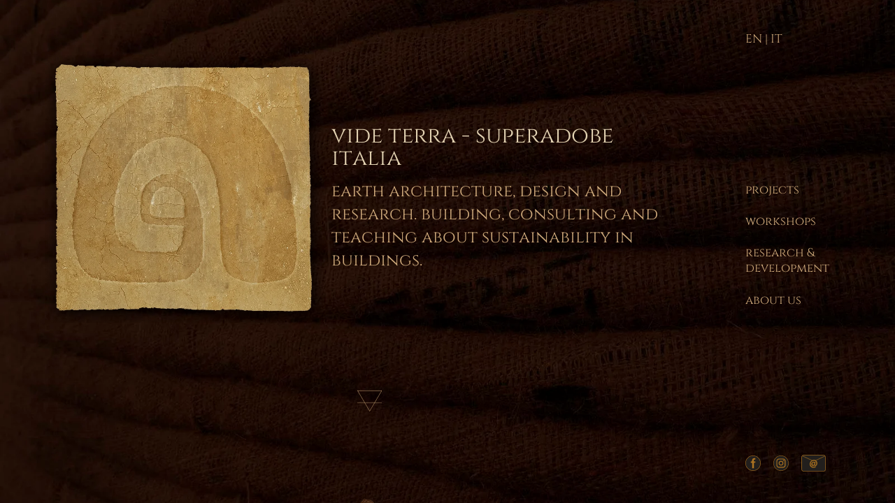

--- FILE ---
content_type: text/html
request_url: https://www.videterra.org/
body_size: 1868
content:
<!DOCTYPE html>
<html lang="en">

<head>
  <meta charset="UTF-8" name="viewport" content="width=device-width, initial-scale=1"/>
  <meta name="description" content='earth architecture, superadobe, building sustainable houses'/>
  <meta name="keywords" content="earth architecture, superadobe, sustainability, earth domes, earthbag house, eco-dome, ecology, green building"/>
  <meta http-equiv="Cache-Control" content="no-cache, no-store, must-revalidate"/>
  <meta property="og:image" content="https://www.videterra.org/images/piastrella.png" />
  <title>Vide Terra - SuperAdobe Italia</title>
  <link rel="stylesheet" href="styles.css?v=1.1.0">
  <link rel="shortcut icon" type="image/x-icon" href="favicon.ico">
  <script src="https://ajax.googleapis.com/ajax/libs/jquery/3.5.1/jquery.min.js"></script>
</head>

<body>
  <div class='main homepagebg'>
    <div id='burger'>
      <div class='bar-one'></div>
      <div></div>
      <div class='bar-three'></div>
    </div>
    <div id='exit'>
      <div class='bar-one'></div>
      <div class='bar-three'></div>
    </div>
    <div class='front-container'>
      <div class='main-section'>
        <div class='hero'>
          <div class='hero_image' title="VideTerra SuperAdobe Italia logo">
            <img src='images/piastrella.png' alt='earth tile earth block'/>
          </div>
          <header class='hero_text'>
            <h1 class='heading bright-color'>vide terra - superadobe italia </h1>
             <h2 class='heading'>earth architecture, design and research.
              building, consulting and teaching about sustainability in buildings.
            </h2>
          </header>
        </div>
        <div class='interval'>
          <img src='images/terra.svg' />
        </div>
        <section class='fullwidth big-margins parallax-wrap'>
            <div class='parallaxed-image'><img  src='images/earth_pile.png' alt='pile of earth'/></div>
          <h2 class='compactedwidth centered-image bright-color'>
            Vide Terra spreads the knowledge about earth building mainly through workshops. We facilitate and coordinate the realization of participatory earth projects
          </h2>
        </section>

      <section class='added-background'>
        <div class='wrapper'>
        <h3 class='page-intro space'>Built with Superadobe:</h3>
        <div class='photo-text'>
          <img class='animation-element'  src='images/projects/c-center/communitycenter.jpg' alt=''building made with earth bags/>
          <p class='item-note'>A community center built for and with Yazidi community inside the Berseve 2 refugee camp in the Kurdish part of Iraq.<br><br><a href='https://www.videterra.org/projects' class='link'>MORE PROJECTS</a></p>
        </div>
      </div>
      </section>
        <section >
          <div class='centered-image' id='grains-anim'></div>
        </section>
        <section class='added-background'>
          <div class='interval'>
            <h2 class='heading centering bright-color'> Curious to know more about earth building? <br>  </h2>
            <h3 class='mobile-space'>Read the articles:</h3>
          </div>
          <div class='distribute item-wrapper' >
          <div class='item'>

            <img class='centered-image' src='images/earth-architecture/eartharchmono.svg' alt='line drawing of an ecologic earth architecture'/>
            <h3 class='centering'> why to build with earth?</h3>
            <p class='item-note'>The energy efficiency of a house depends greatly on the materials it is built of, on its
              design and on how it is used. The earth has a great thermal inertia, which combined with the thickness of the
              walls and an appropriate solar design can create a very well performing house of a fairly constant temperature
              inside the house...<a href='https://www.videterra.org/earth-architecture' class='link'>READ MORE</a></p>
          </div>
          <div class='item'>

            <img class='centered-image svg-anim' src='images/domes/whydomes.svg' alt='line drawing of a dome shape'/>
            <h3 class='centering'> why domes are amazing?</h3>
            <p class='item-note'>An arch spinning around its vertical axis creates a dome. A dome distributes the load equally
              and transfers the forces along the wall engaging the full section. The shell structures, even if very thin, can
              be very resistant. In particular the shell structures are optimized shapes which can achieve maximum strength
              with minimum amount of material...<a href='https://www.videterra.org/domes' class='link'>READ MORE</a></p>
          </div>
        </div>
        </section>
        <div class='spacer'></div>
        <section class='page'>
          <h2 class='heading centering bright-color'> If you have any questions, write to us:  </h2>
          <div class="item-note" style='border-bottom:1px solid #ceaa7c;'>davide<span style="display : none;">earthlove </span>@videterra.org</div>
          <div class='socials'>
            <a style='width:22px' href='https://www.facebook.com/videterra/' target='_blank'><img src='images/social/f.svg' alt="videterra facebook" /></a>
            <a style='width:22px' href='https://www.instagram.com/videterra/' target='_blank'><img src='images/social/in.svg' alt="videterra instagram"/></a>
          </div>
        </section>
        
        <footer class='added-background'>
          <div class='footer-element'><a href='https://www.videterra.org/'><img src='images/logo-beige.svg' alt='videterra logo' /></a></div>
          <div class='footer-element'>Copyright &copy; 2025 Vide Terra</div>
        </footer>
      </div>

      <div class='site-section'>
        <nav class='menu'>
          <ul class='menu-gr'>
            <li><a href='https://www.videterra.org/'>EN</a><a > | </a><a href='https://www.videterra.org/it/'>IT</a></li>
          </ul>
          <ul class='menu-gr'>
            <li><a href='https://www.videterra.org/projects'>projects</a></li>
            <li><a href='https://www.videterra.org/workshops'>workshops</a></li>
            <!--<li><a href='https://www.videterra.org/art-and-design'>art & design</a></li>-->
            <li><a href='https://www.videterra.org/research-and-development'>research & development</a></li>
            <li><a href='https://www.videterra.org/about'>about us</a></li>
          </ul>
        </nav>
        <div class='socials'>
          <a href='https://www.facebook.com/videterra/' target='_blank'><img src='images/social/f.svg' alt="videterra facebook" /></a>
          <a href='https://www.instagram.com/videterra/' target='_blank'><img src='images/social/in.svg' alt="videterra instagram"/></a>
          <a href='about.html#contact'><img src='images/social/at.svg' alt="videterra contact details" /></a>
        </div>
      </div>
    </div>
  </div>
  <script src="lottie.js"></script>
  <script type="text/javascript" src="app.js"></script>
  <script src="https://cdn.jsdelivr.net/gh/dixonandmoe/rellax@master/rellax.min.js"></script>
</body>

--- FILE ---
content_type: text/css
request_url: https://www.videterra.org/styles.css?v=1.1.0
body_size: 4929
content:
* {
  margin: 0;
  padding: 0;
  box-sizing: border-box;
}

@font-face {
    font-family: 'Jost';
    src: url('fonts/jost/Jost-Medium.woff2') format('woff2'),
        url('fonts/jost/Jost-Medium.woff') format('woff');
    font-weight: 500;
    font-style: normal;
    font-display: swap;
}
@font-face {
    font-family: 'Jost';
    src: url('fonts/jost/Jost-Bold.woff2') format('woff2'),
        url('fonts/jost/Jost-Bold.woff') format('woff');
    font-weight: bold;
    font-style: normal;
    font-display: swap;
}
@font-face {
    font-family: 'Jost';
    src: url('fonts/jost/Jost-Light.woff2') format('woff2'),
        url('fonts/jost/Jost-Light.woff') format('woff');
    font-weight: 300;
    font-style: normal;
    font-display: swap;
}
@font-face {
    font-family: 'Cinzel';
    src: url('fonts/cinzel/Cinzel-Regular.woff2') format('woff2'),
        url('fonts/conzel/Cinzel-Regular.woff') format('woff');
    font-weight: normal;
    font-style: normal;
    font-display: swap;
}
@font-face {
    font-family: 'Raleway';
    src: url('Raleway-Regular.woff2') format('woff2'),
        url('Raleway-Regular.woff') format('woff');
    font-weight: normal;
    font-style: normal;
    font-display: swap;
}
@font-face {
    font-family: 'Raleway';
    src: url('Raleway-Bold.woff2') format('woff2'),
        url('Raleway-Bold.woff') format('woff');
    font-weight: bold;
    font-style: normal;
    font-display: swap;
}
@font-face {
    font-family: 'Raleway';
    src: url('Raleway-Italic.woff2') format('woff2'),
        url('Raleway-Italic.woff') format('woff');
    font-weight: normal;
    font-style: italic;
    font-display: swap;
}

::-webkit-scrollbar {
  width: 2px;
  height:4px;
  padding: 3px;
}


::-webkit-scrollbar-track {
  background-color: #3a271a;
}

::-webkit-scrollbar-thumb {
  background-color: #e7d7b4;
  height: 8vh;
}
html{
  background-color:black;
}
body{
  font-family: 'Jost';
  font-weight: normal;
  line-height: 1.4em;
  cursor: url(images/cursor.svg) 10 10 , auto;
  background-color:black;
}
a{
  text-decoration: none;
  color:  #ceaa7c;
}
@media screen and (max-width: 820px) {
  a{
    color: #ceaa7c;
    }
  }
a:hover{
  color: #af7522;
  cursor: url(images/pointer.svg) 7 7, auto;
  animation: textonhover 0.5s ease-out forwards
}
@keyframes textonhover {
  from {

  }

  to {

  }
}
.link{
  color:#efd7b4;
  font-weight: 500;
}

button{
  background-color: transparent;
  border: solid 1px #ceaa7c;
  color: #ceaa7c;
  border-radius:20px;
  padding:10px;
  margin-left:20px;
  margin-top: 20px;
}
button:hover{
  cursor: url(images/pointer.svg) 7 7 , auto;
  border-radius: 4px;
  transition: 1s;
}

.main{
  position:fixed;
  width:100vw;
  height:100vh;
  opacity:0;
  animation: fadein 1.5s ease forwards;
}
@keyframes fadein {
  from {
    opacity: 0
  }

  to {
    opacity: 1
  }
}
@keyframes fadeout {
  from {
    opacity: 1
  }

  to {
    opacity: 0
  }
}
.homepagebg{
  background-image: url(images/juta_bg.jpg);
  background-position: center;
  background-size: cover;
  background-repeat: no-repeat;
}
.pagebg{
  background-image: url(images/earthbgsm.jpg);
  background-position: center;
  background-size: cover;
  background-repeat: no-repeat;
}
/*   burgers menu sliders tablet and mobile */

@media screen and (max-width: 1024px) {
  #burger{
    position:fixed;
    width: 34px;
    height: 34px;
    margin-left:calc(100% - 60px);
    margin-top: 15px;
    display:flex;
    flex-direction: column;
    justify-content: center;
    align-items: center;
    background-color: rgb(35, 32, 30);
    border: solid 0.7px #af7522;
    border-radius: 50%;
    padding:2px;
    z-index:10;
    text-align: center;
  }
  #burger div{
    width:20px;
    height:1.5px;
    margin: 2px 0 2px 0;
    background-color: #af7522;

  }
  #exit{
    position:absolute;
    border: solid 0.7px #af7522;
    border-radius: 50%;
    width: 34px;
    height: 34px;
    margin-left:calc(100% - 60px);
    margin-top: 15px;
    display: none;
    flex-direction: column;
    justify-content: center;
    align-items: center;
    padding:2px;
    z-index:10;
  }
  #exit div{
    width:20px;
    height:1.5px;
    background-color: rgb(35, 32, 30);
    margin: 2px 0 2px 0;
  }
}

.bar-one{
  animation:  1s ease forwards;
  background-color: #af7522;
}
@keyframes bar-one-down{
  0%{transform: rotate(0deg) translate(0px, 0px);}
  100%{transform: rotate(-45deg) translate(-2px, 2px);
       background-color: #af7522;}
}
@keyframes bar-one-up{
  0%{transform: rotate(-45deg) translate(0px, 6px);}
  100%{transform: rotate(0deg) translate(0px, 0px);}
}

.bar-three{
  animation:  1s ease forwards;

}
@keyframes bar-three-up{
  0%{transform: rotate(0deg) translate(0px, 0px);}
  100%{transform: rotate(45deg) translate(-2px, -2px);
       background-color: #af7522;}
}
@keyframes bar-three-down{
  0%{transform: rotate(45deg) translate(0px, -6px);}
  100%{transform: rotate(0deg) translate(0px, 0px);}
}


/* END burgers menu sliders tablet mobile */


.front-container{
  display: flex;
  width:100%;
  height:100%;
/*  background-color:rgba(35, 32, 30, 90%);*/
}
.brown-layer{
  position:absolute;
  width:100%;
  height:100%;
  background-color:#3a271a;
  mix-blend-mode: multiply;
}


.main-section{
  position: relative;
  overflow-y: scroll;
  height:auto;
  width:86%;
/*  animation: bg-anim 0.8s ease-out forwards; */
/*  box-shadow: 0 0 13px rgba(35, 32, 30, 1); */
}
/*
@keyframes bg-anim {
  from {
    width:50%;
  }

  to {
    width:86%;
  }
}*/
@media screen and (max-width: 1024px) {
  .main-section{
    width:100%;
    animation:none;
  }
/*
.gause {
content:"";
position: absolute;
height:100%;
width:64%;
margin-left:100%;
background: rgba(0,0,0,0.1);
display:none;
animation: 1s ease forwards
}*/
}
/*
@keyframes gauseslide{
0%{display:block;
   margin-left:100%;
   background: rgba(0,0,0,0.1);
 }
100%{margin-left:0%;
  background: rgba(0,0,0,0.7);
}
}
@keyframes gauseslideback{
0%{margin-left:0%;}
100%{margin-left:100%;
     display:none}
}
.site-section{
  width:16%;
  height:100%;
  display: flex;
}*/
/*
.site-section:hover{
  cursor: url(images/cursor2.svg) 10 10 , auto;
}
*/
.site-section{
  height:100%;
  z-index:100;
}
@media screen and (max-width: 1024px) {
  .site-section{
    position: absolute;
    width:81%;
    margin-left:110%;
    box-shadow: -2px -6px 25px #383838;
    background-color:rgb(35, 32, 30);
    animation: 0.8s ease forwards;
  }
}
@media screen and (max-width: 767px) {
  .site-section{
    width:80%;
  }
}
@keyframes slidemenu {
   0%{margin-left:100%}
   100%{margin-left:64%}
}
@keyframes slidemenuback {
   0%{margin-left:64%}
   100%{margin-left:110%}
}
@keyframes slidemenuMobile {
   0%{margin-left:100%}
   100%{margin-left:20%}
}
@keyframes slidemenubackMobile {
   0%{margin-left:20%}
   100%{margin-left:110%}
}

.logo-menu{
  position:absolute;
  width: 4%;
  margin-top: 0%;
  margin-left: 10%;
  filter: brightness(0.2);
}

@media screen and (max-width: 1024px) {
  .logo-menu{
    width: 17%;
    margin-left: 37%;
    margin-top: 8vh;
    filter: none;
  }
}
@media screen and (max-width: 767px) {
  .logo-menu{
    width: 27%;
    margin-left: 30%;
    margin-top: 9vh;
  }
}

.menu{
  display: flex;
  flex-direction: column;
  justify-content: top;
  height:86vh;
  margin-top:3vh;
  margin-left:10px;
/*  border: solid 1px white;*/
}
.menu-gr{
  display: flex;
  flex-direction: column;
  height: 30vh;
}
.menu li{
  text-decoration: none;
  list-style: none;
  font-size: 1.3vw;
  font-family: 'Cinzel';
  font-weight: 400;
  padding-top: 1.4em;
}
@media screen and (max-width: 1024px) {
  .menu li a{
    font-size: 1.2em;
    color: #ceaa7c;
    }
  }
  @media screen and (max-width: 820px) {
    .menu li a{
      font-size: 1.3rem;
      line-height: 1.6em;
      }
    }
  @media screen and (max-width: 767 px) {
      .menu li a{
        font-size: 1.3rem;
        }
      }
.socials{
  /*position: fixed;*/
  /*width:4%;*/
  /*height:90vh;*/
  margin-left: 10px;
  display: flex;
  align-items: center;
  margin-bottom:3vh;
}

@media screen and (max-width: 1024px) {
  .socials{
    z-index:10;
    margin-left:10px;
    }
  }
  @media screen and (max-width: 767px) {
    .socials{
      margin-left:10px;
      padding-bottom:2rem;
      }
    }

.socials a{
  width:22px;
  padding-top: 10px;
  margin-right: 18px;
  }
.socials a:last-of-type{
   width:35px;
  }
.social-icon{
  width:22px;
  padding-top: 10px;
  margin-right: 18px;
}
header{
  margin-top:4vh;
  color: #ceaa7c;
  width: 100%;
  font-family: 'Cinzel';
  font-weight: 400;
}
h1{
  font-family: 'Cinzel';
  font-weight: 500;
}
h2{
  color: #ceaa7c;
  font-family: 'Cinzel';
  font-weight: 400;
  line-height:1.4em;
}

h3{
  color: #ceaa7c;
  font-family: 'Cinzel';
  font-weight: 400;
}

h4{
  font-family: 'Cinzel';
  font-weight: 400;
  font-size: 1.3em;
}
@media screen and (max-width: 820px) {
  h2{
    font-size: 1.3em;
    line-height:1.2em;
    }
  h3{
    font-size: 1.2em;
    line-height:1.1em;
    }
  h4{
    font-size: 1.1em;
    line-height:1.1em;
    }
  }
  @media screen and (max-width: 610px) {
    h2{
      font-size: 1.2em;
      }
    }

.page-name{
  margin-left:20px;
  color: #ceaa7c;
  font-size: 1.3em;
  margin-bottom:2vh;
}

@media screen and (max-width: 767px) {
  header h4{
    margin-top:9vh;
    }
  }

  .hero{
    display:flex;
    width: 90%;
    align-items: center;
    margin-bottom:12vh;
    margin-top:9vh;
  }
  .hero_text{
    width: 51%;
  }
  @media screen and (max-width: 610px) {
    .hero_text{
      width: 80%;
    }
    }
  .hero_image img{
    position:relative;
    width:37vw;
    padding-left:4vw;
    overflow-x: hidden;
    opacity:0;
    animation: popout 1s ease-out forwards;
  }
  @keyframes popout {
    0%{
      opacity:0;
      scale:80%;
    }
    30%{
      opacity:1;
      scale:110%;
    }
    100%{
      opacity:1;
      scale:100%;
    }
  }

  @media screen and (max-width: 1024px) {
    .hero{
      margin-top: 9vh;
     }
     .hero_text{
         width: 60%;
      }
   }
   @media screen and (max-width: 820px) {
     .hero{
       flex-direction:column;
         margin-bottom:9vh;
      }
      .hero_image img{
        width:49vw;
      }
      .hero_text{
          width: 80%;
          text-align:center;
       }
    }
    @media screen and (max-width: 610px) {
       .hero_image img{
         width:60vw;
       }
     }


  .hero_text h1{
    font-size: 2em;
    line-height:1em;
    padding-bottom: 15px ;
  }
  .hero_text h2{
    font-size: 1.5em;
    line-height:1.4em;
  }
  @media screen and (max-width: 610px) {
    .hero_text h1{
      font-size: 1.4em;
    }
    .hero_text h2{
    font-size: 1.2em;
    }
  }
  .interval{
    height: auto;
    width:100%;
    text-align: center;
  }
  .interval img{
    height: 30px;
    width:auto;
    animation: drift 3s ease-in-out infinite;
  }

.wrapper{
  height:80vh;
  width:100%;
  padding-top:2vh;
  padding-bottom:2vh;
}

  @media screen and (max-width: 1024px) {
    .wrapper{
      height: 63vh;
     }
   }

   @media screen and (max-width: 820px) {
     .wrapper{
       height: 90vh;
      }
    }
    @media screen and (max-width: 610px) {
      .wrapper{
        height: 57vh;
       }
      }

.photo-text{
  width:100%;
  margin-top: 4vh;
  display: flex;
  flex-direction: row;
  justify-content: space-around;
}
.photo-text img{
  margin-left:10%;
  width:60%;
}
.photo-text p{
  width:30%;
  color: #ceaa7c;
  padding:0 20px 0 20px;
  align-self: flex-end;
}
.framed-text{
  width:40%;
  color: #ceaa7c;
}

@media screen and (max-width: 820px) {
  .photo-text{
    flex-direction: column;
    }
  .photo-text img{
    width:90%;
    margin-left:5%;
    }
    .photo-text p{
      width:90%;
      padding:0 0px 0 0px;
      align-self: flex-start;
      margin-left:5%;
    }

  }

.parallax-wrap{
  height: 40vh;
  position:relative;
  display:flex;
  justify-content: center;
  align-items: center;
}
@media screen and (max-width: 610px) {
  .parallax-wrap{
    height:20vh;
    }
  }
.parallaxed-image{
  height:auto;
  position:absolute;
  width:100%;
  text-align: center;
}
.parallaxed-image img{
  opacity: 0.3;
  height:100%;
}
@media screen and (max-width: 820px) {
  .parallaxed-image img{
    width:90%;
    height:auto;
    }
  }
#grains-anim{
  position:relative;
  width:50%;
  height:40vh;
  margin-top:8vh;
  margin-bottom:8vh;
  overflow: hidden;
  transform-origin: center;
}
.animated-grains{
  opacity:0%;
  scale:200%;
  animation: zooming 1.5s ease-in-out forwards;
}
@media screen and (max-width: 1024px) {
  #grains-anim{
    width:60%;
    }
  }
  @media screen and (max-width: 820px) {
    #grains-anim{
        width:60%;

      }
    }
    @media screen and (max-width: 610px) {
      #grains-anim{
        height:23vh;
        width:98%;
        margin-top:2vh;
        margin-bottom:2vh;
        }
      }

  @keyframes zooming {
    0%{opacity:0%;
      scale:200%;
    }
    20%{
      opacity: 1
    }
    100%{
      scale:100%;
      opacity: 1
    }
  }

/*  pages */

.page-intro{
  color: #ceaa7c;
  font-weight: 300;
  font-size: 1.2em;
  width:80%;
  margin-left:10%;
}
@media screen and (max-width: 820px) {
  .page-intro{
    width:90%;
    margin-left:5vw;
    }
  }
@media screen and (max-width: 767px) {
  .page-intro{
    width:90%;
    margin-left:0;
    margin: 0 auto;
    }
  }

.page-feature-image{
  width:100%;
  margin: 0 auto;
  height:50vh;
  text-align: center;
}
.page-feature-image img{
  height: 100%;
  width:auto;
}

@media screen and (max-width: 1024px) {
  .page-feature-image{
    height: 42vh;
    }
  }
@media screen and (max-width: 820px) {
  .page-feature-image{
    height: 24vh;
    }
  }
  @media screen and (max-width: 820px) {
    .page-feature-image img{
      height: 100%;
      width:auto;
      }
    }
  @media screen and (max-width: 767px) {
      .page-feature-image {

        margin: 4vh 0 8vh 0;
        }
      }

.text-divider{
  width:40px;
  height:40px;
  margin: 8vh;
}
@media screen and (max-width: 820px) {
  .text-divider{
    margin: 4vh 2vh 2vh 2vh;
    }
  }
@media screen and (max-width: 767px) {
    .text-divider{
      margin: 8vh 2vh 8vh 2vh;
      }
    }

.page{
  width:100%;
  display: flex;
  flex-direction: column;
  align-items: center;
  justify-content: center;
  color: #ceaa7c;
  font-weight:300;
}
@media screen and (max-width: 767px) {
  .page{
    font-size:1.1em;
    margin-bottom:70px;
    }
  }
.page-content{
  display: flex;
  justify-content: space-around;
  flex-wrap: wrap;
  animation: fadeincontent 1.4s ease forwards;
}
@keyframes fadeincontent {
0% {
  opacity: 0;
  visibility: hidden;
}
70%{
  opacity: 0;
  visibility:visible;
}

100% {
  opacity: 1
}
}

.item-wrapper{
  margin:0 auto;
  display: flex;
  width:80%;
  justify-content: space-around;
}
@media screen and (max-width: 820px) {
  .item-wrapper{
    flex-direction: column;
    width:90%;
  }
}

.svg-anim{
  display:none;
}
.animated-svg{
  animation: loadimage 1s forwards linear;
}
@keyframes loadimage {
  0%{display:none}
  100%{display:block}
}
.item{
  width:30vw;
/*  height: 60vh; */
  margin-top:5vh;
  display: flex;
  flex-direction: column;
  flex-wrap: wrap;
  align-content: center;
  justify-content: center;
}

.item img{
  width:25vw;
  height: auto;
 padding-top:10%;
}
@media screen and (max-width: 1024px) {
  .item{
    width:42%;
   }
 }
@media screen and (max-width: 820px) {
  .item{
    width:89%;
    margin-top:3vh;
   }
   .item img{
     width:68vw;
   }
  }
  @media screen and (max-width: 767px) {
    .item{
      width:100%;
      margin-top:2vh;
     }
     .item img{
       width:100%;
     }
    }
.item-titles{
  color: #efd7b4;
  font-size: 1.3;
}
.item-note{
  padding: 50px 0 0 0;
  color: #ceaa7c;
  font-weight: 300;
}

.single-item-left{
  width:86%;
}
@media screen and (max-width: 820px) {
  .single-item-left{
    width:84%;
   }
}
@media screen and (max-width: 767px) {
  .single-item-left{
    width:94%;
  }
}


/*   courses , foldable etc */

.item-course{
  width:30vw;
  margin-top:5vh;
  display: flex;
  flex-direction: column;
  align-content: center;
  justify-content: center;
}
@media screen and (max-width: 1024px) {
  .item-course{
    width:42%;
   }
 }

@media screen and (max-width: 820px) {
  .item-course{
    width:84%;
    margin-top:3vh;
   }
 }
 @media screen and (max-width: 820px) {
   .item-course{
     width:94%;
     margin-top:3vh;
    }
  }
.foldable{
  margin-top:12px;
  cursor: url(images/pointer.svg) 7 7, auto;
}
.foldable-wrap-container{
  width:100%;
  display:none;
}

.foldable-wrap{
  width:100%;
  display: flex;
  flex-wrap:wrap;
  justify-content: space-around;
  overflow: hidden;
/*  height: fit-content;  */
}

.open-foldable{
  transition: fit-content 1s ease;
}

@keyframes unfold {
  0%{height: 0;}
  100%{height: auto}
}
@keyframes foldback {
  0%{height: auto}
  100%{height: 0;}
}

.splitter{
  width:100%;
  text-align: center;
  color:#ceaa7c;
}
@media screen and (max-width: 820px) {
  .splitter{
    padding-top:2vh;
  }
}

/* projects*/

.project-container{
  width:80vw;
  margin:0 auto;
  margin-bottom: 12vh;
}
@media screen and (max-width: 820px) {
  .project-container{
    margin-bottom: 2vh;
  }
}
@media screen and (max-width: 767px) {
  .project-container{
    width:94vw;
  }
}
.slider{
  width:100%;
  height: 60vh;
/*border: solid 1px beige;*/
  margin-top: 4vh;
  overflow-x: scroll;
  overflow-y: hidden;
  white-space: nowrap;
  -ms-overflow-style: none;
  scrollbar-height: 3px;
}

.slider-arrow-left{
  position:absolute;
  width: 1.4rem;
  margin-top:28vh;
}
.slider-arrow-right{
  position:absolute;
  width: 1.4rem;
  margin-left:93%;
  margin-top:28vh
}
@media screen and (max-width: 1024px) {
  .slider-arrow-right{
    margin-left:78%;
   }
 }
 @media screen and (max-width: 820px) {
   .slider-arrow-right{
     margin-left:77.7%;
     margin-top:18vh;
    }
    .slider-arrow-left{
      margin-top:18vh;
     }
  }
@media screen and (max-width: 767px) {
    .slider-arrow-right{
      width: 0rem;
      margin-left:88.8%;
      margin-top:16vh;
     }
     .slider-arrow-left{
       width: 0rem;
       margin-top:16vh;
      }
}


.project-slider-item{
  height: 58vh;
  width:auto;
  display: flex;
}
.project-slider-item img{
  height: 58vh;
  padding-right:5px;
  width:auto;
}
@media screen and (max-width: 820px) {
  .slider{
    height:36vh;
  }
  .project-slider-item{
    height:36vh;
  }
  .project-slider-item img{
    height:36vh;
  }
}
.slider-text{
  padding-right: 20px;
  padding-left: 20px;
  align-self: center;
  height: 100%;
  display: flex;
  flex-direction: column;
  justify-content: center;
}
/* text description theory pages*/

.article-text{
  width:80%;
/*  color: #ceaa7c;
  font-weight:300; */
}
@media screen and (max-width: 767px) {
  .article-text{
    width:90%;;
  }
}
.distribute{
  display:flex;
  justify-content: space-around;
  margin-top:4vh;
}

.reversed-column{
  display:flex;
}
@media screen and (max-width: 820px) {
  .reversed-column{
    flex-direction:column-reverse;
  }
}
@media screen and (max-width: 767px) {
  .reversed-column{
    flex-direction:column-reverse;
  }
}


.zip{
  width:100%;
  height: 27px;
  margin-top:2vh;
  margin-bottom:4vh;
  animation-name: zippingRight;
  animation: 1s ease forwards;
}
@keyframes zippingLeft {
  0%{
    padding-left:68%;
  }
  100%{
    padding-left:28%;
  }
}
@keyframes zippingRight {
  0%{
    padding-left:28%;
  }
  100%{
    padding-left:68%;
  }
}
@media screen and (max-width: 767px) {
  @keyframes zippingLeft {
    0%{
      padding-left:68%;
    }
    100%{
      padding-left:18%;
    }
  }
  @keyframes zippingRight {
    0%{
      padding-left:18%;
    }
    100%{
      padding-left:62%;
    }
  }
}

.zip img{
  height: 30px;
  width:auto;
  animation: drift 3s ease-in-out infinite;
}

.driftanim{
  animation: drift 3s ease-in-out infinite;
}

@keyframes drift {
  0%{
    transform: translateY(0px);
  }

  50%{
    transform: translateY(-12px);
  }

  100%{
    transform: translateY(0px);
  }
}
/* row of small pictures */

.pics-line{
  display:flex;
  justify-content: center;
  height: 36vh;
}
@media screen and (max-width: 1024px) {
  .pics-line{
    height:32vh;
  }
}
@media screen and (max-width: 820px) {
  .pics-line{
    height:17vh;
  }
}
.pics-line img{
  height:100%;
  width:auto;
  padding-right:5px;
  padding-left:5px;
  padding-bottom:10px;
}

/* r and d*/

.animated-title-image{
  width:100%;
  height:30px;
  text-align: center;
  margin-top: 10vh;
}
.animated-title-image img{
  height:100%;
}

.circle-wrapper{
  width:80%;
  padding: 100px 0 50px 0;
  text-align: center;
}
@media screen and (max-width: 767px) {
  .circle-wrapper{
    padding: 50px 0 0px 0;
  }
}
.animcircle{
 border-bottom: 0.7px solid #efdfb4;
  height:100px;
  text-align: center;
  margin-left: 60%;
  display: flex;
  align-items:flex-end;
  overflow-x: hidden;
  animation: 1.7s ease forwards;
}
.animcircle img{
  height:100%;
  width:auto;
  margin-right: 50px;
}
@media screen and (max-width: 767px) {
  .animcircle{
    height:50px;
  }
  .animcircle img{
    height:100%;
    width:auto;
    margin-right: 10px;
  }
}

@keyframes rollIn {
  0%{margin-left: 74%; opacity:0;}
  100%{margin-left: 62%; opacity:1;}
}
@keyframes rollBack {
  0%{margin-left: 62%; opacity:1}
  100%{margin-left: 74%; opacity:0}
}

@media screen and (max-width: 820px) {
  @keyframes rollIn {
    0%{margin-left: 74%; opacity:0;}
    100%{margin-left: 25%; opacity:1;}
  }
  @keyframes rollBack {
    0%{margin-left: 25%; opacity:1}
    100%{margin-left: 74%; opacity:0}
  }
}
@media screen and (max-width: 767px) {
  @keyframes rollIn {
    0%{margin-left: 74%; opacity:0;}
    100%{margin-left: 1%; opacity:1;}
  }
  @keyframes rollBack {
    0%{margin-left: 1%; opacity:1}
    100%{margin-left: 74%; opacity:0}
  }
}

.picture-wrapper{
  width:80%;
  margin:0 auto;
  display:flex;
  flex-wrap: wrap;
  justify-content: center;
  margin-top: 8vh;
}

.picture-wrapper img{
  width:33%;
  height:auto;
  padding:4px 0 0 4px;
}

.double img{
  width:50%;
}

@media screen and (max-width: 767px) {
  .picture-wrapper img{
    width:100%;
    padding-bottom: 20px;
  }
  .double img{
    width:100%;
  }
}
/*  big images*/
.big-photo{
  width:80%;
  height:auto;
  text-align: center;
  margin-top:10vh;
}

.big-photo img{
  height:auto;
  width:100%;
}

.big-image{
  width:100%;
  height:50vh;
  text-align: center;
  margin-top:10vh;
}

.big-image img{
  height:auto;
  width:100%;
}
@media screen and (max-width: 820px) {
  .big-image{
    height:34vh;
  }
  .big-image img{
    height:100%;
  }
}
@media screen and (max-width: 767px) {
  .big-image{
    height: 20vh;
    display: flex;
    overflow-x: hidden;
    justify-content: center;
  }
}

.sm-image{
  width:200px;
  height:300px;
  margin:0 auto;
  background-image: url(images/logo-beige.svg);
  background-size: contain;
  background-position: center;
  background-repeat: no-repeat;
}

#whytobuild{
  border-left: 1px solid #ceaa7c;
  padding:9px;
}
#howtobuild{
  border-left: 1px solid #ceaa7c;
  padding:9px;
}

/* general */
.fullwidth{
  width:100%;
}
.compactedwidth{
  width:56%;
}
@media screen and (max-width: 820px) {
  .compactedwidth{
    width:90%;
  }
}

.added-background{
  padding: 9vh 0 9vh 0;
  background-image: url(images/sections-bg.jpg);
  background-position: center;
  background-size: cover;
  box-shadow:
        inset 0px 21px 18px -20px black,
        inset 0px -21px 18px -20px black;
}


@media screen and (max-width: 820px) {
.sidemargins{
  width:84%;
 }
}
@media screen and (max-width: 767px) {
  .sidemargins{
    width:94%;
   }
}
.biggertext{
  text-transform: uppercase;
  font-size: 1.2em;
}
@media screen and (max-width: 767px) {
  .biggertext{
    font-size: 1em;
  }
}

.slidingtexts{
  overflow-x: hidden;
  opacity:0;
  transform:translateX(40px);
  animation: SlideInRight 1.7s 1s ease forwards;
}
@keyframes SlideInRight {
  0%{transform: translateX(-200px); }
  100%{transform: translateX(0px);opacity:1}
}

.font-outline{
  -webkit-text-fill-color: transparent;
  -webkit-text-stroke: 0.5px #efd7b4;
}

.lrg-font{
  font-size:2.1em
}

.space{
  margin-top:8vh;
/*  width:80%;*/
}
@media screen and (max-width: 820px) {
  .space{
      margin-top:2vh;
  }
}
.add-space{
  margin-top:30px;
  margin-bottom:20vh;
}
@media screen and (max-width: 820px) {
  .add-space{
    margin-bottom:8vh;
  }
  .tablet-space{
    margin-bottom:8vh;
  }
  .mobile-space{
    margin-top:2em;
  }
}
.wrapping{
  flex-wrap: wrap;
}
hr{
  width: 70%;
  color:#af7522;
  border: 0.5px solid;
  margin-top: 20px;
}
.active{
  color: #af7522;
}
.bright-color{
  color: #e4d4b4;
}
.hide{
  display: none;
}
.centering{
  text-align:center;
}
.centered-image{
  margin: 0 auto;
  text-align: center;
}
.display-type{
  display: flex;
}
.big-margins{
  margin-top: 14vh;
  margin-bottom: 20vh;
}
@media screen and (max-width: 1024px) {
  .big-margins{
    margin-top: 8vh;
    margin-bottom: 3vh;
  }
 }
 @media screen and (max-width: 820px) {
   .big-margins{
     margin-top: 11vh;
     margin-bottom: 15vh;
   }
  }
  @media screen and (max-width: 610px) {
    .big-margins{
      margin-top: 11vh;
      margin-bottom: 8vh;
    }
   }
.spacer{
  height:15vh;
}
.animation-element{
  overflow-x: hidden;
  opacity:0;
  left:-100px;
}

.animated{
  animation: fadein-left 2s forwards ease-in-out;
  position: relative;
}

@keyframes fadein-left {
  0%{opacity:0%;
  left: -100px}
  100%{
    opacity:1;
    left:0;
  }
}




footer{
  height:20vh;
  color: #ceaa7c;
  font-weight: 300;
  font-size: 0.7em;
  display:flex;
  flex-direction: column;
  justify-content: center;
  padding-top: 30px;
  margin-top: 15vh;
}
.footer-element{
  display:flex;
  justify-content: center;
  text-align: center;
}
.footer-element img{
  margin-bottom: 10px;
}
@media screen and (max-width: 767px) {
  footer{
    padding-top: 20px;
  }
  footer div{
    text-align: center;
    padding-bottom:0px;
  }
}
@media screen and (max-width: 610px) {
  footer{
      margin-top:0px;
      padding-top: 8px;
  }
}

footer img{
  text-align: center;
  height: 50px;
  width:auto;
}
@media screen and (max-width: 610px) {
  .footer-element img{
    margin-bottom: 0px;
  }
    footer div{
      padding-bottom:10px;
    }
  }

/*  course details  */


.new-course-title{
  font-size: 2.2em;
  line-height:1.2em;
  text-align:right;
  margin-right: 10%;
}
@media screen and (max-width: 767px) {
  .new-course-title{
    font-size: 1.2em;
    text-align:right;
    margin-right: 10%;
  }
}


--- FILE ---
content_type: image/svg+xml
request_url: https://www.videterra.org/images/domes/whydomes.svg
body_size: 34680
content:
<?xml version="1.0" encoding="utf-8"?>
<!-- Generator: Adobe Illustrator 27.8.0, SVG Export Plug-In . SVG Version: 6.00 Build 0)  -->
<svg version="1.1" xmlns="http://www.w3.org/2000/svg" xmlns:xlink="http://www.w3.org/1999/xlink" x="0px" y="0px"
	 viewBox="0 0 661.9 461.3" style="enable-background:new 0 0 661.9 461.3;" xml:space="preserve">
<style type="text/css">
	.st0{fill:#E4D4B4;}
	.st1{fill:#F2D4B3;}
	.st2{fill:none;stroke:#F2D4B3;stroke-linecap:round;stroke-linejoin:round;stroke-miterlimit:10;}
	.st3{fill:none;stroke:#E4D4B4;stroke-miterlimit:10;}
	.st4{fill:none;}
</style>
<g id="houses">
	<path class="st0" d="M-247,667c0.1-0.2,0.1-0.3,0.2-0.5c0.1-0.3,0.1-0.6,0.2-0.9c0.2-1,0.2-2,0-3c-0.3-2.2-0.3-4.4-0.3-6.6
		c0-0.1,0-0.2,0.1-0.2c0-0.3-0.1-0.5-0.1-0.8c0-0.4,0-0.8,0.1-1.2c-0.2-0.3-0.2-0.7-0.2-1.1c0.1-1.7,0.1-3.4,0-5
		c0-0.5,0.1-0.8,0.3-1.1c0-0.4,0-0.9,0-1.3c0-0.3,0-0.6,0-0.9c-0.1-0.2-0.2-0.6-0.2-1.3c0-0.5-0.1-1-0.1-1.4c0-0.4,0-0.8,0.1-1.1
		c0-0.5,0-1-0.1-1.5c0-0.3-0.1-0.6-0.1-0.9c-0.2-0.2-0.3-0.5-0.3-1.1c-0.1-3.4-0.8-6.6-1.2-10c-0.3-2.5,0.1-5.1,0.2-7.6
		c0-0.2,0.1-0.3,0.1-0.5c0-0.3,0.1-0.5,0.1-0.8c0.1-0.3,0.1-0.6,0.2-0.9c-0.2-0.3-0.2-0.8-0.1-1.6c0.3-3.6,0.2-7.2,0.7-10.9
		c-0.1-0.8-0.1-1.5,0-2.3c0-0.3,0.1-0.6,0.2-1c-0.1-0.3-0.1-0.7-0.1-1.4c0.2-3-0.1-5.9-0.1-8.8c0-4.5-0.8-8.9-1.1-13.4
		c-0.1-1.3-0.2-2.2-0.2-2.8c-0.3-1.4-0.3-2.9,0-4.3c0-0.1,0-0.2,0-0.3c0.3-4.7,0-9.4-0.4-14.1c-0.2-2.5,0.1-5.1,0.1-7.6
		c0-0.5,0.1-1,0.1-1.4c0-0.1,0-0.2,0-0.3c0-0.1-0.1-0.2-0.1-0.3c-0.3-1.3-0.6-2.9-0.1-4.2c-0.1-0.3-0.1-0.6-0.1-1.2
		c0.1-2.1-0.1-4.2,0.3-6.3c-0.6-3.7-0.2-7.4,0.2-11.2c0-0.1,0-0.2,0-0.3c-0.2-1.2-0.2-2.4,0-3.5c0-0.2-0.1-0.5-0.1-0.8
		c-0.5-4.9-0.1-9.7,0.3-14.6c0.2-2,0-4,0.2-6c0-0.6,0.1-1,0.2-1.4c-0.1-0.8,0-1.7,0.1-2.5c-0.2-0.4-0.2-1-0.2-2
		c0-0.6-0.3-1.3-0.2-1.9c-0.4-0.7-0.9-1.3-1.3-2c-0.4-0.1-0.7-0.4-1-0.8c-0.4-0.5-0.9-1-1.6-0.9c-3.1,0.7-6.5,0.7-8,4.5
		c-1,2.6-3.4,3.5-6.1,3.1c-0.6-0.1-1.3-0.2-1.9-0.3c-6.3-1.4-12.6-2.9-18.9-4.3c-3.6-0.9-7.2-2.1-10.9-2.8
		c-4.2-0.7-8.5-1.5-12.7-2.5c-1.6-0.4-3.3-0.8-4.9-1c-3.9-0.4-7.7-1.1-11.5-2.2c-3.7-1.1-4.4-0.7-4.5-5.6c-0.1-2.6-0.8-4.8-3.1-6.7
		c-3.2-2.7-7.5-1.3-8.3,3.2c-0.4,2.7-1.6,4.9-2.8,7.3c-1.5,3-3.9,4.6-7,5.2c-3.5,0.7-6.8,1.8-10,3.3c-6,2.8-12,5.6-18.2,7.9
		c-1.6,0.6-3.2,1.5-5,1.5c-2.1-0.1-2.4-0.3-2.6-2.4c-0.1-0.4,0-0.9-0.2-1.1c-0.8-0.7-0.5-0.8-1.3-1.4c-1.6-0.4-1.5-0.2-2.9,0.1
		c-0.2-0.1-0.6,0.2-0.8,0.4c-1.7,1.1-3.2,2.5-3.6,4.6c-0.1,0.5-0.3,0.8-0.5,1c-0.2,0.6-0.2,2.5-0.2,3c0,2.6,0.2,5.1,0.2,7.7
		c0,0.8,0.1,4.4,0,5.7c-0.1,1.2-0.3,7.2-0.3,7.5c0.1,1-0.5,1-1.2,1c-0.4,0-0.8-0.1-1.2-0.1c-1.2,0.1-1.5,0.5-1.4,1.7
		c0,0.3,0.1,0.6,0.2,0.9c0.4,1.9,0.3,1.9,2.1,1.4c1.8-0.5,2-0.4,2.1,1.5c0.2,3.3-0.3,6.5-0.4,9.8c0,0.3,0,3.5,0,4.3
		c0,1.8,0,3.7-0.2,5.5c-0.1,1.8-0.2,1.9-2.1,2.3c-0.1,0-0.2,0-0.2,0c-1.9,0.5-2.1,0.6-2.2,2.7c-0.1,2-0.1,2,1.7,1.7
		c3.1-0.5,3.5-0.3,3.1,2.8c-0.5,4.1-1.3,8.2-2,12.3c-0.1,0.4-0.5,3.5-0.6,3.9c-0.1,0.8-0.4,1.6-0.5,2.3c-0.4,2.5-0.4,2.6-2.9,2.6
		c-0.6,0-1.5-0.4-1.7,0.3c-0.2,0.8-0.8,1.7-0.5,2.7c0.2,0.9,0.6,1.7,1.8,1.2c0.2-0.1,0.5-0.1,0.7-0.2c2.2-0.3,2.7,0,3,2.2
		c0.3,2.1,0.3,4.2,0.1,6.2c-0.2,2.5-0.6,4.9-0.9,7.4c-0.1,1-0.7,5-0.8,5.7c-0.1,1.5-0.2,3-0.3,4.5c-0.7,0.3-1.2,0-1.8-0.1
		c-0.6-0.2-1.3-0.5-1.7,0.3c-0.2,0.6-1.1,1.3-0.1,2c0.1,0.1,0.2,0.3,0.2,0.4c-0.1,1.4,0.6,1.5,1.8,1.3c2.3-0.3,2.3-0.1,2.5,2.1
		c0.2,3.1-0.3,6.2-0.4,9.3c0,0.4-0.2,3-0.3,3.3c0.1,0.3-0.8,13.3-0.9,14.1c0,0.5-0.1,1-0.2,1.5c0.3,3.1,0.4,10.8,0.4,11
		c0.1,0.9,0.1,1.8,0.1,2.7c0,0.1-0.1,1-0.1,1.5c-0.1,1.2,0,2.4,0.1,3.6c0,0.3,0,1.2,0,1.5c0,0.8-0.1,2.7-0.1,3
		c0.2,1.7,0.4,9.4,0.6,11.3c0.1,1.1,0.4,2.2,0.6,3.3c0.1,0.5,0.1,0.9-0.1,1.2c0.2,0.4,0.3,0.7,0.5,1.1c0.2,0.3,0.3,0.6,0.5,0.9
		c0.5,0.2,0.9,0.5,1.3,1c0.5,0.7,1.2,1.3,2,1.7c4.5,2.1,9.1,3.9,13.4,6.3c1.1,0.6,2.3,1,3.7,1c0,0,0,0,0-0.1
		c1.9,0.5,3.6,1.5,5.1,2.7c0.4,0.3,0.7,0.6,1.3,0.6c1.3-0.1,2.3,0.5,3.4,0.9c4,1.2,7.7,3.1,11.5,4.7c4.3,1.8,8.8,2.8,13.3,4.1
		c3.8,1.2,7.3,0.5,10.8-0.6c3.6-1.1,6.9-2.9,10.4-4.2c4.3-1.7,8.7-3.1,13.2-4.4c3.4-1,6.7-2,10-3.3c4.4-1.8,5.4-3.4,5.4-8
		c0-0.8-0.1-1.6-0.1-2.4c-0.1-6.4-1.2-12.7-0.5-19.1c0.4-3.5,1.4-6.9,3.3-9.9c1.7-2.7,5-2.5,6.5,0.4c1.4,2.6,1.3,5.4,1,8.1
		c-0.4,3.2-1,6.4-1.5,9.7c-0.2,1.7-0.4,3.6,0.9,5c1.1,1.3,2.3,2.5,3.9,3.1c0.9,0.3,1.8,0.7,2.6,1.2c2.3,1.5,4.7,1.6,7.2,0.5
		c4.8-2,9.5-4.4,14.6-5.9c3.4-1,6.1-3.2,8.5-5.7c0.3-0.3,0.7-0.6,1-0.8c0.1-0.2,0.3-0.3,0.4-0.5c0.4-0.5,0.9-1.1,1.4-1.5
		C-247.5,668.4-247.3,667.7-247,667z M-400,526.2c-0.5,0.2-0.9,0.3-1.1-0.4c-0.1-0.5-0.1-1,0.5-1.2c0.7-0.2,1.4-0.2,2.1,0.2
		C-398.7,525.8-399.4,525.9-400,526.2z M-401.9,581.4c-0.3,0.6-0.8,0.7-1.4,0.6c-0.3,0-0.6,0-0.9-0.1c-0.2,0-0.4-0.2-0.5-0.5
		c0-0.3,0-0.7,0.4-0.8c0.6-0.2,1.2-0.3,1.9-0.4c0.2,0,0.5,0.1,0.6,0.2C-401.6,580.8-401.7,581.1-401.9,581.4z M-285.6,656.2
		c-0.3-0.1-0.6-0.2-0.6-0.6c0-0.1,0.2-0.2,0.3-0.2c0.3,0.1,0.6,0.2,0.7,0.5C-285.1,656.1-285.4,656.3-285.6,656.2z M-283.4,658.5
		c-0.1-0.1-0.2-0.3-0.2-0.4c0.1-0.2,0.4-0.2,0.6-0.1c0.1,0.1,0.1,0.2,0.2,0.4C-283,658.7-283.2,658.7-283.4,658.5z M-282.6,677.4
		c0-0.2,0.2-0.4,0.7-0.2c0.3,0.2,1,0.3,1,1.1c0,0.1-0.4,0.3-0.5,0.3C-282,678.4-282.6,678.2-282.6,677.4z M-281.2,680.6
		c-0.4-0.1-0.8-0.2-0.8-0.7c0-0.3,0.3-0.3,0.5-0.2c0.3,0.2,0.7,0.3,0.7,0.8C-280.8,680.5-281,680.5-281.2,680.6z M-280.9,676.3
		c-0.4,0-0.7-0.2-1-0.4c-0.1-0.1-0.2-0.2-0.4-0.3c0.1-0.5,0.5-0.3,0.7-0.2c0.3,0.1,0.8,0,0.9,0.5
		C-280.8,676-280.9,676.3-280.9,676.3z M-281,674.3c-0.8,0.1-1.9-0.9-1.8-1.5c0.1-0.5,0.5-0.5,0.9-0.5c1,0,1.5,0.6,1.5,1.4
		C-280.4,674-280.7,674.2-281,674.3z M-282.1,670.5c0.9,0,1.2,0.3,1.5,1.1C-281.3,671.5-281.5,671-282.1,670.5z M-280.6,669.5
		c-0.1,0-0.2-0.3-0.3-0.5c0-0.1,0.1-0.3,0.2-0.3c0.3,0,0.4,0.2,0.4,0.4C-280.3,669.3-280.3,669.6-280.6,669.5z M-280.3,667.6
		c-1.1-1.2,0-2.1,0.3-3C-279.7,665.6-279.6,666.5-280.3,667.6z M-280.7,659c0-0.2,0.1-0.5,0.4-0.4c0.2,0.1,0.3,0.3,0.3,0.5
		c-0.1,0.2-0.2,0.5-0.5,0.4C-280.6,659.5-280.7,659.2-280.7,659z M-249.2,668.2c-0.5,1-1.1,1.9-2,2.7c-1.7,1.4-3,3.3-5.1,4.3
		c-1.3,0.7-2.6,1.6-4.2,1.4c-0.4,0-0.8,0-1.1,0.2c-2.9,1.7-6,2.9-9,4.4c-1.7,0.9-3.4,1.7-5.4,1.7c-2,0-2.9-0.7-3.3-2.7
		c-0.3-1.3-0.2-2.7-0.1-4c0.3-4.9,0.9-9.8,0.9-14.8c0-3.1-0.9-6-1.8-8.9c-0.9-2.9-3.5-3.7-6.5-3c-3.4,0.8-5.7,2.9-8.3,4.9
		c-0.5,0.3-0.9,0.6-0.5,1.3c0.3,0.5-0.1,1.1-0.4,1.6c-2.5,5.3-3.3,10.8-2.6,16.5c0.2,1.6,0.2,3.2,0.2,4.8c0.1,3.5,0.1,7,0.2,10.5
		c0.1,2.6-1.6,3.9-3.6,4.8c-3.4,1.6-7,2.8-10.6,3.7c-3.7,0.9-7.2,2.2-10.7,3.4c-4.2,1.4-8.3,3.2-12.5,4.8c-3,1.1-6.4,1.6-9.7,0.9
		c-6.9-1.5-13.6-3.4-20-6.5c-3-1.5-6.3-2.4-9.4-3.5c-1.4-0.5-2.7-1.4-4.2-1.8c-0.8-0.2-1.6-0.7-2.5-0.3c-0.6-0.9-1.6-1.1-2.5-1.6
		c-3.5-1.9-6.9-3.9-10.8-5.2c-1.5-0.5-2.8-1.4-4.2-2.3c-1.6-1-2-2.8-2.4-4.5c-1.2-4.9-1.4-9.9-1.4-15c0-5.9-0.1-11.8,0.1-17.7
		c0.1-3.1,0.3-6.2,0.5-9.3c0.4-7.6,0.9-15.3,1-23c0-0.5,0-1,0-1.4c0-1,0.5-1.5,1.4-2.1c1.8-1.2,3.3-0.3,4.9,0.1
		c0.5,0.1,0.7,0.6,0.7,1.1c0,0.6,0.1,1.1,0.2,1.7c0.1,0.5,0.8,1,1,0.8c0.9-0.9,2.4-0.3,3.1-1.4c0.4-0.5,0.9-0.7,1.4-0.8
		c1.3-0.3,2.4-1,3.3-1.9c0.8-0.8,1.6-1.3,2.8-1c0.7,0.1,1.4,0.2,2.1-0.3c0.2-0.1,0.5-0.3,0.7-0.2c2.7,0.6,5.5,0,8.2,0
		c2.3,0,4.5,0.1,6.8,0c1,0,1.4,0.5,1.4,1.7c0,0.3,0,0.9,0.2,0.8c1.4-0.2,2.5,1.4,4.1,0.5c1.4-0.8,3-1.4,4.5-2.2
		c1.6-0.9,3.3-1.7,5-2.2c1.8-0.5,3.8-0.1,5.7-0.1c1.9,0,3.8,0.5,5.7-0.3c0.2-0.1,0.9-0.6,0.5-0.5c-0.9,0-0.1-1-0.9-0.9
		c-2,0.3-4,0.6-5.9,0.6c-6.5,0.1-13,0.7-19.5,1.3c-1.5,0.1-3,0.4-4.5,0.6c-2.8,0.3-5.6,0-8.4,0.3c-0.6,0-1.3,0-1.9-0.3
		c-0.4-0.2-1-0.4-1.4-0.1c-1.8,1.1-3.6,0.6-5.5,0.5c-2.2-0.2-4.4-0.1-6.6-0.5c-0.5-0.1-0.9,0.1-1.3,0.5c-0.9,1.1-2.1,1-3.3,0.7
		c-0.8-0.2-1.4-0.2-2.1,0.2c-1.8,1-3.8,0.8-5.7,1.1c-0.5,0.1-0.8-0.1-0.8-0.7c0-0.5,0.4-0.7,0.8-0.6c0.3,0.1,0.6,0.2,0.9,0.2
		c1.2,0.2,1.6-0.1,1.7-1.3c0-0.1,0-0.2,0-0.2c0.1-6.8,1.3-13.5,1.8-20.2c0.1-1.6-0.2-3.2-0.5-4.7c-0.3-1.2,0-2,1.1-2.6
		c1.2-0.6,2.4-1.4,3.9-0.7c0.8,0.3,1.6,0.1,2.4-0.1c1.1-0.2,2.1-1.3,3.3-0.1c0.4,0.4,1.1-0.4,1.6-0.8c3-2.3,6-4.1,10.1-4
		c2.1,0.1,4.3-0.8,5.8-2.6c-0.8-0.1-1.5,0.3-2.2,0.6c-1.8,0.7-3.6,1.2-5.6,0.9c-0.4-0.1-0.9-0.1-1.2,0.1c-2.6,1.8-5.5,0.4-8.3,0.8
		c-0.9,0.1-1.7,0-2.5,0.5c-0.6,0.4-1.2,0.6-2,0.5c-0.9,0-1.8,0.3-1.8,1.5c0,0.8-0.7,1-1.1,1c-1.1,0.2-2,0.8-3.1,1.4
		c-0.4-1.4-0.5-2.6-0.3-3.9c1-5.6,1.9-11.2,2.8-16.8c0.3-1.6,0.5-3.2,0.2-4.8c-0.3-1.6-0.7-1.9-2.3-1.6c-0.4,0.1-0.8,0.2-1.2,0.2
		c-0.5,0.1-1,0.3-1.2-0.4c-0.2-0.7,0.1-1.3,0.8-1.5c0.9-0.2,1.9-0.5,2.8-0.3c0.8,0.2,1.3,0,1.9-0.7c1.7-1.9,4-1.7,6.2-1.7
		c0.1,0,0.4,0.1,0.4,0.2c0.8,2.5,2,0.6,3.1,0.3c2.6-0.7,4.4-2.4,6.1-4.4c-1.3,0.4-2.5,1.3-4.1,0.6c-1-0.5-2.5-0.1-3.8,0.1
		c-0.7,0.1-1.4,0.2-1.3,1.3c0.1,0.8-0.7,1.1-1.3,1c-1.8-0.2-3.4,0.2-4.9,1.3c-0.8,0.6-1.2,0-1.4-0.7c-0.2-0.5-0.2-1.1-0.1-1.7
		c0.5-3.7,0.3-7.3,0.4-11c0.1-3.3,0.7-6.5,0.1-9.8c-0.2-0.8,0.2-1.4,0.9-1.7c1.2-0.5,2.3-1.2,3.5-1.6c1-0.4,2.4-1,2.9,0.9
		c0.2,0.6,0.8,0.4,1.2,0.1c0.5-0.3,0.9-0.7,1.3-1.1c0.2-0.2,0.7-0.5,0.8-0.4c2.3,1.3,2.1-0.6,2.5-1.9c0.2-0.5,0.6-0.6,1.1-0.8
		c1.8-0.6,3.4-1.7,5-2.6c-1.6,0-3,1-4.5,1.4c-1.4,0.5-2.7,0.5-3.6-0.9c-0.5-0.7-1-1-1.7-0.3c-0.4,0.4-0.9,0.4-1.3,0.5
		c-0.9,0.1-1.2,0.5-1,1.5c0.3,1.2-0.3,2-1.6,2.2c-1.8,0.3-3.4,1.3-5.3,2c-0.6-2.5-0.4-4.9-0.3-7.3c0.2-4.4,0.3-8.8,0.1-13.2
		c-0.1-2.3,0.3-4.6,0.9-6.8c0.3-1,0.9-1.8,2-2.2c2.4-0.9,4-0.8,3.9,2.3c-0.1,1.3,0.9,1.6,1.8,1.7c2.5,0.3,4.8-0.3,7-1.2
		c5.5-2.3,11-4.8,16.5-7.1c2.2-0.9,4.1-2.4,6.5-3.1c1.7-0.5,3.4-1,5.1-1.1c3.9-0.4,6.6-2.2,8.4-5.8c1.1-2.3,2.2-4.6,2.4-7.2
		c0.3-3.1,3.9-5.2,7.1-2.6c2,1.6,2.9,3.5,2.4,6.1c-0.3,1.7,0.3,3.3,0.3,5c0,0.3,0.2,0.6,0.5,0.7c1.8,0.5,3.2,1.7,5.1,2
		c0.1-0.5-0.7-0.6-0.2-1.3c4.5,1.6,9.3,1.5,13.9,2.6c4.9,1.2,9.9,1.9,14.8,2.8c5.7,1.1,11.3,2.8,17,4.1c5.3,1.2,10.6,2.2,15.9,3.4
		c2.2,0.5,3.7-0.2,5-1.9c0.3-0.4,0.6-0.8,0.8-1.2c1.1-3.2,3.9-3.7,6.7-4.2c0.8-0.1,1.5,0.1,2,0.7c1.1,1.2,2,2.5,2,4.2
		c-0.1,4.3,0,8.7-0.7,13c-0.5,2.9-0.6,5.9-0.3,8.8c0.6,4.8,0,9.6,0,14.4c0,4.6,0.2,9.3,0,13.9c-0.1,2.5,0.7,5.1,0.4,7.6
		c-0.8,5.8,0.7,11.6,0.2,17.4c-0.6,6,0.7,11.8,1,17.8c0.3,4.5,0.6,9.1,0.5,13.6c0,1-0.4,1.8-0.5,2.8c0,1-1.1,0.9-1.9,0.8
		c-1.3-0.2-2.7-0.5-4-0.7c-0.9-0.2-1.7,0-1.6,1.1c0,0.8-0.4,1-1,1.1c-1.2,0.2-2.4,0.5-3.5,0.7c-0.8,0.2-1.5,0.5-1.9-0.7
		c-0.2-0.7-1-0.5-1.5-0.3c-1.8,0.6-3.6,0.3-5.4-0.2c-0.8-0.2-1.2,0-1.3,0.8c0,0.4,0,0.8,0,1.2c-0.3,2.3-0.1,1.9,1.9,2.8
		c2.1,0.9,3.5-0.1,5.1-0.5c0.3-0.1,0.7-0.2,0.8-0.4c1-2.7,3.6-2.1,5.6-2.6c1.2,1.3,3.2,0.5,4.3,1.3c1.4,1,2.7,0.6,4.1,0.7
		c0.3,2.8,0.1,5.6-0.2,8.2c-0.8,7-0.5,13.9,0.5,20.8c0.3,2.1-0.4,2.8-2.5,2.3c-0.9-0.2-1.8-0.5-2.8-0.4c-1,0.1-2.1-0.6-2.8,1.1
		c-0.4,1-2.5,0.8-3.8,0.7c-1.9-0.2-3.8,0.3-5.7,0.3c-0.4,0-0.9,0-1.1,0.3c-0.9,1.1-1.8,0.5-2.9-0.1c-0.3,2.6-2.1,2.8-4.2,3.3
		c-2.9,0.6-5.9,0.8-8.8,0.8c-3.5,0-6.8,1-10.2,1c-0.1,0-0.2,0-0.2,0c-4,2-8.5,0.8-12.7,1.8c-1,0.3-2,0.5-2.9,1
		c-0.8,0.5-1.8,0.7-2.5,0.2c-2.1-1.3-4.2-0.5-6.3-0.3c-2.3,0.3-4.8,0.5-7,1.6c-0.7,0.3-1.4,0.4-2.1,0c-0.4-0.2-0.8-0.4-1,0
		c-0.3,0.5,0.2,0.9,0.7,1.1c0.7,0.3,1.5,0.4,2.2,1.2c-0.5,0.5-0.8,0.6-1.5,0.1c-2.4-1.9-5.2-2.1-8-1.1c-2.2,0.8-4.3,1.2-6.5,1
		c-3.3-0.2-6.6-0.3-9.7-1.2c-6.1-1.6-8.4-1.6-13.8,0.7c-0.7,0.3-1.3,0.4-2,0c-1.6-0.8-3.2-1.2-5-1c-2.2,0.2-4.4-0.5-6.7-0.2
		c-0.8,0.1-1.9,0-2.6-0.9c0.2-0.9,1.2-0.9,1.8-1.7c-1.1-0.3-1.8,0.5-2.6,0.9c-1.1,0.5-2,1.7-3.4,0.5c-0.2-0.2-0.9,0.1-1.4,0.2
		c-0.7,0.1-1.5,0.3-2.1,0c-1.5-0.9-3-0.5-4.6-0.3c-2.1,0.2-4.3,0.6-6.4-0.4c-0.3-0.2-0.9-0.1-1,0.3c-0.1,0.6,0.4,0.5,0.8,0.6
		c2.4,0.6,4.9,0.9,7.3,0.3c1.3-0.3,2.3,0.1,3.3,0.5c0.2,0.3,0.2,0.4,0,0.5c-0.8,0.5-2.1,0.6-2.2,1.6c-0.1,0.6,0.3,1.5,0.3,2.4
		c2-0.7,4.2,1.8,5.9-0.8c0.7,0.1,1.5-0.2,2-0.6c1.5-1.3,3.5-1.5,5.3-2c1.2-0.3,2.5-0.5,3.8-0.2c1,0.2,2.1,0.3,3.1,0.2
		c1.9-0.2,3.4,0.6,4.8,1.3c0.2,0.6-0.2,0.9-0.3,1.2c-0.7,2.2-0.7,2.1,1.6,2.9c0.4,0.1,0.7,0.6,1,0.5c1-0.1,2.3,0.8,2.8-0.9
		c0.2-0.5,0.9-0.9,1.4-1.3c1.9-1.6,4.3-2.3,6.5-3.4c0.5-0.3,1.1-0.3,1.6-0.1c3.1,1,6.5,0.7,9.6,1.7c1.8,0.6,3.6-0.1,5.4-0.7
		c0.4-0.2,0.8-0.5,1.3-0.5c0.7,0.3,0.3,1,0.4,1.4c0.2,1,0.5,1.3,1.6,1.5c1.5,0.2,2.7,1.2,3.8,2.4c0.6,0.7,1.1,1.1,1.9,0.1
		c0.6-0.7,1.5-1.1,2.5-1.4c0.5-0.2,1.5,0.6,1.6-0.4c0.1-1.2,1.3-2.2,0.1-3.6c-1.2-1.4-1.1-1.5,0.8-2.1c2.6-0.8,5.2-1.2,7.8-1.1
		c0.4,0.5,0.2,0.7,0,1c-0.8,1-0.5,1.5,0.8,1.7c1.3,0.2,2.4,0.8,3.3,1.8c0.3,0.3,0.5,0.6,1,0.6c2.9,0.5,5.1-1.7,4.5-4.6
		c-0.2-1.1-1.4-0.5-2-1.2c2.8-0.3,5.4-0.9,8-0.6c0.4,0,0.8,0.1,1.2-0.1c3.3-1.6,7-1.4,10.5-1.9c2.5-0.4,5-0.5,7.6-0.6
		c2.8-0.1,5.6-0.2,8.2-1.3c0.3-0.1,0.8-0.2,0.7,0.2c-0.1,1.4,0.7,1.1,1.5,1.1c0.5,0,1.5,0,1.6,0.2c0.9,2.3,2.4,0.7,3.7,0.6
		c0.5,0,1-0.1,1.4-0.3c0.7-0.2,1.1-0.6,1-1.4c0-0.2,0-0.5,0-0.7c0.2-2.4,2.2-3.8,4.6-3.1c0.1,0,0.4,0.1,0.4,0.2
		c-0.1,2.2,3.1,1.4,3.2,3.5c0,0.4,0.8,0.2,1.3,0.1c1.9-0.5,2.9-1.8,3.7-3.4c0.8,0.3,0.6,0.8,0.6,1.3c0.1,3.4,0,6.8-0.2,10.2
		c-0.1,2.3,0.7,4.5,0.5,6.8C-248,662.7-247.9,665.5-249.2,668.2z M-388.6,610.9c0.6-0.3,1.3-0.2,2.1-0.3c-0.1,1.1-0.7,1.6-1.4,1.9
		c-0.5,0.2-1.2,0.5-1.4-0.1C-389.7,611.8-389.2,611.1-388.6,610.9z M-361.6,611.4c0.2-0.6,0.2-1.5,1.2-1.5c0.3,0,0.5,0.4,0.4,0.8
		c-0.2,0.5,0.1,1.4-0.8,1.4C-361.2,612.1-361.7,611.9-361.6,611.4z M-358.9,610.7c0.5-0.5,0.9-1.1,1.7-1.1c1.3,0,2.5-0.2,3.7-0.7
		c0,0.2,0.1,0.3,0.1,0.5c-1.6,0.8-3.2,1.5-4.9,2.3c-0.3,0.1-0.6,0.2-0.8-0.1C-359.2,611.3-359.1,611-358.9,610.7z M-392.1,578.1
		c0.6-0.4,1.1-0.8,1.8-0.4c0.1,0,0.1,0.3,0,0.4C-390.9,579.1-391.5,577.9-392.1,578.1z M-387.7,548.3c0.3-1.3,1.2-1.5,2.8-0.7
		c-0.5,0.8-1.2,1.2-2.1,1.5C-387.6,549.3-387.8,548.9-387.7,548.3z M-252.3,605.4c-0.1,0.6-0.6,0.6-1.1,0.6c-0.9,0-0.9-0.1-1.6-1.7
		c0.8-0.3,1.4-0.2,2,0.1C-252.5,604.5-252.2,604.9-252.3,605.4z M-264,607.1c-0.2,0.6-0.4,1.5-1.5,1.3c-0.6-0.1-1.6,0-1.4-1.1
		c0.2-1.3,1.2-1,2-1.1C-264.3,606-263.9,606.3-264,607.1z M-267.9,607.7c0,0.6-0.4,0.8-0.9,0.7c-1.1-0.3-1.1-1.2-1.2-2.1
		c0-0.4,0.2-0.6,0.6-0.6C-268.8,605.8-267.9,607-267.9,607.7z M-250.1,641.4c0,1-1,1.8-1.8,1.7c-0.5-0.1-0.9-0.3-0.8-0.9
		c0.1-0.6,1.2-1.3,2-1.2C-250.3,641.1-250.1,641.3-250.1,641.4z M-254.2,642.3c-0.5-0.1-0.9-0.3-0.9-0.9c0-0.3,0.1-0.6,0.5-0.7
		c0.5,0.1,0.8,0.4,0.8,0.9C-253.8,642-253.8,642.4-254.2,642.3z M-267.2,642c1.4-0.6,2.7-0.3,4-0.3
		C-264.4,642.4-265.6,643-267.2,642z M-263.2,643.2c-0.2,2.6-0.8,3-2.4,2.2c-0.5-0.2-0.8-0.5-0.7-1.1c0.1-0.5,0.4-0.7,0.9-0.7
		C-264.7,643.7-263.9,643.7-263.2,643.2z M-267.3,644c0,0.7-0.4,1-0.9,0.9c-0.6-0.1-1.4,0-1.2-1c0.1-0.4-0.1-1,0.7-0.9
		C-268.1,643.1-267.3,643.1-267.3,644z M-307.6,651.1c0.7-0.1,1,0.3,0.9,1c-0.1,0.8-0.3,1.5-1.2,1.4c-0.7,0-1.2-0.5-1.2-1.2
		C-309,651.4-308.4,651.2-307.6,651.1z M-309.6,651.3c0,0.5-0.2,1-0.7,1.2c-0.4,0.2-3.4-1.2-3.4-1.7c0-0.2,0.1-0.5,0.2-0.6
		c0.4-0.3,3.3,0.1,3.6,0.5C-309.7,650.9-309.7,651.2-309.6,651.3z M-324.4,654c0.2,0.1,0.4,0.4,0.4,0.5c0,0.3-0.1,0.7-0.4,0.8
		c-0.8,0.4-1.7,0.7-2.5,1.1c-0.4-0.8-0.3-1.3,0.4-1.7C-325.8,654.4-325.3,653.7-324.4,654z M-331.5,652.2c1.8,0,2.9,0.6,4.2,1.7
		C-329.3,654.5-330.3,653.4-331.5,652.2z M-329.2,655.6c-2.2,0-3.9-1.2-4.4-3.2C-331.8,653.5-330.4,654.3-329.2,655.6z
		 M-355.6,652.4c-1.7,1-3.2,1.8-4.6,2.6c-0.3,0.2-0.7,0.4-1-0.1c-0.1-0.3-0.3-0.6-0.2-0.9c0.4-1.2,3.2-2.8,4.5-2.4
		C-356.6,651.7-356.3,652-355.6,652.4z M-362.8,656.5c-0.3,0.5-0.7,0.6-1.2,0.5c-0.6-0.1-1.2-0.3-2-0.5c0.5-1,1.1-1.3,1.8-1.5
		c0.6-0.2,1.1-0.1,1.5,0.4C-362.6,655.7-362.6,656.1-362.8,656.5z M-381.5,651.5c-0.9,1.5-2.8,1.8-3.9,3.1c-0.3,0-0.6,0-0.9,0
		c-0.8,0-1-0.4-0.6-1.1c0.7-1.2,2.1-1.4,3.1-2.1C-383.1,651-382.4,650.9-381.5,651.5z M-388.3,653.6c0,0.6-0.2,0.9-0.7,0.9
		c-0.4,0-0.8-0.3-0.8-0.7c0-0.3,0.3-0.6,0.6-0.6C-388.7,653.1-388.4,653.2-388.3,653.6z"/>
	<path class="st0" d="M100,759.5c-0.7-5.3-0.9-10.7-1.5-16c-0.8-7.2-2-14.4-3.1-21.6c-0.5-3.4-0.9-6.8-1.8-10.1
		c-1.3-5.3-2.4-10.7-3.7-16.1c-0.1-0.3-0.1-0.5-0.1-0.8c-0.4-1.1-0.6-2.1-0.8-3.2c-0.7-1-0.8-2.5-1.1-3.7c0-0.1,0-0.2,0-0.2
		c-0.1-0.7-0.2-1.1-0.1-1.4c0-0.2-0.1-0.4-0.1-0.6c-0.1-0.5-0.2-1-0.2-1.5c-0.3-0.2-0.5-0.4-0.6-0.8c-0.8-3-2.1-5.9-3.1-8.8
		c-0.2-0.5-0.3-0.8-0.3-1.1c-0.5-0.9-0.9-1.8-1.1-2.8c-0.2-0.3-0.4-0.6-0.6-1.1c-1.7-4.4-3.2-8.8-5-13.2c-0.2-0.5-0.2-0.9-0.1-1.2
		c-0.2-0.3-0.4-0.6-0.5-0.9c-0.4-0.7-0.7-1.4-1-2.1c-0.1-0.1-0.2-0.2-0.3-0.4c-2.1-4.4-4-8.9-5.6-13.4c0,0,0.1-0.1,0.1-0.1
		c-0.3-0.5-0.6-1.1-0.8-1.7c-0.3-0.2-0.5-0.6-0.7-1.1c-0.7-2.4-2.1-4.5-3.2-6.7c-1.3-2.5-2.6-5.1-3.8-7.7c-0.2-0.5-2.3-3.9-2.6-4.6
		c-2-5.3-5.5-9.7-8.9-14c-2.6-3.3-8.2-10-8.2-10.1c-1-0.8-3.9-4.4-4.2-4.8c-2.1-2.7-4.1-5.6-6.5-8c-3.6-3.6-9.8-8.2-14.5-10.2
		c-1.9-0.8-9.6-2.8-10.1-2.8c-2.2,0-10.8,0.9-12.4,1.5c-3.3,1.2-8.7,3.2-11.7,5.1c-1.5,1-3,2-4.6,2.6c-1.4,1.5-3,2.8-4.8,3.8
		c-1.2,1.1-2.4,2.1-3.6,3c-4.4,3.4-8.2,7.3-12,11.3c-0.3,0.3-0.6,0.6-0.8,0.9c-0.3,0.4-0.5,0.6-0.8,0.8c-0.7,1.6-2.2,2.8-3.4,4.1
		c-0.4,0.5-0.7,0.9-1.1,1.2c-0.6,0.6-1.2,1.3-1.8,2c0,0,0,0,0,0c-2,2.1-3,4.8-4.6,7.1c-0.2,0.3-0.4,0.5-0.6,0.7
		c-0.4,1.4-1.3,2.6-2.3,3.7c-0.1,0.1-0.1,0.2-0.2,0.3c-1.8,2.6-3.7,5.2-5.4,7.9c-0.3,0.4-0.6,0.8-0.9,0.9c-0.5,1-1.1,1.9-1.7,2.7
		c0,0.1,0,0.1,0,0.2c-0.1,0.2-0.2,0.3-0.3,0.3c0,0.1-0.1,0.1-0.1,0.2c-0.4,0.5-0.8,1-1.1,1.6c0.1,0.2,0,0.5-0.2,0.9
		c-0.4,0.6-0.8,1.3-1.2,1.9c0,0,0,0,0,0.1c0,0.1-0.1,0.2-0.2,0.3c-2.2,3.5-4.1,7.2-6,10.9c-0.2,0.4-0.4,0.7-0.7,0.9
		c-0.1,0.8-0.4,1.5-0.8,2.2c0,0.1-0.1,0.1-0.1,0.2c0,0.1-0.1,0.2-0.1,0.3c-1.3,2.9-2.7,5.8-3.9,8.7c-0.1,0.3-0.3,0.5-0.4,0.6
		c-0.2,0.7-0.5,1.3-0.9,2c-0.1,0.2-0.2,0.3-0.3,0.5c-0.1,0.3-0.3,0.7-0.5,1.1c-1,1.8-1.9,3.7-2.8,5.6c-0.1,0.2-0.1,0.3-0.2,0.4
		c-0.3,1.1-0.8,2-1.4,3c-1.5,3.8-3,7.4-4.5,11.3c-0.2,0.5-0.4,1.1-0.6,1.6c0,0.3-0.1,0.7-0.4,1.4c-2.1,5.2-4.1,10.6-5.9,15.9
		c-3.1,8.7-5,17.6-6.9,26.6c-0.4,2.1-1.1,4.2-1.4,6.3c-0.5,4.1-1.2,8.2-2.1,12.3c-0.3,1.4-0.7,2.8-0.9,4.2
		c-0.6,4.4-1.2,8.9-1.8,13.3c-1.1,8.3,0.2,16.2,2.9,24c0.6,1.6,1.4,3.1,3.5,3.1c0.4,0,0.7,0.3,1,0.5c2.9,2.1,6.2,3.5,9.4,5.1
		c4,2,8.3,3.2,12.6,4.7c5.3,1.8,10.4,4.1,15.9,5.1c1.6,0.3,3.2,0.5,4.7,0.9c3.8,1.1,7.6,2.2,11.5,2.1c4.7,0,6.8,2.7,8.6,6.5
		c1.7,3.5,3.2,7.1,5.3,10.5c2.2,3.5,4.1,7.2,5.5,11.1c0.5,1.4,1.4,2.5,2.6,3.3c2.9,1.8,6,2.9,9.5,2.7c1.4-0.1,2.9-0.2,4.3-0.2
		c2.7,0,3.4-0.4,4.4-2.8c1.6-3.8,2.2-7.8,2.5-11.9c0.3-5.4-0.6-10.7-1-16c-0.2-2.6-0.9-5.3-0.8-7.8c0.3-5.7-0.1-11.5,0.5-17.2
		c0.2-2.3,0.4-4.6,0.7-6.9c0.6-3.8,1.2-7.6,1.2-11.4c0.1-8,1.4-15.7,4.8-23c1.5-3.2,3.6-6.1,6.3-8.3c4.5-3.6,9.5-6.4,15.1-7.9
		c1.3-0.3,2.8-1,4-0.5c1.4,0.6,2.7-0.1,4,0.5c0.6,0.3,1.1,0.5,1.7,0.8c2.3,1.5,4.1,3.6,5.6,5.9c1.6,2.5,3.2,5,2.9,8.2
		c-0.1,0.7,0.3,1.4,0.6,2c0.3,0.7,0.5,1.3,0.6,2.1c0.2,5.7,1.8,11.2,2.6,16.7c1.4,9.8,1.6,19.6,0.7,29.4c-0.1,0.6-0.3,1.5-0.3,2.1
		c0,1.2-0.1,2.1-0.1,2.7c-0.4,3.5-0.9,4.9-1.2,8.1c-0.4,5.2-1.1,10.3-1.7,15.5c0,0.3-0.1,0.6,0.1,0.9c2.4,4.4,4.8,8.8,7.9,12.8
		c0.9,1.3,2,2.4,2.8,3.8c0.9,1.4,2.8,2.3,4.2,3.4c0.2,0.2,0.6,0.1,0.9,0.1c0.7-0.1,1.4,0.1,2.1,0.3c3.4,0.6,6.7,0.3,9.8-1.1
		c1.8-0.8,3.3-2.2,3.9-4.2c0.4-1.3,0.6-2.8,0.8-4.2c0.9-7.4,0.9-14.8,0.4-22.2c-0.1-1.7-0.1-1.7,1.6-2.2c2.6-0.7,5.3-1.1,7.5-2.9
		c0.8-0.7,1.7-1.2,2.6-1.8c5.1-3.4,10.1-7.1,13.5-12.3c0.8-1.2,1.3-1.6,2.4-2.5c0.7-0.6,1.4-1.9,1.5-2.7c0.4-2.9,0.6-5.8,0.5-8.6
		C99.9,771.3,100.8,765.4,100,759.5z M50.8,817.8c-0.2,6.4-0.3,12.9-0.5,19.4c-0.2,0.1-0.4,0.2-0.6,0.3c-1.6-1.9-3.4-3.7-4.9-5.7
		c-1.7-2.4-3.3-4.9-4.7-7.5c-1.1-2-1.6-4.1-1.2-6.4c0.9-5.3,1.5-10.6,1.8-15.9c0.4-4.9,1-9.8,1.6-14.7c0.2-1.8,0.1-3.5,0.1-5.3
		c-0.2-10.9-1.6-21.8-3.1-32.6c-0.4-3.3-1.1-6.6-2.2-9.8c-0.9-2.7-2.2-5.1-4-7.3c-1.7-2-3.4-4-5.9-5.4c1.1-0.8,1.9-0.5,2.7-0.4
		c3.1,0.6,6.2,1.6,9.1,2.9c3.9,1.7,6.8,4.8,8,9c2.7,9.5,5,19.1,5.1,29.1c0.1,5.8,0.1,11.6-0.4,17.5c-0.3,3.8-0.2,7.7-0.2,11.5
		c0,2.2-0.1,4.5-0.4,6.7C50.8,807.9,51,812.8,50.8,817.8z M98.6,765.2c-0.1,5.9,0.5,10.4,0.1,16c-0.2,2-0.4,3.4-1,4.8
		c-1,2.4-3.4,4.9-5.5,6.8c-3.2,2.9-6.2,6-9.6,8.6c-2.8,2.2-5.6,4.5-9.4,5.1c-2.4,0.4-2.9,0.2-3-2.2c-0.1-1.3-0.1-2.6-0.1-3.8
		c0.4-7.1-0.3-14.2-0.3-21.3c0-6.9-0.8-13.7-1.4-20.5c-0.6-6.1-2.3-12.1-2.7-18.2c-0.2-2.5-1.6-4.5-2.7-6.6c-2.2-4.2-4.7-8.2-8.6-11
		c-2.8-2.1-5.6-4.2-8.6-6.1c-4.2-2.7-8.8-4.9-13.7-6c-2.2-0.5-4.5-0.8-6.8-1.3c-1.8-0.4-3.5,0.3-5.3,0.2c-7.1-0.3-12.9,2.9-18.8,6.3
		c-0.2,0.1-0.4,0.2-0.4,0.6c0.4,0.6,0.8,0.1,1.2-0.1c1.6-0.6,3-1.5,4.4-2.4c3.4-2.2,7.1-3.5,11.3-3.5c4.5,0,9.1-0.4,13.3,1.3
		c4.6,1.9,9.5,3,13.8,5.9c3.5,2.5,7,4.9,10.3,7.7c3.3,2.8,5.3,6.4,6.7,10.3c1.5,4,2.7,8.2,3.4,12.4c0.3,1.7,0.2,3.3,0.6,5
		c1.3,6.5,1.5,13.1,2.3,19.7c0.2,2,0.4,3.9,0.4,5.9c0.3,7.2-0.2,7.8,0.5,15c0,0.3,0.3,6.3,0.3,6.6c0.3,3.6,0.5,6.4,0.5,9.2
		c0.1,6.7,0.2,13.4-0.4,20.1c-0.1,1.1-0.1,2.2,0,3.4c0.3,3.3-1.2,5.4-4.2,6.4c-1.9,0.6-3.8,1.2-5.8,1.4c-1.8,0.2-3.4-0.5-5.1-0.9
		c-0.9-0.2-1.3-1.1-1.7-1.9c-0.9-2.1-1-4.4-0.9-6.6c0.3-4.3,0.1-8.6,0.3-12.9c0.2-5.4,0.3-10.9,0.8-16.3c0.2-2.8,0.3-5.6,0.2-8.4
		c-0.2-6.5,0.7-12.9,0.6-19.4c-0.1-6.7-0.1-13.4-1.1-20.1c-0.8-5.2-2.2-10.3-3.6-15.4c-0.6-2.1-1.7-4.1-2.8-6.1
		c-1-1.8-2.8-2.5-4.4-3.5c-0.6-0.3-1.4-0.5-1.9-0.9c-1.5-1.1-3.2-1.6-5-2.2c-5.3-1.8-10.6-1.7-15.8-0.4c-2.2,0.5-3,0.4-5.6,1.6
		c-1.9,0.9-2.7,1.3-5,2.5c-1.1,0.6-1.6,1-2.7,1.5c-0.8,0.4-2.8,2.1-3.6,2.9c-3.3,3.4-5.3,6.2-7.1,10.7c-0.8,2-1.4,4.1-1.9,6.2
		C-8.3,756-9,760.9-9,765.9c0,3-0.4,5.9-1,8.8c-0.7,3.4-0.4,6.8-0.8,10.3c-0.7,5.3-0.3,10.7-0.4,16c-0.1,4.7,0.7,9.4,1.1,14.1
		c0.3,4.1,0.9,8.1,0.3,12.2c-0.5,3.4-1,6.8-2.4,10c-0.5,1.2-1.2,1.8-2.4,1.9c-3,0.3-6.1,0.7-9.1,0c-3.6-0.8-6.8-2.5-8-6.7
		c-0.9-3.2-2.6-6.1-4.4-8.8c-2.6-3.9-4.3-8.2-6.3-12.3c-1.8-3.7-4.2-5.8-8.4-6c-5.4-0.3-10.7-2-16-2.8c-6-0.9-11.4-3.6-17.1-5.5
		c-3.4-1.1-6.7-2.5-10.1-3.7c-0.4-0.2-1-0.2-1.3-0.5c-3.5-2.6-7.7-4.1-11.2-6.8c-2.6-1.9-3.4-4.7-4.1-7.6c-1.3-5.6-1-11.3-0.3-16.9
		c1.1-9,2.8-18,4.2-27c0.5-2.9,0.8-5.9,1.2-8.8c0.8-5.2,2-10.3,3.6-15.4c1-3.4,1.8-7,2.8-10.4c1.2-4.1,2.6-8.1,4.2-12
		c1.2-2.8,2.2-5.6,3.3-8.5c2.3-6.1,4.6-12.2,7.6-18.1c0.7-1.4,1.5-2.8,2.3-4.2c2.5-4.3,4.2-8.9,6.3-13.4c1.2-2.8,2.7-5.5,4.2-8.1
		c4-6.8,8.3-13.4,12.9-19.8c2.7-3.8,4.9-8.1,8.1-11.6c3.6-4,6.5-8.4,10.3-12.2c4-4,8.3-7.4,13-10.6c1.9-1.3,3.6-2.9,5.5-4.2
		c3.3-2.2,5.6-3.1,9-5.1c4.1-2.5,10.1-3.3,14.6-4c0.6-0.1,1.1-0.2,1.7-0.1c4.1,0.6,8.3,1.3,12,3.1c3,1.4,5.9,3.1,8.6,5.1
		c3.5,2.6,6.5,5.9,9.4,9.2c1,1.2,2.2,2.4,3,3.7c1.7,2.9,3.9,5.3,5.9,7.9c2,2.7,5,5.6,6.8,8.3c2.7,4,4.5,6.2,6.8,10.5
		c0.5,1,3.1,4.3,4,6.4c1.4,3.2,2.8,6.4,4.7,9.4c1.7,2.6,2.2,5.8,3.5,8.6c4.2,9.6,7.9,19.3,11.4,29.2c2.4,6.8,5.3,13.5,7.2,20.5
		c1.6,5.8,3.1,11.5,4.4,17.4c1.2,5.4,2.2,10.8,3.2,16.2c1,5.7,1.9,11.3,2.3,17.1c0.5,6.7,1.4,13.3,1.7,20.1
		C98.5,762.3,98.6,763.8,98.6,765.2z"/>
	<path class="st0" d="M-242.5,637.5c1-0.4,2-0.3,3.4-0.2C-240.5,638.1-241.5,637.7-242.5,637.5z"/>
	<path class="st0" d="M-364.3,855.2c-0.9-0.2-1.9-0.3-2.8-0.6c-4-1.2-8.2-1-12.3-1.5c-1.9-0.2-3.8-0.3-5.7-0.5
		c-2.6-0.3-4.2-2.1-5.3-4.4c-0.9-2-0.7-4.2-0.8-6.4c0-0.7,0.4-1.2,0.8-1.7c0.5-0.7,1.1-1.4,1.7-2.1c0.8-0.9,1.1-1.6,0.3-2.8
		c-0.7-1.1-1.2-2.5-1.4-3.8c-0.6-4,0.2-7.6,3.4-10.4c0.8-0.7,0.5-1.2,0.1-1.8c-3-4.6-2.1-9.1,0.2-13.6c0.9-1.7,2.4-3,4-4.1
		c3.2-2.3,6.4-4.5,9.7-6.7c2.4-1.5,5.1-2.2,7.9-2.3c3.7-0.2,7.5,0,11.2,0.5c9,1.1,17.8,2.9,26.8,3.7c5.8,0.5,11.5,1.9,17.2,2.9
		c5.5,0.9,11.1,1.4,16.7,1.7c-1.4-0.3-2.9-0.8-4.3-1c-4.6-0.6-9.1-1.8-13.2-4c-1.8-1-3-2.6-3.3-4.6c-0.1-0.4,0-0.8-0.1-1.2
		c-0.7-3.2-0.3-6,2.5-8.2c-1.7-1.3-2.2-3.2-3.2-4.8c-0.8-1.3-0.7-3-0.2-4.4c0.5-1.5,0.6-3.2,2.1-4.2c0.5-0.3,0.5-0.8,0.2-1.3
		c-0.3-0.6-0.6-1.1-0.9-1.7c-1-1.8-1.5-3.7-1.1-5.7c0.3-1.7,0.8-3.4,0.6-5.2c0-0.5,0-1,0.3-1.4c1.7-2.2,2.9-4.8,5.8-5.7l0-0.1
		c0.2,0.6-0.4,0.8-0.7,1.1c-0.9,0.6-1.5,1.4-2.1,2.3c-1.5,2.1-1.1,4.7,0.8,6.5c0.9,0.8,1.9,1.5,3,2c4.2,1.8,8.3,3.7,12.7,4.8
		c10.5,2.5,21.1,5.1,31.6,7.7c7.8,1.9,15.6,4,23.4,6c5.4,1.4,10.3,3.8,15.3,6.2c4.7,2.3,6.8,8.4,2.4,13.9c-1,1.3-2.4,2.2-4,3
		c-5.5,2.7-11.4,3.6-17.4,3.4c-2.5-0.1-4.9,0.1-7.4,0.2c-4,0.2-8,0.4-12,0c-2.1-0.3-4.3-0.3-6.5-0.2c-3.6,0.1-7.2-0.2-10.8-0.1
		c-2.3,0-4.6-0.3-6.9-0.7c-3.5-0.6-7.1-0.9-10.7-1.3c-3.6-0.4-7.3-0.7-10.9-1.1c-2-0.2-3.9-0.7-5.8-1.2c-2.6-0.7-5.3-1.2-8-1
		c-0.5,0-1.1-0.1-1.7-0.2c-4-0.8-8-1.7-11.9-2.5c-4.2-0.8-8.6-1-12.8-1.7c-4.6-0.8-9.3-1.2-14.1-1.2c-4.2,0-8.1,0.6-11.5,3.1
		c-2.8,2.1-5.9,3.7-8.6,6.1c-2.8,2.5-2.5,3.1,0.2,5.3c1,0.8,2.2,1.2,3.5,1.4c0.5,0.1,0.9,0.2,1.1,0.8c0,0,0,0,0,0
		c-2.9-0.4-5.6-1.3-7.7-3.8c-1.2,1.7-1.9,3.4-1.9,5.3c0.1,2.1,0.5,4.3,1.3,6.3c0.7,2,2.2,3,4.1,3.1c2.6,0.2,5.2,0.7,7.8,0.9
		c3.3,0.2,6.6,1,9.9,1.5c5.8,0.9,11.5,2.1,17.3,2.8c4,0.5,7.9,1,11.8,2.1c3.7,1,7.5,1.1,11.3,1.7c2,0.3,3.9,0.7,5.9,0.9
		c8.8,1,17.6,1.9,26.4,3c5,0.6,9.9,1.6,14.9,2.5c6.8,1.3,13.7,2.4,20.6,2.9c4.9,0.4,9.9,0.9,14.8,1c3.6,0.1,7.2-0.4,10.7-0.9
		c2.5-0.3,4.9-0.3,7.4-0.8c3.8-0.9,7.5-2.1,11-3.8c4.5-2.3,8.7-5.1,12.9-7.8c2.7-1.7,4.7-4.1,6.6-6.5c2.6-3.3,5.1-6.5,6.6-10.5
		c1.3-3.3,1.3-6.5,0.9-9.9c-0.2-2.1-1.2-4.1-1.9-6.1c-0.8-2.2-1.6-4.4-3.1-6.1c-2.7-3.2-5.5-6.2-9.3-8.4c-4.9-2.9-10.4-3.9-15.6-5.7
		c-7-2.3-14.2-3.8-21.1-6.3c-0.5-0.2-1.1-0.3-1.6-0.4c-3.6-0.4-7.1-1.2-10.4-2.5c-3.1-1.2-6.4-1.5-9.5-2.3c-2.6-0.7-5.1-2-7.9-2.1
		c-0.6,0-1.2-0.4-1.8-0.7c-1.5-0.9-1.4-3.4,0.2-4.3c1.2-0.6,2.4-0.8,3.7-0.6c6.2,0.8,12.4,0.8,18.5,2.7c2.2,0.7,4.6,0.5,6.9,0.6
		c2.9,0.1,5.7,0.3,8.5,1.1c-3.8,0.1-7.5-0.7-11.2-0.7c-2.3,0-4.6-0.4-6.8-1.1c-1.9-0.6-3.8-1.1-5.9-1.1c-3-0.1-6-0.4-9-0.9
		c-1.1-0.2-2.2-0.1-3.3,0.3c-1.1,0.5-1.3,1-0.9,2.1c0.3,0.8,0.9,1.1,1.6,1.3c1.5,0.5,3,0.9,4.5,1.5c1.9,0.7,3.7,1.6,5.6,1.9
		c5.5,0.8,10.9,2.5,16.3,3.8c4.4,1,8.7,2.5,13.1,3.8c1.4,0.4,2.8,0.4,4.2,0.9c3.8,1.4,7.7,2.5,11.9,2.1c1.2-0.1,2.4-0.1,3.6,0.1
		c3.5,0.6,6.9,1,10.4,1.1c5.2,0.2,10.4,1.1,15.7,0.3c5.7-0.8,10.1-3.6,14.7-6.5c1.3-0.8,1.9-2.2,2.8-3.4c0.7-0.9,0.5-2.6,0.6-3.9
		c0.1-3.2-1.7-4.2-4.5-3c-3.2,1.4-6.1,3.4-9.5,4.5c2.4-1.8,5-3,7.7-4.3c0.9-0.4,1.9-0.9,2.6-1.7c0.9-1.1,0.9-1.7-0.3-2.5
		c-0.5-0.3-1.2-0.5-1.7-0.7c1.6-0.1,3,0.2,3.4,1.4c0.5,1.3,1.5,2,2.2,3c1.4,2,1.4,4.2,1,6.5c-0.2,1.3-0.2,2.3,0.4,3.5
		c1,2.3,1.2,4.8,0.2,7.2c-0.3,0.7-0.4,1.3,0,2c1,1.8,0.7,3.8-0.1,5.5c-0.8,1.7-1.9,3.3-2.9,4.9c-0.3,0.4-0.6,0.8-1.1,0.9
		c-3.1,0.6-5.3,2.7-8.1,4.1c-2.2,1.1-4.2,1.9-6.8,1.5c-2-0.3-4.1-0.7-6.1-0.4c-0.2,1,0,1.8,0.2,2.7c1.1,4.5,1.6,9,0.2,13.5
		c-0.2,0.7-0.1,1.3,0.4,1.7c1.8,1.5,2,3.7,2,5.7c0.1,2.7,0.2,5.5-0.7,8.1c-0.7,1.9-0.9,3.7-0.2,5.7c1,2.8,0.6,4.8-0.7,8.4
		c0.4-3.2,0.9-6.3-0.3-9.4c-1-0.1-1.2,0.6-1.6,1.1c-3.7,4.6-8.1,8.6-12.6,12.5c-5.6,4.8-11.7,8.8-18.9,11.1c-3.4,1.1-6.7,2.5-10.3,3
		c-2.8,0.4-5.5,0.7-8.3,0.4c-3.6-0.4-7.2-0.3-10.8-0.7c-6.7-0.7-13.3-1.8-20-2.5c-5.6-0.6-11.3-1.3-16.9-1.9
		c-5.7-0.6-11.5-0.7-17.1-2.2c-4.6-1.2-9.3-1.6-14-1.8c-4.8-0.2-9.5-1.4-14.2-1.9c-4.6-0.4-9.1-1.6-13.7-2.2
		c-5.8-0.9-11.7-1.8-17.5-2.7c-2.4-0.4-4.7-0.8-7.1-1.1c-2.1-0.2-4.1-1.2-6.2-1.6c-2-0.4-4.1-0.9-6-1.5c-2.2-0.6-4.5-0.2-6.7-0.3
		c-1-0.1-1.6,0.8-2.3,1.5c-0.4,0.5-0.3,1.5-1.3,1.4c0,0,0,0,0,0c-0.8,0.7-1.1,1.6-1.2,2.7c-0.1,2.5,0.9,4.5,2.1,6.5
		c0.9,1.4,2.3,2.2,4,2.3c4.5,0.4,9,1.3,13.5,1.5c2.1,0.1,4.2,1,6.2,1.5C-364.5,854.8-364.5,855.1-364.3,855.2L-364.3,855.2z
		 M-186.8,782.4c3.5,1.3,7.1,0.7,10.7,0.8c0.9,0,1.7-0.4,2.5-0.7c2.5-1.2,5-2.5,7.5-3.7c3.5-1.8,5.4-4.6,5.6-8.6
		c0-1.1,0.1-2.2-1-3.1c-2.1,1.9-4.6,3.1-7,4.6c-5.1,3.2-10.7,3.9-16.5,4c-3,0-6.1-0.6-9.1-0.6c-3.9,0-7.6-0.8-11.4-1.2
		c-1-0.1-2-0.3-3.3,0c1.6,1.1,3.1,1.8,4.7,2.2c2.5,0.6,4.6,2,6.7,3.3c1.9,1.2,3.7,2.7,6.3,2.7c-0.6,0.2-1.2-0.1-1.3,0.6
		c1.7,3.1,4.4,5.5,5.9,8.7c0.3,0.6,0.7,0.8,1.3,0.9c2.5,0.6,5,0.7,7.6,1.1c0.6,0.1,1.3,0,1.9-0.2c3.9-1.8,7.7-3.9,11.2-6.4
		c2.7-1.9,4.1-4.7,3.9-8c-0.1-1.5-0.7-1.9-2-1c-2.2,1.5-4.6,2.5-6.9,3.8c-4,2.5-8.5,3.2-13.1,2.7
		C-184,783.9-185.7,783.8-186.8,782.4L-186.8,782.4z M-185.4,811.9c-0.9,1.5-1.9,3-2.5,4.6c-1.2,2.9-3.1,5.3-5.2,7.6
		c-2.9,3-6,5.8-9.7,7.8c-3.2,1.7-6.5,3.5-9.8,4.9c-3.5,1.5-6.9,3.3-10.9,3.4c-1.5,0-3.1-0.1-4.5,0.4c-3.1,1.3-6.4,1.3-9.7,1.1
		c-8.5-0.6-17-1.1-25.5-2.1c-6.2-0.8-12.4-1.4-18.5-2.6c-4.7-0.9-9.4-1.6-14.2-2.3c-7.4-1-14.7-1.8-22.2-2.1
		c-3.6-0.1-7.2-0.5-10.6-1.5c-2.5-0.8-5.1-1.2-7.7-1.6c-5.3-0.9-10.5-1.8-15.8-2.8c-3.3-0.6-6.6-1.2-10-1.3
		c-3.8-0.1-7.7-0.2-11.5-0.7c-3.5-0.5-6.7-1.9-10.1-2.5c-1.4-0.3-2.1,0-2.7,1.1c-0.6,1.2-1.3,2.4-1.8,3.6c-1.1,2.8-0.9,5.5,0.8,8
		c0.5,0.7,1.1,1.2,2.2,1.1c2.8-0.3,5.6,0.5,8.2,1.3c6.7,2,13.5,3.1,20.4,4.1c6.5,1,13.1,2.1,19.6,3.2c6.1,1,12.2,1.8,18.3,2.7
		c4.3,0.6,8.6,1,12.8,1.7c7.6,1.2,15.2,2.3,22.8,3c8.5,0.8,17,1.4,25.5,2.9c7,1.2,14.1,1.7,21.2,2.2c3.9,0.3,7.6-0.4,11.3-1.4
		c4.4-1.1,8.7-2.5,13-4.2c3.4-1.3,6.5-3,9.3-5.3c1.8-1.5,3.6-3,5.3-4.5c3.6-3.1,7.1-6.2,10.3-9.6c1.2-1.2,2.1-2.5,2.7-4.2
		c1.3-3.4,1.5-7,1.9-10.6C-182.7,815.1-183.1,813.1-185.4,811.9z M-232.8,802.8c2.9,0.2,5.6-1.3,8.2-3c1.5-1,1.6-2.1,0.3-3.4
		c-0.4-0.5-1-0.8-1.5-1.2c-1.1-0.9-2.5-1.1-3.6-1.9c-2.8-1.9-6-3-9.3-3.8c-6.1-1.5-12.3-3-18.4-4.4c-6.3-1.5-12.6-2.9-18.9-4.5
		c-4.9-1.2-9.8-2.6-14.7-4c-2.1-0.6-4.3-0.5-6.3-1.5c-4-2-8.4-2.9-12.3-5.2c-0.5-0.3-1-0.4-1.6-0.6c-0.7-0.2-1.4-0.1-1.7,0.5
		c-1,1.7-2.1,3.6-1.6,5.6c0.7,2.5,1.7,5.1,4,6.7c3.1,2.1,6.3,4.1,10,5.1c3,0.8,6,1.1,9,1.3c4.4,0.4,8.6,1.6,13,2.2
		c4.5,0.6,9,1.4,13.4,2.3c8.1,1.8,16,4.3,23.9,7c2,0.7,4.2,1,5.9,2.5C-234.4,803-233.8,802.9-232.8,802.8z M-221.9,797.5
		c0.9-0.9,0.9-1.9,1.2-2.6c1.4-3,0.2-5.3-1.7-7.6c-1.5-1.8-3.6-2.5-5.6-3.6c-3.4-1.9-7.1-3.3-10.8-4.5c-6.6-2-13.3-3.4-19.9-5.2
		c-2.8-0.7-5.6-1.7-8.5-2.3c-6-1.3-11.9-3-17.9-4.5c-6.8-1.7-13.8-2.5-20-6.1c-0.2-0.1-0.5-0.1-0.7-0.2c-1.4-0.5-2.9-0.9-4-2.1
		c-0.7-0.8-1.8-0.4-2.7-0.9c-0.3-0.2-0.5,0.2-0.7,0.5c-1.1,2.4,0,7,2.1,8.8c1.6,1.4,3.5,2.1,5.4,3c3.6,1.8,7.4,3.3,11.3,4.4
		c7.3,2,14.7,3.6,22,5.7c11.1,3.1,22.5,5.5,33.7,8.2c4.5,1.1,8.9,2.6,12.7,5.3C-224.5,795-222.9,795.7-221.9,797.5z M-236.7,803.1
		c-0.7-0.8-1.5-1-2.2-1.2c-5.3-1.7-10.6-3.2-15.8-5.2c-0.2-0.1-0.4,0-0.6,0c-1.6,0.2-3.2-0.1-4.6-0.8c-3.4-1.5-7.1-1.5-10.5-3
		c-2.4,0.6-4.5-0.4-6.8-0.8c-6.6-1.1-13.2-2.1-19.8-3.3c-2.9-0.5-5.8-1.1-8.3-2.7c-1.1-0.7-2.4-1.3-3.5-2c-1.8-1-3-0.6-3.7,1.3
		c-0.6,1.5-0.3,3-0.1,4.5c0.4,3.5,2,5.4,5.3,6.4c0.9,0.3,1.8,0.7,2.7,1c2.4,0.8,4.8,1.7,7.3,2.2c4.6,1,9.3,1.7,13.9,2.6
		c2.9,0.6,5.8,1.3,8.8,1.4c4.8,0.2,9.6,0.4,14.3,0.5c5.7,0.1,11.3,0.1,17-0.3C-241.3,803.6-239.1,803.7-236.7,803.1z"/>
	<path class="st0" d="M-200.7,814.1c0.2,0.5-0.1,0.7-0.5,0.9c-4.8,2.5-9.7,4.9-14.9,6.5c-1.1,0.4-2.2,0.9-3.3,1.4
		c-1.9,0.9-3.9,1.3-6,1.6c-5.4,0.7-10.9,0.4-16.3,0.7c-3.1,0.2-6.2-0.6-9.3-1c-3.1-0.4-6.2-0.5-9.3-0.4c-9.4,0.2-18.9,0.3-28.2-1.4
		c-8.6-1.5-17.2-2.6-25.8-4.1c-6.5-1.1-13.1-2.2-19.7-2.9c-9.3-1-18.5-2.9-27.8-3.1c-0.7,0-1.7,0.2-2.1-0.7c0,0,0,0,0,0
		c2.8,0.6,5.7,0.5,8.6,0.7c5,0.2,10,1.1,15,1.7c7.2,0.9,14.4,2,21.5,3.1c8.4,1.2,16.7,2.4,25.1,3.8c10.1,1.7,20.2,2.7,30.5,2
		c4.6-0.3,9,0,13.5,0.8c3,0.5,6.2,0.9,9.3,0.8c4.5-0.2,9.1-0.3,13.6-0.6c2.8-0.1,5.5-0.7,8.1-2.1c2.2-1.2,4.5-1.9,6.8-2.7
		c3.1-1,6-2.6,9-3.9C-202.1,814.9-201.4,814.5-200.7,814.1C-200.7,814.1-200.7,814.1-200.7,814.1z"/>
	<path class="st0" d="M-303.7,746.2c1.5-1.2,3.1-1.8,5-1.8c1.4,0,2.8-0.4,4.3-0.6c4.7-0.5,9.4-0.7,14.1-0.5
		c4.2,0.2,8.5,0.1,12.7,0.2c5.7,0.1,11.3,0.5,17,1c4,0.4,8,0.1,12,0.3c7.5,0.5,15,0.3,22.5,1.1c3,0.3,6,0.6,9,1
		c1.6,0.2,3,0.9,4.6,1.3c-0.6,0.6-1.3,0.3-1.9,0.2c-7.2-1.6-14.5-2.2-21.8-2.5c-7.7-0.3-15.5-0.4-23.2-0.8
		c-4.1-0.2-8.1-0.8-12.2-0.9c-3.8-0.1-7.5,0.1-11.3,0c-2.6,0-5.3-0.4-7.9-0.4c-5.5-0.1-11,0.2-16.5,1
		C-299.5,745.1-301.6,745.9-303.7,746.2L-303.7,746.2z"/>
	<path class="st0" d="M-364.4,855.3c0.8-0.4,1.6-0.3,2.3-0.2c6,1.3,12.2,1.5,18.3,2.4c4.2,0.6,8.3,1.5,12.5,2.1
		c6,0.8,11.9,2.3,18,2.7c4.3,0.3,8.5,1.3,12.8,1.7c3.1,0.3,6.2,0.7,9.3,1.1c4.1,0.6,8.3,1.2,12.3,2.4c-2.8-0.4-5.7-0.7-8.5-1.1
		c-5.8-0.8-11.6-1.4-17.3-2.3c-5.4-0.9-11-0.8-16.3-2c-4.6-1-9.3-1.5-13.9-2.4c-3.7-0.8-7.5-1.3-11.4-1.6c-3.3-0.2-6.6-1.1-9.9-1.3
		C-359.1,856.5-361.7,856-364.4,855.3C-364.3,855.2-364.4,855.3-364.4,855.3z"/>
	<path class="st0" d="M-176.5,762.7c-0.1,0.9-0.9,1-1.5,1.3c-3.8,1.5-7.8,1.7-11.7,0.5c-4.5-1.4-9-2.2-13.6-2.5
		c-3.3-0.2-6.6-1.2-10-0.9c-4.1,0.5-8.1-0.7-12.1-1.4c-1.3-0.2-2.7,0.2-3.9-0.7c3.3,0,6.5,0.4,9.7,1.3c1.5,0.4,3,0.3,4.5,0.2
		c4.7-0.2,9.4,0.7,14.1,1.1c4,0.3,8.1,1,11.9,2.4c2.2,0.8,4.4-0.2,6.6-0.1C-180.4,764.2-178.4,763.7-176.5,762.7z"/>
	<path class="st0" d="M-210.7,867.5c-0.3,1.1-1.4,1.2-2.1,1.6c-1.7,0.8-3.5,1.5-5.4,1.9c-6.7,1.2-13.5,2.1-20.4,1.2
		c-3.3-0.4-6.7-0.5-10-0.7c-1.9-0.1-3.8-0.7-5.7-0.6c-0.5,0-0.6-0.4-0.9-0.7l0,0c2.6,0.3,5.2,0.8,7.8,0.8c4.1,0.1,8.1,0.4,12.2,0.5
		c8.2,0.1,16.2-0.6,23.9-3.8C-211.2,867.5-210.9,867.5-210.7,867.5L-210.7,867.5z"/>
	<path class="st0" d="M-255.3,870.1c-0.9,0.4-1.9,0.4-2.8,0.2c-6.2-1.2-12.4-1.7-19-2.5c1-0.4,1.7-0.2,2.4-0.2
		c0.8,0,1.6,0.1,2.4,0.2C-266.6,868.4-261,869.2-255.3,870.1C-255.3,870.1-255.3,870.1-255.3,870.1z"/>
	<path class="st0" d="M-210.7,867.5c1.8-1.1,3.8-1.9,5.6-3.2c1.7-1.2,3.5-2.2,5.6-3.5c-0.2,1-0.8,1.1-1.2,1.4
		c-2.2,1.5-4.3,3-6.7,4.2C-208.4,867-209.4,867.7-210.7,867.5C-210.7,867.5-210.7,867.5-210.7,867.5z"/>
	<path class="st0" d="M-191.9,806.2c-2,2.9-4,5.8-7.1,7.7c-0.5,0.3-1.1,0.7-1.7,0.2c0,0,0,0.1,0,0c2.5-1.1,4.3-2.9,5.9-5
		C-193.9,808.1-193.3,806.8-191.9,806.2L-191.9,806.2z"/>
	<path class="st0" d="M-190,803.7c1.1-2.3,2.6-4.4,2.6-7.4C-186.3,798.6-187.6,801.7-190,803.7C-190,803.7-190,803.7-190,803.7z"/>
	<path class="st0" d="M-370,811.1c-2.5,0-4.9-1-7.4-0.8c0,0,0,0,0,0c2.5-0.6,4.8,0,7.2,0.5C-370.2,810.8-370.2,811-370,811.1
		C-370.1,811.1-370,811.1-370,811.1z"/>
	<path class="st0" d="M-177.3,751.3c1.7,0.3,3.4,0.6,5.4,0.9C-174,752.5-175.7,752.5-177.3,751.3L-177.3,751.3z"/>
	<path class="st0" d="M-186.6,847.9c0.3,1.7-1.3,2.3-2,3.5C-187.9,850.3-187.7,848.8-186.6,847.9
		C-186.6,847.9-186.6,847.9-186.6,847.9z"/>
	<path class="st0" d="M-185.1,843.6c-0.4,1.5-0.4,3.1-1.5,4.3c0,0,0,0,0,0C-186.3,846.4-186.4,844.8-185.1,843.6L-185.1,843.6z"/>
	<path class="st0" d="M-191.9,806.2c0.2-1.1,1.2-1.7,1.9-2.5c0,0-0.1-0.1-0.1-0.1C-190.2,804.8-191,805.5-191.9,806.2
		C-191.9,806.2-191.9,806.2-191.9,806.2z"/>
	<path class="st0" d="M-389.3,840.2C-389.3,840.2-389.4,840.2-389.3,840.2c0.2,0.9,0.2,1.9-0.1,2.8
		C-389.6,842.1-389.5,841.2-389.3,840.2z"/>
	<path class="st0" d="M-191.6,855.8c-0.3-1.1,0.4-1.5,1.1-2.1C-190.4,854.7-191.7,854.9-191.6,855.8L-191.6,855.8z"/>
	<path class="st0" d="M-367.3,811.7c-0.9-0.3-1.9-0.1-2.8-0.6c0,0-0.1,0.1-0.1,0.1C-369.1,811-368.1,810.6-367.3,811.7L-367.3,811.7
		z"/>
	<path class="st0" d="M-367.3,811.7c1.2-0.6,2.3,0,3.5-0.1c0,0,0,0,0,0C-364.9,812.1-366.1,811.9-367.3,811.7
		C-367.3,811.7-367.3,811.7-367.3,811.7z"/>
	<path class="st0" d="M-185.1,843.7c-0.3-0.8,0-1.5,0.8-2.4C-184.4,842.4-184.7,843-185.1,843.7
		C-185.1,843.6-185.1,843.7-185.1,843.7z"/>
	<path class="st0" d="M-191.6,855.8c-0.7-0.1-1,0.8-1.7,0.8C-192.9,855.8-192.3,855.6-191.6,855.8
		C-191.6,855.8-191.6,855.8-191.6,855.8z"/>
	<path class="st0" d="M-177.3,751.3c-0.6,0.2-1.3,0.2-2-0.2C-178.6,751.2-177.9,751.2-177.3,751.3
		C-177.3,751.3-177.3,751.3-177.3,751.3z"/>
	<path class="st0" d="M-303.8,746.1c-0.2,1-1,1.1-1.8,1.1c0,0,0,0,0,0C-305.3,746.3-304.4,746.3-303.8,746.1
		C-303.7,746.2-303.8,746.1-303.8,746.1z"/>
	<path class="st0" d="M-307.6,748.1c0.5-0.6,1.1-1.1,2-0.8c0,0,0,0,0,0C-306.2,747.7-306.7,748.3-307.6,748.1
		C-307.6,748-307.6,748.1-307.6,748.1z"/>
	<path class="st0" d="M-191.9,749.8c-0.4,0.3-0.9,0.2-1.3,0C-192.8,749.5-192.3,749.5-191.9,749.8z"/>
	<path class="st0" d="M-200.5,748.8c0.5-0.4,1-0.3,1.4-0.1C-199.5,749.3-199.9,749-200.5,748.8z"/>
	<path class="st0" d="M-88,727.4c-0.5-4.5,1.8-8,3.9-11.6c2-3.4,5-4.7,8.7-4.8c1.9,0,3.8-0.1,5.7,0c3.3,0.1,6,1.6,8.1,4
		c1.6,1.8,2.8,3.9,3.7,6.1c1.9,4.3,1.6,8.5-0.4,12.7c-1.3,2.7-2.9,5.1-5.3,7c-4.5,3.7-13.1,4.8-18.6-0.8c-0.7-0.7-1.4-1.5-2.2-2.2
		c-2.5-2.4-3.7-5.3-3.7-8.7C-87.9,728.5-87.9,728-88,727.4z M-72.4,742.4c5.1-0.2,7.2-1.2,10.6-4.9c1.5-1.6,2.4-3.6,3.2-5.6
		c1.9-4.8,1.2-9.4-1.5-13.7c-0.2-0.3-0.4-0.7-0.8-0.8c-1.7-0.8-3.4-1.6-5.4-1.7c-3.3-0.1-6.7,0.1-9.4,2.2c-4.5,3.5-6.8,8.4-7.5,14
		c-0.4,3.8,1.8,7.8,5,9.5C-76.4,742.3-74.5,742.7-72.4,742.4z M-84.1,735.7c0.4-1.3-0.4-2.4-0.2-3.6c0.8-6.1,3.2-11.4,8-15.5
		c0.6-0.5,1.2-0.8,1.9-1c3.1-0.8,6.2-1.4,9.4-0.9c0.5,0.1,1.1,0.5,1.5-0.4c-1.7-1.3-3.5-2.2-5.7-2.2c-2.2,0-4.5,0-6.7,0
		c-0.6,0-1.4-0.1-1.9,0.2c-2.2,1.6-4.6,2.7-6.2,5.2c-3.5,5.2-3.4,10.4-1.7,16C-85.5,734.3-85.2,735.4-84.1,735.7z"/>
	<path class="st0" d="M57.7,682c0.4,4-1.6,7.4-4.5,10.5c-0.2,0.2-0.5,0.4-0.8,0.5c-1.9,0.4-3.9,1-5.8,1.2c-4.5,0.6-8.4-1.2-12-3.7
		c-0.3-0.2-0.4-0.5-0.7-0.6c-3.6-2-4.4-5.5-4.5-9.2c-0.1-3.4,0.9-6.5,3.1-9.1c1.4-1.6,3.1-3.1,4.9-4.1c1.7-0.9,3.9-0.8,5.9-0.7
		c5.5,0.3,9.6,3.1,12.8,7.4C57.1,675.5,57.7,678.4,57.7,682z M54.3,682.4c0-4.1-0.6-5.5-3.4-9c-2.8-3.4-6.1-5.1-10.6-4.5
		c-5.1,0.8-8.7,4.2-9.6,8.5c-1,4.9-0.2,9.4,4.8,12.1c0.7,0.4,1.4,0.8,2,1.2c4.4,2.7,8.9,2.8,13.5,0.8c0.5-0.2,1.1-0.3,1.3-0.9
		C53,687.8,54.7,685.2,54.3,682.4z M54.7,688.1c4-6.3,1.7-15.2-4.4-17.5c1.9,2.6,4.4,4.6,5,7.8C55.8,681.6,55.6,684.6,54.7,688.1z"
		/>
	<path class="st0" d="M-28,828c-0.4-0.2-0.5-0.4-0.4-0.6c0.5-6.6,0.3-13.2-0.2-19.9c-0.7-8.9-0.2-17.8,0.8-26.7
		c0.5-4.2,0.4-8.5,1.1-12.6c0.9-5.8,1.6-11.7,3.2-17.4c0.3-1.1,0.4-2.4,0.6-3.5c0.7-3.9,2.1-7.5,4.5-10.7c2.2-2.9,3.7-6.2,6.4-8.6
		c3.7-3.5,7.3-7.1,11.6-10.3c-0.6,1.4-1.5,2.5-2.7,3.6c-2,1.8-3.9,3.5-5.9,5.3c-2.4,2.1-4.6,4.4-6.2,7.2c-0.3,0.6-0.8,1.2-1.2,1.8
		c-3.2,3.9-4.8,8.5-5.8,13.5c-1.2,5.9-2.4,11.7-3.2,17.7c-0.2,1.8-0.6,3.6-0.6,5.5c0,5.3-1.1,10.5-1.4,15.7c-0.4,7.5-0.6,15,0,22.5
		c0.4,5.5,0.2,11,0.1,16.5C-27.5,827.1-27.5,827.6-28,828z"/>
	<path class="st0" d="M-33.6,620.1c0.2-1.8,0.7-4,1.8-6.1c0.6-1.2,1.6-2.2,2.8-2.8c1-0.5,2.2-1,3-1.9c0.7-0.7,1.8-0.9,2.7-0.8
		c6.4,1.1,10.5,5,9.6,12.5c-0.5,3.8-2.5,6.7-5.6,8.8c-1.4,1-3,1.4-4.8,0.9c-2.5-0.6-4.8-1.8-6.7-3.6
		C-32.6,625.4-33.7,623.3-33.6,620.1z M-14.9,618.9c0.1-2.4-1.1-4.3-3.3-5.3c-1.2-0.6-2.4-0.7-3.7-1c-2.9-0.8-4.9,0.5-6.7,2.5
		c-2.6,3-2.7,6.4-1.3,10.1c0.9,2.3,2.5,3.3,4.7,4c2.9,0.9,5.1,0.1,7.2-2.2C-15.8,624.6-15.2,621.8-14.9,618.9z M-27.6,611.9
		c1.7-0.2,2.8-1,4.1-1c1.3,0,2.5,0.6,4.3,0.3C-22.3,609.8-24.8,609.8-27.6,611.9z M-31.8,618.3c-0.3,1.3-1.3,2.7,0.2,4.6
		C-31.9,621-31.9,619.7-31.8,618.3z M-29.9,614.1c-0.5,0.4-1.2,0.9-1.1,1.9C-30.3,615.5-30,614.9-29.9,614.1z"/>
	<path class="st0" d="M-314.3,607.7c-0.7,0.5-1.1-0.1-1.5,0.3c1.9,0.8,1.9,0.8,2.6-0.8c0.2-0.5,0.4-1.2,1.1-0.9
		c2.2,0.8,4.6,0.1,6.8,0.8c3.1,1,6.4,0.1,9.6,1c0.7,0.2,1.7,0.4,2-0.3c0.6-1.8,2-0.9,2.9-1.3c1.9-0.8,3.1-0.1,4.5,0.7
		c0.2,0.1,0.6,0.3,0.6,0.2c1.7-1.4,3.6,0,5.4-0.4c2.5-0.6,5,0.1,7.5-0.2c-1.1,0.8-2.5,1-3.7,0.9c-1.6-0.2-3.2,0-4.7,0.2
		c-1,0.2-1.9,0.2-1.6,1.7c0.1,0.6-0.5,1-1.1,1c-1,0.1-1.9,0.4-2.7,0.8c-0.9,0.4-1.8,0.8-2.4-0.5c-0.2-0.3-0.8-0.4-1.3-0.6
		c-1.3-0.7-3.1,0.4-4-1.4c-1.5,0.3-3-0.4-4.5-0.6c-1.5-0.2-2.8,0.1-4.1,0.7c-0.3,0.1-0.6,0.1-0.7,0.5c-0.1,0.6,0.1,1.5-0.7,1.6
		c-1.3,0.2-2.5,0.3-3.7,0.6c-0.1,0-0.4-0.3-0.5-0.5c-0.3-1-1.2-0.9-2-1.1c-3-0.6-6-1.3-9.1-1c-0.8,0.1-1.6,0-2.4-0.1
		c-1-0.2-2.1-0.3-2.3,1.2c0,0.3-0.3,0.6-0.7,0.6c-1.5,0-2.8,0.6-4.2,1c-0.3,0.1-0.8,0-0.8-0.3c0.2-1.9-1.4-1.6-2.3-2
		c-0.4-0.2-0.8-0.3-1.1-0.3c-2-0.4-2-0.3-1.5-2.2c0.2-0.8,0.6-1.1,1.3-0.9c1.8,0.4,3.6,0.7,5.3,1.1c0.1,0,0.2,0.1,0.2,0.1
		c2.9-0.9,6,1.7,8.9-0.2C-317.6,607.5-315.9,606.3-314.3,607.7z M-305.9,607.7c-0.8-0.1-1.5-0.1-1.7,0.9c-0.2,0.8,0.6,1.4,1.9,1.6
		c1,0.2,0.9-0.7,1-1.2C-304.3,607.9-305.2,607.9-305.9,607.7z M-310.5,609.2c0.5,0.1,0.6,0.1,0.8,0.1c0.4,0,0.9,0.1,0.9-0.4
		c0.1-0.5-0.4-0.7-0.7-0.8c-0.6-0.1-1.3-0.2-1.9-0.2c-0.4,0-0.9,0-0.9,0.5c-0.1,0.7,0.5,0.7,0.9,0.8
		C-311,609.2-310.6,609.2-310.5,609.2z M-284.6,609.6c-1.1-0.6-1.8-1.2-2.7-0.7c-0.5,0.3-0.3,1,0,1.3
		C-286.4,610.9-285.7,610.3-284.6,609.6z M-290,608.6c-0.5-0.8-1.1-1-1.9-1c-0.6,0-0.8,0.5-0.7,1c0.1,0.5,0.4,0.6,0.9,0.5
		C-291.2,609-290.7,608.9-290,608.6z M-327.9,609.5c0.5,0.6,1.1,0.6,1.6,0.5c0.5-0.1,0.8-0.6,0.8-1c-0.1-0.7-0.7-0.5-1.1-0.4
		C-327.1,608.7-327.5,608.9-327.9,609.5z M-330.1,608.7c0-0.3-0.1-0.4-0.4-0.5c-0.2,0-0.5,0-0.5,0.2c0,0.2,0.1,0.4,0.4,0.5
		C-330.4,608.9-330.2,608.9-330.1,608.7z"/>
	<path class="st0" d="M-315.9,671.1c-0.1,1.5-0.1,3,0.1,4.5c0.2,2.8-0.6,5.5-1.3,8.2c-0.2,0.7-0.5,1.3-1.3,1.2
		c-1.4-0.1-2.7,0.3-4,0.5c-1.4,0.2-2.1-0.4-2.3-1.8c-0.1-1-0.1-2.1-0.1-3.1c0.1-4.5-0.1-8.9,0.4-13.4c0.3-2.5,0.7-3,3.2-3.1
		c1-0.1,1.8-0.4,2.7-0.9c1.7-1.1,3-0.4,2.9,1.6C-315.6,667-315.8,669.1-315.9,671.1z M-317.9,680.8c-0.3,0.7-1.1,1.3-0.3,2.2
		C-317.6,682.2-317.5,681.5-317.9,680.8c0.3-1,0.4-2,0-3C-317.6,678.8-319.2,679.8-317.9,680.8z M-319.6,675.3
		c0.1-2.5,0.1-5.1,0.4-7.6c0.1-0.5,0-1.1-0.6-1.1c-1.1-0.1-2,0.4-3,0.7c-0.7,0.3-0.6,1-0.7,1.7c-0.6,4.3-0.2,8.6-0.3,12.9
		c0,0.4,0.2,0.8,0.2,1.2c0.1,1.3,0.9,1.5,2,1.4c1.5-0.2,1.9-0.5,1.9-1.9C-319.6,680.1-319.6,677.7-319.6,675.3z"/>
	<path class="st0" d="M-325.1,537.6c-1.1-1.2-2-1.2-2.8-0.9c-0.7,0.3-1.4,0.2-2.1,0c-0.2,0-0.6-0.2-0.6-0.3c0.1-2.4-1.8-1.4-2.8-1.6
		c-1.7-0.3-3.5-0.5-5.2,0c-0.4,0.1-0.7,0-1.1-0.6c2.4-0.7,4.6-0.7,6.9-0.5c2,0.2,2,0.2,2.8-1.6c0.3-0.6,0.6-0.6,1.1-0.4
		c1.7,0.5,3.5,0.9,5.3,1c1,0.1,1.6,1.6,3,0.8c-0.4,1.1-1.2,0.9-1.8,0.9c-0.8,0-1.5,0.2-1.4,1.1c0,0.7-0.6,1.7,0.8,1.7
		c0.7,0,0.8,0.6,0.8,1.2c0.3,4.2,0.7,8.4,0,12.7c-0.2,1.4,0.3,2.8-0.3,4.2c-0.1,0.3-0.2,0.6-0.6,0.8c-0.6,0.1-1-0.5-1.6-0.7
		c-0.8-0.2-1.6-0.7-1.6,0.8c0,0.2-0.2,0.5-0.5,0.4c-0.2-0.1-0.4-0.3-0.5-0.4c-0.3-0.4-0.2-0.9-0.1-1.4c0.8-4.6,0.3-9.2,0.3-13.8
		c0-0.6-0.1-1.1-0.1-1.7C-327.2,538.3-327.4,537-325.1,537.6z M-325.4,553.9c0.8-1,0.3-2.2,0.4-3.2c0.6-3.4,0.6-6.8,0.5-10.2
		c0-0.3,0-0.6-0.1-0.9c-0.2-0.4-0.5-0.5-1-0.5c-0.5,0-0.7,0.3-0.7,0.8c0,4.4,0,8.8,0,13.2C-326.2,553.3-325.9,553.7-325.4,553.9z
		 M-326.2,533.6c-0.8-0.1-0.9,0.3-1,1c-0.1,0.9,0.5,1.1,1.2,1.1c0.5,0,1.1-0.1,1.2-0.8C-324.8,533.8-325.5,533.7-326.2,533.6z
		 M-328.1,534.8c0-0.3,0-0.7-0.4-0.7c-0.5,0-1,0.1-1,0.7c0,0.5,0.2,0.7,0.7,0.8C-328.4,535.5-328.2,535.2-328.1,534.8z
		 M-323.7,548.1c0,1.2-0.3,1.9,0.1,2.8C-323.1,550-323.3,549.3-323.7,548.1z"/>
	<path class="st0" d="M-316.2,621.7c0.5,5.1-0.7,10-1,15c0,0.6-0.2,1.1-0.2,1.7c-0.1,2.1-1.4,3.2-3.4,2.8c-1.4-0.3-2.9-0.1-4.3,0.2
		c-2.4,0.4-2.8,0.1-2.8-2.3c0-6.7,1-13.3,1.9-20c0.2-1.3,0.6-2,2.1-2.1c2.1-0.2,4.1-0.3,6.2,0c1.1,0.2,1.7,0.7,1.6,1.9
		C-316.3,619.8-316.2,620.7-316.2,621.7z M-326.8,635.1c0,1.2,0,2.4,0,3.6c0,1.1,0.5,1.6,1.6,1.5c1-0.1,2.1-0.3,3.1-0.3
		c1.5,0,1.9-0.7,2-2c0.2-1.7,0.4-3.5,0.8-5.2c0.6-2.7,0.8-5.4,0.8-8.1c0.1-4.3-0.3-4.7-4.6-4.5c-0.1,0-0.2,0-0.2,0
		c-1.8,0.1-1.9,0.1-2.1,1.9C-326.2,626.4-326.7,630.7-326.8,635.1z M-324.9,618.7c1.5,0.8,2.5,0.3,3.5,0.3c2.7,0,3.5,0.7,3.8,3.4
		c0.1,0.6,0.1,1.3,0,1.9c-0.2,3.6-0.4,7.2-1.2,10.7c-0.3,1.4-0.2,2.8-0.3,4.1c1-2.9,1-6,1.5-9c0.7-3.6,0.4-7.1,0.4-10.7
		c0-1-0.6-1.5-1.4-1.6C-320.6,617.6-322.6,617.8-324.9,618.7z"/>
	<path class="st0" d="M-353.6,572.5c-0.3,0.3-0.9,0.6-1,1c-0.4,2.1-1.9,2.1-3.6,1.9c-0.8-0.1-1.6,0.3-2.4,0.3
		c-1.6,0.1-2-0.2-2.1-1.8c0-0.6-0.2-1.2-0.4-1.8c-1-0.1-1.9,0-2.8,0.2c-2.2,0.6-4.4,1-6.6,1.1c0,0,0,0,0,0c0.2-0.6,0.6-0.9,1.2-1
		c3-0.6,5.9-1.4,9-1.6c0.7,0,1.3-0.2,2,0.4c0.9,0.7,2.1,0.5,2.8-0.4c0.9-1.2,1.9-1.3,3.1-1c1.5,0.4,3-0.9,4.4,0.2
		c2.3-1.4,5.1-1.1,7.3-2.5c0.3-0.2,0.8-0.7,1-0.6c1.7,0.8,3.4,0,5.2,0.2c2.5,0.3,5.1,0.3,7.6-0.2c0.4-0.1,0.8-0.1,1.2,0
		c2.2,1.1,4.6,1,7,1.2c-1.1,0-2.2,0-3.3,0c-1.1,0-1.6,0.5-1.5,1.6c0,0.4,0,0.8,0.1,1.2c0.1,1.1-0.3,1.4-1.4,1.7
		c-2.1,0.4-3.7-0.7-5.4-1.3c-0.7-0.2-0.7-0.9-0.7-1.6c0.2-1.4-0.2-1.9-1.6-1.8c-1.9,0.2-3.8-0.2-5.7,0.2c-0.8,0.2-1.7-0.7-2.3,0
		c-1.7,1.8-4,1.4-6,2.1C-350.3,570.7-351.9,571.7-353.6,572.5c-0.2-0.5,0.7-1,0.1-1.4c-0.6-0.4-1.5-0.7-2-0.1
		c-0.6,0.7-0.4,1.6-0.1,2.4C-354.6,573.4-354.3,572.4-353.6,572.5z M-361.4,573.3c1.1,1.7,2.6,1,3.9,1.1c1.1,0.1,1-0.7,1-1.4
		c-0.1-0.9-0.6-0.9-1.3-0.7C-358.9,572.6-360,572.9-361.4,573.3z M-328.2,570.7c0.5-0.1,0.8-0.4,0.7-0.8c-0.1-0.5,0.1-1.2-0.7-1.2
		c-0.4,0-0.7,0.3-0.7,0.8C-328.9,570-328.9,570.6-328.2,570.7z M-330.6,568.1c-0.5,0.9-0.6,1.6,0,2.2c0.2,0.2,0.5,0.2,0.6,0
		c0.5-0.7,0.1-1.3-0.2-1.9C-330.2,568.4-330.3,568.3-330.6,568.1z M-326.3,569.9c0-0.2,0.1-0.4,0.1-0.6c-0.1-0.2-0.3-0.5-0.4-0.4
		c-0.5,0.1-0.2,0.4-0.2,0.6C-326.8,569.7-326.7,569.9-326.3,569.9z"/>
	<path class="st0" d="M-301.3,623.1c-0.1,3.3-0.4,6.4-0.8,9.5c-0.2,1.4-0.6,2.8-0.3,4.3c0.2,1-0.4,1.6-1.5,1.6c-1.5,0-3,0.2-4.4,1
		c-0.6,0.3-1.2,0.4-1.8,0.4c-0.8,0-1.2-0.4-1.1-1.2c0.5-3.1-0.2-6.2,0-9.3c0.1-1.3,0.1-2.5,0.3-3.8c0.5-2.4,0.4-4.9,0.4-7.4
		c0-2.2,0.4-2.6,2.6-2.9c0.4-0.1,0.9,0.1,1.2-0.1c1.4-1,2.3,0,3.5,0.5c1.1,0.5,1.4,1.5,1.6,2.5
		C-301.2,619.8-301.5,621.5-301.3,623.1z M-310,634.9c0,0.8-0.1,1.2-0.1,1.7c-0.1,2,0.2,2.2,2,1.6c0.7-0.2,1.3-0.6,2-0.7
		c1.2-0.2,1.6-0.8,1.7-1.9c0.4-4.8,0.8-9.7,0.3-14.5c-0.4-3.4-0.6-3-3.8-2.8c-1,0.1-1.5,0.5-1.5,1.6
		C-309.6,625-310.6,630.1-310,634.9z M-302.6,618.7c-0.2,0-0.3,0-0.5,0c0,3.7,0,7.3,0,11C-302.1,626-302.1,622.3-302.6,618.7z
		 M-308.6,617c1,0.2,1.9,0.3,2.7,0.1c0.3-0.1,0.6-0.2,0.6-0.6c0-0.4-0.4-0.5-0.7-0.4C-306.8,616.2-307.7,616.1-308.6,617z"/>
	<path class="st0" d="M-277.7,629.1c0.3-4.5,0.6-8.9,0.1-13.4c-0.2-1.9,0.2-2.2,2.2-2.6c1.4-0.3,2.9-0.4,4.3-0.4
		c2,0,2.9,1.1,2.2,3.1c-0.2,0.7,0,1.3,0,1.9c0.2,4.1,0.7,8.1-0.3,12.2c-0.2,0.6-0.3,1.2-0.5,1.8c-0.2,0.5-0.5,0.8-1.1,0.7
		c-1.1-0.3-2,0.3-3,0.6c-0.7,0.2-1.3,0.6-2,0.7c-1.3,0.2-1.9-0.4-2-1.7C-277.8,631.1-277.7,630.1-277.7,629.1z M-276.7,628
		c0,0.9-0.1,1.8,0,2.6c0.1,1.7,0.4,1.9,2.1,1.5c0.8-0.2,1.7-0.6,2.5-0.8c0.8-0.2,1.1-0.7,1.2-1.6c0.1-3.7,0.4-7.5-0.2-11.2
		c-0.4-2.8-0.3-2.8-3-2.4c-0.5,0.1-1,0.1-1.4,0.1c-0.9,0-1.1,0.5-1,1.2C-276.5,621-276.4,624.5-276.7,628z"/>
	<path class="st0" d="M-263.3,623.9c0-1.6-0.1-3.2,0-4.8c0.1-1.9-0.6-3.6-0.9-5.3c-0.2-0.9,0.1-1.2,0.9-1.1c2,0.1,3.9-0.3,5.8-1
		c1.4-0.6,1.9-0.3,2,1.3c0.1,2.5,0,4.9-0.1,7.4c0,2.1-0.3,4.3,0.2,6.4c0.3,1.1,0,2.1-1.1,2.6c-1.5,0.7-3.1,1.3-4.7,1.8
		c-1.3,0.4-1.7,0-1.8-1.4c0-2,0-4,0-6C-263.1,623.9-263.2,623.9-263.3,623.9z M-258.2,622.7C-258.2,622.7-258.2,622.7-258.2,622.7
		c0-2-0.1-4,0-6c0-1.3-0.5-2-1.8-1.9c-0.6,0-1.1-0.1-1.7,0c-0.9,0.1-1.3,0.5-1,1.4c0.4,1.6,0.3,3.3,0.4,5c0.1,2.5,0.2,4.9,0.4,7.4
		c0,0.5,0,1.1,0.6,1.2c1.1,0.1,2-0.5,2.9-0.9c0.9-0.4,0.4-1,0.4-1.6C-258.2,625.7-258.2,624.2-258.2,622.7z M-259.1,613.3
		c-0.8,0-1.7,0.1-2.5,0.1C-260.8,613.7-260,613.9-259.1,613.3z"/>
	<path class="st0" d="M-312.4,508.8c-0.5-0.6-0.5-1-0.5-1.4c0.1-1.1-0.5-1.6-1.5-1.8c-1.2-0.3-2.3-0.6-3.5-0.9
		c-1.6-0.4-2.9-0.4-4.6,0.7c-1.9,1.3-4.5,1.7-7,0.8c-0.7-0.2-0.6-0.8-0.7-1.4c-0.2-1.3,0.2-2.8-1.4-3.5c1-0.8,1.8-0.5,2.6-0.3
		c1.2,0.3,2.3,0.7,3.5,0.5c0.3-0.1,0.6,0,0.9,0.2c2.8,2.4,6.6,1.4,9.7,2.7c0.5,0.2,1,0,1.4-0.3c1.7-1.1,3.5-0.3,5.2-0.3
		c0.3,0,0.7,0.2,0.7,0.5c0,1.6,1.3,1.4,2.2,1.6c2.7,0.5,5.4,0.7,8.1,0.6c0.4,0,0.8,0,1.2,0.1c0.4,0,0.9,0.1,0.8,0.6
		c0,0.6-0.6,0.8-1,0.6c-2.8-1.5-6-0.5-8.9-1.2c-1-0.2-2.1-0.2-2.4,1.3c-0.2,0.8-0.9,0.7-1.4,0.5C-310.1,508-311.2,508.3-312.4,508.8
		z M-311,506.1c-0.1-0.3-0.3-0.4-0.5-0.4c-0.4,0.1-0.4,0.4-0.4,0.7c0,0.2,0.1,0.5,0.4,0.4C-311.1,506.7-311,506.5-311,506.1z
		 M-327.4,504.6c-0.1-0.1-0.1-0.3-0.2-0.4c-0.4-0.1-0.8,0-1,0.4c-0.1,0.2,0,0.5,0.3,0.5C-328,505.1-327.7,504.9-327.4,504.6z
		 M-328.3,502.6c0.1-0.4-0.1-0.5-0.3-0.5c-0.2-0.1-0.5-0.1-0.6,0.2c-0.1,0.3,0.1,0.6,0.4,0.6C-328.6,502.9-328.4,502.7-328.3,502.6z
		"/>
	<path class="st0" d="M-294,510.9c0.8-1.3-0.4-2.4-0.2-3.9c1.4,0.8,2.8,0.9,4.2,0.5c1.1-0.3,2.1-0.3,2.5,1.1
		c0.2,0.8,0.8,0.9,1.4,1.1c3.8,1.3,7.8,1.5,11.7,2.2c1.7,0.3,3.6-0.3,5.4-0.2c0.6,0,1.3-0.2,1.4,0.5c0.3,1.6,1.5,1.5,2.5,1.6
		c2,0.4,4.1,1,6.1,0.5c1.6-0.4,3,0,4.4,0.4c0.7,0.2,1.6-0.4,2,0.4c0.5,0.9,0.1,1.9-0.1,2.8c-0.1,0.6-0.6,1-1.2,0.9
		c-0.7-0.1-1.4-0.1-2.1,0c-1,0.2-1.4-0.2-1.6-1.2c-0.3-1.9-0.8-2.3-2.6-2.3c-1.4,0-2.8-0.4-4.3-0.5c-0.9-0.1-1.6-0.1-2.5,0.7
		c-1.1,0.9-2.9,0.5-4.3,0.1c-0.2,0-0.4-0.3-0.4-0.5c-0.1-2-1.6-2-3-2.3c-3.6-0.7-7.3-1-10.7-2.2c-1.9-0.7-3.7,0.2-5.6,0.2
		C-291.9,510.8-292.9,511.1-294,510.9z M-255.5,517.6c0.6-0.3,1.9,0.1,2-1.1c0.1-1.1-1-1.2-1.7-1.3c-1-0.1-1.4,0.7-1.5,1.5
		C-256.7,517.4-256.3,517.7-255.5,517.6z M-271.1,512.5c0.4,1.2,0.3,2.4,1.8,2.2c0.7-0.1,1.2-0.5,1.1-1.2
		C-268.5,512-269.7,512.5-271.1,512.5z"/>
	<path class="st0" d="M-310,542.2c-0.2,4.1-0.1,8.1-0.8,12.2c-0.4,2.2-0.4,2.2-2.8,1.9c-0.7-0.1-1.6,0.4-2-0.3
		c-0.4-0.8-0.6-1.7-0.4-2.6c0.7-4,1-8.1,0.8-12.1c0-0.7,0.1-1.4,0.1-2.2c0.1-0.6,0.3-1.2,0.9-1.3c1.3-0.1,2.5-0.1,3.8,0
		c0.5,0,0.7,0.5,0.6,1.1C-309.9,540-310,541.1-310,542.2z M-314.4,555c0.8-0.2,0.8-0.7,0.9-1.2c1.1-3.7,1.2-7.5,1.1-11.3
		c0-0.8,0.6-2.3-1-2.2c-1.3,0.1-0.9,1.5-0.8,2.3c0.1,2.9-0.1,5.7-0.4,8.6C-314.8,552.5-315.1,553.7-314.4,555z"/>
	<path class="st0" d="M-296.9,536.5c0.9,0.6,1.9,0.8,2.9,0.2c1.4-0.8,2.8-1,4.5-0.7c1.4,0.2,2.8,0.3,4.2,0.4c0.4,0,1,0,0.9,0.5
		c-0.3,1.6,0.9,1.3,1.7,1.6c2.2,0.8,4.6,0.2,6.9,0.6c0.3,0.1,0.7-0.1,0.9,0.1c1.6,0.9,2.6,0.4,3.4-1.3c0.4,1.4-0.6,2.6,0.1,3.8
		c1.1-0.3,0.9-1.4,1.2-2.1c0.3-0.8,0.6-1.3,1.6-0.9c1.2,0.5,2.8-0.1,3.9,1.3c0.5,0.6,1.8,0.4,2.8,0.5c0.7,0.1,1.5-0.3,2,0.6
		c-1.5,0.3-2.8,0.4-4.2,0.1c-2.1-0.4-2.1-0.4-2.2,1.7c0,0.2,0.1,0.5-0.4,0.7c-0.5-1-1.2-1.2-2.3-0.8c-0.7,0.2-1.6,0-2.4,0
		c-0.8,0-1.2-0.2-1.1-1.1c0.2-1-0.5-1.1-1.3-1.3c-3-0.8-6.2-0.4-9.3-0.9c-0.2,0-0.6-0.1-0.7,0.1c-1.3,1.6-3,0.1-4.4,0.8
		c-1.2-1.2-2.4-0.2-3.6,0c-0.4-0.4-0.3-0.8-0.3-1.2c0.1-1.9-0.3-2.3-1.8-1.6C-295.6,538.3-296.2,537.5-296.9,536.5L-296.9,536.5z
		 M-290.9,538.4c0.4,0.4,0.8,0.1,1.2,0.1c0.5,0,1.3,0.1,1.1-0.8c-0.2-0.8-0.8-0.5-1.4-0.3C-290.4,537.5-290.9,537.6-290.9,538.4z
		 M-267,540.6c0-0.1,0-0.2,0-0.2c-0.2-0.3-0.5-0.4-0.8-0.2c-0.5,0.5-1.5-0.4-1.8,0.7c0,0.1,0,0.4,0.1,0.4
		C-268.9,541.7-267.2,541.2-267,540.6z"/>
	<path class="st0" d="M-261.6,660.2c0.4-3.1-0.5-6.3-0.4-9.5c0-1.9,0-1.8,1.8-2.2c1.1-0.2,2.1-0.6,3.2-1c1-0.3,1.7,0.1,1.7,1
		c0.1,1.4,0.5,2.8,0.3,4.3c-0.5,2.8,0.4,5.6,0.3,8.4c0,0.7,0,1.4-0.1,2.1c-0.1,0.7-0.4,1.3-1,1.6c-1.3,0.6-2.6,1.2-4.1,1.3
		c-1.2,0.1-1.7-0.3-1.7-1.7C-261.6,663.1-261.6,661.7-261.6,660.2z M-260.7,658.6c0,2-0.1,3.4,0,4.9c0,0.7,0.2,1.4,1.2,1.4
		c1.2-0.1,2.4-0.8,2.5-1.6c0.4-3.8,0.3-7.5-0.6-11.2c-0.3-1.5-0.5-1.4-2.4-1.4c-1.4,0-1.3,0.9-1.2,1.8
		C-261,654.7-260.4,656.9-260.7,658.6z"/>
	<path class="st0" d="M-262.3,547.9c1.5-0.9,3-0.2,4.4-0.7c0.5-0.2,1.1,0.3,1.2,0.9c0.1,0.7,0.4,1.4,0.3,2.1
		c-0.4,3.1-0.9,6.1-1.4,9.2c-0.1,0.8-0.7,1.2-1.5,1.2c-0.6,0-1.3,0-1.9,0.1c-1,0.1-1.3-0.4-1.2-1.3c0.1-1.3,0.2-2.5,0.3-3.8
		c0.2-1.7,0.3-3.5,0.5-5.2C-261.5,549.5-261.5,548.6-262.3,547.9z M-259,553.5c0-1,0-2.1,0-3.1c0-0.6-0.2-0.9-0.8-0.9
		c-0.6,0-0.8,0.4-0.9,0.9c-0.2,2.7-0.5,5.4-0.7,8c0,0.5-0.1,1.2,0.7,1.2c0.7,0,1.1-0.3,1.2-1.1C-259.1,556.8-259.3,555.1-259,553.5z
		 M-257.4,551.6c0.3-0.5,0.5-1-0.1-1.3C-257.6,550.6-257.7,551-257.4,551.6z"/>
	<path class="st0" d="M-376.8,544.9c3.2-1.4,6.3-2.9,9.8-3.2c1.7-0.1,3.4-0.7,5.1-1.1c0.4-0.1,0.7-0.4,0.6-0.6
		c-0.5-1.5,0.5-1.3,1.4-1.4c1.7-0.2,3.5-0.3,5.1-1c0.1,0,0.2-0.1,0.2-0.1c3,1,5.6-1.2,8.6-0.7c-1.2,0.7-2.7,0.6-4,1.1
		c-0.7,0.3-1.5,0.4-2.2,0.8c-0.7,0.4-1.4,0.5-1.1,1.7c0.2,0.9-0.8,1.5-1.8,1.5c-0.9,0-1.9,0.1-2.3,0.9c-0.6,1.1-0.9,1.1-1.6,0.1
		c-0.2-0.4-0.7-0.2-1.1-0.1c-0.7,0.1-1.4,0.4-1.5-0.8c-0.1-0.6-0.9-0.5-1.5-0.4c-3.6,0.8-7.4,0.9-10.8,2.6
		C-374.9,544.7-375.8,544.7-376.8,544.9C-376.8,544.9-376.8,544.9-376.8,544.9z M-357.8,541.1c1.3,0.1,2.1-0.2,2.9-0.4
		c0.4-0.1,0.8-0.2,0.7-0.7c-0.1-0.5-0.7-0.8-1.1-0.7C-356.2,539.6-357,540.1-357.8,541.1z M-359.9,540.4c-0.5,0.1-0.5,0.5-0.5,0.9
		c0,0.3,0.2,0.5,0.4,0.5c0.4,0,0.7-0.3,0.7-0.7C-359.3,540.7-359.4,540.4-359.9,540.4z"/>
	<path class="st0" d="M-266.8,550.1c-0.3,2.9-0.9,5.6-1,8.4c-0.1,1.5-0.8,1.7-3.1,1.6c-1.5-0.1-1.1-1.2-1-2c0.3-3,0.8-6,1.2-9
		c0.1-0.7,0.5-1.5,0.3-2.1c-0.2-1.2,0.3-1.4,1.3-1.5c0.9-0.1,1.6,0.2,1.8,1.1C-267.1,547.8-267,549-266.8,550.1z M-269.8,548
		c-0.4,3-0.7,5.6-1,8.3c-0.1,0.6,0,1.3,0.1,1.9c0,0.4,0.2,0.6,0.6,0.7c0.4,0.1,0.6-0.1,0.7-0.4c0.2-0.4,0.4-0.9,0.5-1.3
		c0.5-2.4,0.5-4.9,0.3-7.3C-268.7,549.2-268.8,548.6-269.8,548z"/>
	<path class="st0" d="M-332.1,502.3c-1.1,0.7-1.9,0.3-2.8,0.2c-2.5-0.2-4.9-0.2-7.2,1c-0.8,0.4-1.8,0.7-2.6,1.1
		c-0.5,0.2-1.1,0.5-1.1,1.1c0,1.5-1.1,2-2.2,2.4c-0.7,0.2-1.3,0.5-2,0.7c-0.2,0.1-0.5,0.3-0.6,0c-0.3-1.5-1.6-0.8-2.6-1.2
		c1.2-0.6,2.3-1,2.3-2.4c0-0.4,0.4-0.7,0.7-0.9c1.3-0.4,2.7-0.5,3.8-1.3c0.2-0.1,0.5,0,0.6,0.2c0.5,0.9,1.1,0.4,1.6,0.1
		c1.6-1,3.4-1.4,5.1-2.1C-336.8,500.5-334.5,501-332.1,502.3z M-348.2,505.5c0-0.3-0.2-0.4-0.4-0.4c-0.4,0.1-0.8,0.1-0.8,0.6
		c0,0.1,0.3,0.4,0.4,0.4C-348.6,506.1-348.3,505.9-348.2,505.5z"/>
	<path class="st0" d="M-376.6,557.7c-0.2-2.3,0.6-4.6-0.6-6.8c-0.1-0.1,0-0.4,0-0.4c0.9-0.9,2.1-0.7,3.1-0.6c0.8,0,1,0.6,1,1.5
		c0.2,3.9-0.7,7.7,0.1,11.6c0.2,1.2-0.6,1.5-1.4,1.8c-1.8,0.6-2,0.4-2.4-1.5C-377,561.3-376.3,559.5-376.6,557.7z M-374.6,551.9
		c-0.9,1-0.9,2.2-0.8,3.2c0.2,1.9-0.2,3.8-0.2,5.7c0,0.6,0,1.3,0.1,1.9c0.1,0.4,0.4,0.7,0.9,0.6c0.4-0.1,0.4-0.4,0.4-0.7
		c0.1-2,0.3-4,0.4-6C-373.8,555.1-373.7,553.5-374.6,551.9z"/>
	<path class="st0" d="M-293.1,569.1c-1.2,0-2.3,0-3.4,0c1.5-0.5,3.1-0.4,4.6-1.5c0,1.2,0.1,2.2,0,3.1c-0.1,0.7,0.2,0.9,0.8,0.9
		c0.6,0,0.6-0.4,0.5-0.8c0-0.2-0.1-0.5-0.1-0.7c0-1.6,0-1.6,1.5-1.4c0.6,0.1,1.3,0.2,1.9,0.1c1.3-0.3,2.6-1,3.5,0.7
		c0.1,0.3,0.9,0.3,1.4,0.2c1.8-0.1,3.4,0.7,5.5,1.1c-1.1,0.5-1.9,0.3-2.6,0.1c-1.6-0.6-3.3-0.5-5-0.6c-1.2-0.1-1.7,0.3-1.3,1.6
		c0.5,1.6-0.3,1.6-1.4,1.5c-1.1-0.1-2.2,0-3.2,0.9c-0.4-0.8-0.3-1.8-1.6-1.7c-1.5,0.1-1.6-0.1-1.1-1.5
		C-293.1,570.5-292.9,570-293.1,569.1z M-287,571.9c0.4-2.1,0.2-2.4-1.6-2.3c-0.5,0-1.2-0.2-1.2,0.7c0,0.6,0,1.3,0.9,1.4
		C-288.2,571.8-287.6,571.9-287,571.9z"/>
	<path class="st0" d="M-359.2,508.9c-0.9,1.4-2.5,1.5-3.7,2.3c-1,0.6-1.9,1.1-1.7,2.5c0.1,0.5-0.1,1.2-0.8,1.3
		c-1.5,0.3-2.7,1.2-4,1.9c-0.2-0.3-0.3-0.4-0.3-0.5c-0.2-1.5-0.2-1.5-1.6-1.1c-1.2,0.3-2.4,0.7-4.1,1.1c1.3-1.1,2.6-1,3.6-1.5
		c2.2-1.1,2.3-1.6,0.8-3.1c-0.1-0.1,0-0.3,0-0.6c1.7-0.4,3.4-0.4,5.1-1.1c0.3-0.1,0.7-0.2,0.9,0.1c0.7,1.6,1.7,0.6,2.5,0.2
		C-361.5,510-360.4,509.4-359.2,508.9L-359.2,508.9z M-366.3,511.6c-1.2,0.3-2.1,0.2-2.9,0.6C-368.4,513.8-368.1,513.8-366.3,511.6z
		"/>
	<path class="st0" d="M-275.8,570.3c1.4-0.8,3.2,2,3.8-0.8c1.1-0.1,0.8,0.8,1.2,1.1c0.6,0.3,1.2,1,1.7-0.2c0.3-0.7,0.9-1,1.5-0.7
		c1.3,0.6,2.6,0.6,3.9,0.2c0.7-0.2,1.2,0.1,0.9,0.9c-0.3,0.7-0.1,1.4-0.3,2.1c-0.6,1.9-0.6,1.9-2.7,1.6c-0.4-0.1-0.8-0.1-1.2,0.1
		c-1.7,0.6-3.1,0-4.5-0.9c-0.3-0.2-0.8-0.3-0.8-0.5C-272.4,571.1-274.4,571.2-275.8,570.3z M-264.3,571.4c-0.7-0.4-1.5-0.3-2.3-0.3
		c-1-0.1-1.7,0.1-1.7,1.4c0,1.3,0.9,1.2,1.6,1.1c0.6-0.1,1.7,0.7,1.7-0.5C-264.9,572.3-264.1,572.1-264.3,571.4z M-271.4,571.8
		c0.4,0.9,0.8,1.5,1.8,1.2c0.1,0,0.2-0.3,0.2-0.4c-0.2-0.8-0.9-0.7-1.4-0.9C-270.9,571.7-271,571.7-271.4,571.8z"/>
	<path class="st0" d="M-315.3,568.9c-0.6-0.6-1.4-0.2-2.1-0.5c1-0.4,2.1-0.1,2.8-0.9c0.2-0.2,0.4-0.1,0.6,0c1.9,1.1,4,0.7,6.1,0.6
		c0.3,0,0.5-0.3,0.9-0.1c2.8,1.2,5.9,0.8,9,1.4c-2.1,0.6-4.2-0.2-6.2-0.2c-0.5,0-1-0.1-1.4-0.1c-0.9-0.1-1.3,0.3-1.4,1.2
		c-0.1,1.3-0.2,2.4-2.1,1.8c-1-0.3-1.4,1.3-2.7,0.9c-1-0.2-1.1-1.6-2.3-1.4c-0.1,0-0.2,0-0.2,0c-1.9-0.4-1.9-0.4-1-2.1
		C-315.3,569.4-315.3,569.2-315.3,568.9z M-308.1,570.2c0-0.2-0.1-0.6-0.4-0.8c-0.4-0.2-2.9-0.1-3.2,0.2c-0.3,0.3-0.3,0.7-0.2,1.1
		c0.1,0.5,0.4,0.7,0.8,0.6c0.9-0.1,1.7-0.2,2.6-0.4C-308.2,570.9-308,570.6-308.1,570.2z M-313.4,570.8c0.5,0.1,0.6-0.3,0.5-0.6
		c-0.1-0.6-0.2-1.3-1-1.3c-0.5,0-0.8,0.5-0.8,1C-314.6,570.7-313.9,570.6-313.4,570.8z"/>
	<path class="st0" d="M-351.6,497.5c-1.9,0-2.7-0.9-3.7-1.5c-0.3-0.2-0.3-0.7-0.3-1.1c0.4-2.3,3.6-4.3,5.9-3.8
		c1.1,0.2,1.6,0.8,1.9,1.9c0.2,1,0.2,1.9-0.7,2.6C-349.7,496.3-350.7,497.3-351.6,497.5z M-353,494.6c1,0.4,1.8,0.1,2.7-0.2
		c0.5-0.2,1.2-0.5,0.9-1.1c-0.3-0.7-1.1-1.2-1.7-0.6C-351.8,493.2-352.8,493.5-353,494.6z"/>
	<path class="st0" d="M-365.9,496c0.7,0,0.7,0.1,1.3,0.7c0.3,0.3,0.8,0.6,1.2,0.8c0.2,0.1,0.4,0.2,0.5,0.5c0.2,0.8-1.2,3.3-2.1,3.8
		c-1.7,0.9-3,0.8-4.1-0.5c-0.8-0.9-1.7-1.8-0.9-3.4c0.8-1.5,1.9-2,3.4-2C-366.3,495.9-366.1,496-365.9,496z M-368.4,498.7
		c1.2,0.3,2,1.4,3.1,0.4c0.3-0.3,0.6-0.5,0.4-1c-0.2-0.5-0.7-1-1-0.7C-366.7,497.9-367.7,497.7-368.4,498.7z"/>
	<path class="st0" d="M-317,491.2c0,1.6-1.2,3.2-2.8,3.5c-1.6,0.3-3-0.1-4.2-1.2c-1.1-1.1-1.2-2.1-0.3-3.7c0.6-1.1,1.7-1.6,3.1-1.1
		c0.8,0.3,1.6,0.2,2.3,0.5C-317.8,489.4-316.9,490-317,491.2z M-321.6,493.1c0.2,0,0.3,0,0.5-0.1c1.3-0.1,2.4-0.4,2.9-1.7
		c0.1-0.3,0-0.7-0.3-0.8c-1.1-0.5-2.1-0.6-3,0.4c-0.3,0.4-0.7,0.3-1,0c-0.6-0.5-0.8-0.2-0.8,0.4
		C-323.4,492.6-322.9,493.1-321.6,493.1z"/>
	<path class="st0" d="M-306.4,534.9c-2.7,1.4-5.7,0.7-8.5,1.6c-0.2,0.1-1.7-2.1-1.7-2.1c1.7,0.3,1.1-1.4,1.7-2
		c0.1-0.1,0.4-0.2,0.7-0.2c1.4,0.1,2.9,0.1,3.8,1.4c0.8,1.2,1.8,1.5,3.2,1.2C-307,534.7-306.6,534.6-306.4,534.9z"/>
	<path class="st0" d="M-380,506.3c-0.9-0.3-2.1-0.6-2.6-1.7c-0.5-1.1,0.3-1.9,1.1-2.6c2-1.9,2.3-2,4.6-0.3c1.5,1.1,1.5,2.1,0,3.2
		C-377.8,505.5-378.7,506.3-380,506.3z M-377.8,503.6c-0.1-0.6-0.3-1.2-0.9-1.4c-0.2-0.1-0.6-0.1-0.6,0.1c-0.4,0.8-0.8,1.7-1.1,2.5
		c0,0.1,0.2,0.4,0.4,0.5C-379.2,505.5-377.8,504.5-377.8,503.6z"/>
	<path class="st0" d="M-302.5,497.7c-1.8,0-3.8-2.6-3.4-4.2c0.1-0.2,0.2-0.4,0.4-0.6c1.2-1.3,4.3-1.8,5.8-0.9
		c1.9,1.1,2.1,2.7,0.5,4.2C-300.2,497-301.2,497.8-302.5,497.7z M-302.4,496.6c1.5,0,2.5-0.9,3.3-2.1c0.6-0.8,0-1.5-0.8-1.6
		c-1.7-0.3-3.2,0.2-4.7,1c-0.2,0.1-0.2,0.4-0.2,0.6C-304.5,495.7-303.4,496.7-302.4,496.6z"/>
	<path class="st0" d="M-284,495.3c2,0.1,3.2,1.1,3.1,2.8c0,1.6-2.1,3.3-3.8,3.3c-1.6,0-2.6-1.1-2.6-2.5
		C-287.1,496.5-286,495.2-284,495.3z M-281.7,497.9c0-1.1-1.2-1.8-2.2-1.4c-0.8,0.3-1.2,1-1.8,1.5c-1,0.8-0.5,1.3,0.1,1.9
		c0.7,0.5,1.5,0.6,2.2,0.2C-282.5,499.5-281.9,498.8-281.7,497.9z"/>
	<path class="st0" d="M-268.9,504.4c-1.4,0-2.2-0.9-2.2-2.3c0-1.6,1.8-3.4,3.3-3.4c1.9,0,2.7,0.7,2.7,2.2
		C-265.1,502.8-267,504.5-268.9,504.4z M-266,501c0-0.5-0.2-0.9-0.7-1.1c-0.9-0.3-2.9,0.5-3.3,1.4c-0.4,0.7,0,1.7,0.7,2
		C-268.2,503.8-266,502.3-266,501z"/>
	<path class="st0" d="M-258.8,539.7c0.8,0.6,0.6,1.3,0.7,1.9c0.1,0.4,0.3,0.7,0.8,0.7c0.4,0,0.7-0.2,0.9-0.6c0-0.1,0-0.2,0.1-0.2
		c0.6-1.7,0.6-1.7,2.5-1.5c-0.1,0.7-0.8,0.6-1.2,0.8c-0.5,0.2-0.7,0.6-0.7,1.1c0.1,0.7,0.5,0.9,1.1,1c0.4,0.1,0.9-0.3,1.5,0.2
		c-1,0.5-2,1-3,1.5c-0.7-0.2-0.3-1.2-1-1.4c-0.7-0.2-1.7,0.2-1.9-0.5c-0.3-0.8,0-1.7,0-2.6C-259,539.9-258.9,539.9-258.8,539.7z"/>
	<path class="st0" d="M-339.3,516.6c0.9,3.3,1,6.7,0.8,10.1c-0.2,0-0.4,0-0.6,0c-0.1-1.7-0.1-3.3-0.2-5
		C-339.3,520-339.8,518.3-339.3,516.6z"/>
	<path class="st0" d="M-338,704.3c-2.1,0-2.3-0.2-2.7-1.7c-0.4-1.7-0.1-3.5,0.1-5.2c0-0.4,0.3-0.6,0.6-0.5c0.3,0.1,0.4,0.5,0.3,0.8
		c-0.1,0.3-0.3,0.6-0.3,0.9C-340.4,700.8-340.4,702.9-338,704.3z"/>
	<path class="st0" d="M-340.8,601.5c-0.9-2.3-0.9-4.6,0-6.9C-340.8,597-340.8,599.3-340.8,601.5z"/>
	<path class="st0" d="M-340.4,638.6c0.6,2.6-0.1,5.2,1,7.6c-0.9,0.3-0.8-0.2-0.9-0.6c-0.4-1.8-0.3-3.6-0.8-5.4
		C-341.3,639.7-341.4,639-340.4,638.6z"/>
	<path class="st0" d="M-340.3,553.5c0.5,1.6,1,3.2,0,5c-0.2-1.6-0.3-3.3-0.5-4.9C-340.7,553.5-340.5,553.5-340.3,553.5z"/>
	<path class="st0" d="M-341,578.4c0.8,2.1,0.3,3.9,0.3,6C-341.4,583.2-341.5,580.8-341,578.4z"/>
	<path class="st0" d="M-257,572.8c-1.4,1.4-2.9,0.4-4.6,0.2C-260.2,572.4-259.1,572.4-257,572.8L-257,572.8z"/>
	<path class="st0" d="M-359.2,508.9c1.3-0.1,2.5-0.3,3.7-0.6C-356.6,509.4-357.9,509.3-359.2,508.9
		C-359.2,508.9-359.2,508.9-359.2,508.9z"/>
	<path class="st0" d="M-341.4,535.7c-0.7,0.4-1.5,0.6-2.5,0.1C-342.9,535-342.2,535-341.4,535.7z"/>
	<path class="st0" d="M-296.8,536.5c-1-0.1-2.1,0.4-3.5-0.6C-298.8,535.6-297.8,535.8-296.8,536.5
		C-296.9,536.5-296.8,536.5-296.8,536.5z"/>
	<path class="st0" d="M-380.6,545.6c1.2-0.8,2.4-1,3.8-0.7c0,0,0,0,0,0C-378.1,544.8-379.3,545.8-380.6,545.6
		C-380.6,545.5-380.6,545.6-380.6,545.6z"/>
	<path class="st0" d="M-257,572.8c0.4,0.5,0.9-0.3,1.3,0.1C-256.7,573.9-256.7,573.9-257,572.8C-257,572.8-257,572.8-257,572.8z"/>
	<path class="st0" d="M-302.7,535.8c0.3-0.3,0.7-0.2,1.1-0.1c0.2,0.1,0.2,0.2,0,0.2C-302,536-302.4,536.2-302.7,535.8z"/>
	<path class="st0" d="M-186.7,782.3c-0.6,0.3-1.3,0.4-2.1,0.2C-188.1,782-187.4,782.5-186.7,782.3
		C-186.8,782.4-186.7,782.3-186.7,782.3z"/>
</g>
<g id="rammed">
	<g>
		<g>
			<path class="st1" d="M156.8,580.4c-4.6-0.2-9.2,1.9-13.9,1.2c-2.8-0.3-10.9-1.2-13.9-1.5c-6.1-0.5-12.3-1.9-18.4-2.6
				c-3.1-0.3-6.2-0.3-9.3-1.1c-3-0.7-6-1.7-9-2.1c-3-0.5-6.1-0.8-9.2-1.2c-6.2-0.9-12.2-1.9-18.4-2.6c-3.1-0.2-6.2-1.1-9.2-1.6
				c-1.5-0.1-3.1,0-4.6-0.1c-4.6-0.2-9.2-1.1-13.9-0.8c-1.5,0.3-3.1,0.3-4.7,0.2c-3.2-0.3-6-1.8-9-2.3c-3-0.6-6.1-0.9-9.1-0.4
				c-1.5,0.3-3.2,0.2-4.7-0.2c-0.1,0-0.2-0.1-0.1-0.2c0-0.1,0.1-0.2,0.2-0.1c3.1,0.8,6.1-0.4,9.2-0.2c4.7,0.2,9.1,2,13.7,2.6
				c3.1,0.4,6.2-0.3,9.3-0.2c1.6,0.1,3.1,0.2,4.7,0.4c3.1,0.3,6.1,0.7,9.3,0.7c3.1,0.6,6,1.3,9.2,1.5c9.4,0.8,18.2,2.7,27.6,3.8
				c3.1,0.5,6.1,1.4,9.1,2.1c3,0.8,6.1,0.8,9.2,1c4.6,0.5,9.2,1.4,13.8,1.9c3.1,0.3,10.7,1.1,13.9,1.5c2.5,0.2,6.6,1,9.2,0.6
				c3-0.3,6.2-1.1,9.3-0.6c0.1,0,0.2,0.1,0.2,0.2C157,580.4,156.9,580.4,156.8,580.4L156.8,580.4z"/>
		</g>
		<g>
			<path class="st1" d="M-401.2,681.4c-8.5,2.8-17.1,5.2-25.5,8.2c-8.4,3-17.1,5.1-25.7,7.5c-7.5,2.2-18.1,5.3-25.7,7.4
				c-8.6,2.4-17.1,5.2-25.8,7.1c-0.2,0.1-0.3-0.3-0.1-0.3c16.9-5.8,34.5-9.2,51.5-14.6c9.1-2.8,18.1-5.7,27.2-8.3
				c3.6-1.4,7.4-2.6,11.2-3.5c4.3-1.2,8.6-2.4,12.8-3.8C-401.1,681-401,681.3-401.2,681.4L-401.2,681.4z"/>
		</g>
		<g>
			<path class="st1" d="M-403.1,672.1c-8.7,0.7-17.5,1.8-25.9,4.5c-4.2,1.3-8.2,3.1-12.3,4.8c-4.1,1.6-8.1,3.2-12.1,5.2
				c-4.1,1.8-8.3,3.1-12.5,4.3c-4.3,1-8.1,3.2-12.4,4.5c-6.4,1.9-12.6,3.9-18.9,6c-2.2,0.6-4.4,0.9-6.7,0.8c-0.1,0-0.2-0.1-0.2-0.2
				c0-0.1,0.1-0.2,0.2-0.2c2.2-0.3,4.3-0.6,6.4-1.3c6.3-1.9,12.7-3.6,18.9-6c4.1-1.4,8.1-3.4,12.5-4.3c4.3-1,8.5-2.2,12.4-4.2
				c5.5-3.3,12.2-5.7,18.2-7.8c6.2-2.3,12.5-4.6,19.1-5.5c4.4-0.6,8.8-1.2,13.2-1.2c0.1,0,0.2,0.1,0.2,0.2
				C-402.9,672-403,672.1-403.1,672.1L-403.1,672.1z"/>
		</g>
		<g>
			<path class="st1" d="M-403.6,639.4c-12.6,1.5-25.1,2.5-37.8,4.2c-4.2,0.7-8.2,1.8-12.4,2.4c-4.2,0.6-8.4,1.1-12.3,2.6
				c-2,0.8-4.2,1.2-6.3,1.3c-6.3,0.4-12.6,0.7-18.9,1.8c-4.1,0.7-8.4,1.2-12.6,1.3c-0.2,0-0.3-0.3,0-0.3c2.1-0.3,4.2-0.5,6.3-0.8
				c6.2-1,12.6-1.7,18.9-2.3c4.2-0.5,8.5-0.5,12.4-1.9c4-1.5,8.3-1.9,12.5-2.4c4.2-0.6,8.3-1.6,12.5-2.2c4.1-0.5,8.5-0.6,12.6-1.5
				c7.3-1.3,17.8-1.7,25.2-2.5C-403.4,639.1-403.4,639.4-403.6,639.4L-403.6,639.4z"/>
		</g>
		<g>
			<path class="st1" d="M-142.2,528.4c-5.5-1.1-11.2-1-16.7-2c-2.8-0.4-5.5-1.3-8.3-1.4c-8.4-0.1-17.1,1-25.2-1
				c-4.1-0.9-7.9-2.9-12.1-2.9c-1.3-0.1-3.1-0.1-4.1,0c-2.1,0.5-4.1,0.2-6.1,0c-4-0.7-7.7-1.6-11.8-1.1c-1.5,0.2-3,0.2-4.5,0.3
				c-1.3,0.1-2.4,0.5-3.7,0.5c-2.2-0.1-4.2-1.2-6.4-1.3c-2.9-0.3-5.8,0.2-8.7,0.2c-0.1,0-0.2-0.1-0.2-0.2c0-0.1,0.1-0.2,0.2-0.2
				c1.4,0,2.9-0.1,4.3-0.2c2.2-0.2,4.4-0.2,6.6,0.2c2.1,0.4,4.2,1,6.3,0.7c4-0.2,8-1.2,12-0.6c2,0.3,3.9,0.8,5.9,1.1
				c3.5,0.7,6.7-0.3,10.1-0.2c4.3,0,8,2.7,12.2,3.3c5.5,0.8,11.1,1.2,16.7,1.2c4.2,0,8.5-0.8,12.6,0.6c6.9,1.2,13.9,1.7,20.8,2.8
				c0.1,0,0.2,0.1,0.2,0.3C-141.9,528.4-142,528.5-142.2,528.4L-142.2,528.4z"/>
		</g>
		<g>
			<path class="st1" d="M-138.8,512.6c-1.1,3.8-1.2,7.8-1.9,11.7c-0.1,0.2,0.1,0.4,0.1,0.5c0,0.2-0.2,0.3-0.2,0.5
				c0,0.2,0.2,0.2,0.1,0.5c-0.1,0.2,0.2,0.3,0.2,0.5c-0.1,0.2-0.4,0.3-0.1,0.5c0.3,0.2,0,0.3,0,0.5c0,0.2-0.1,0.5-0.3,0.7
				c0,0-0.1,0-0.1,0c0,0.2,0,0.4-0.3,0.4c0,0-0.7-0.1-0.7-0.1s0,0,0,0c-0.3,0-0.2-0.5,0.1-0.4c0.1,0,0.3,0,0.3-0.2
				c0-0.1,0.1,0.1,0.2,0c0,0-0.1-0.1-0.1-0.1c0-0.2,0.2-0.5,0-0.7c-0.1-0.1,0-0.2,0.1-0.2c0.3-0.2,0-0.3-0.1-0.5
				c-0.1-0.2,0.3-0.3,0.2-0.5c-0.1-0.3,0-0.3,0.1-0.5c0-0.2-0.1-0.4-0.1-0.5c0-0.2,0.2-0.3,0.2-0.5c0.2-1.1,0.4-2.4,0.6-3.5
				C-140.5,520.1-139.5,510.6-138.8,512.6L-138.8,512.6z"/>
		</g>
		<g>
			<path class="st1" d="M40.2,589.2c3.7,0.6,7.6-0.5,11.3,0.3c6.2,1,12.5,2,18.5,3.8c4.9,1.4,9.4,3.6,14.3,4.8
				c1.2,0.4,2.5,0.1,3.7,0.2c1.3,0,2.4,0.9,3.6,1.6c2.1,1.2,4.5,2.1,7,2.7c4.9,1.1,9.7,2.6,14.6,3.6c4.9,1.1,9.9,1.9,14.8,2.8
				c5,0.9,9.7,2.6,14.7,3.6c3.7,0.6,7.4,1.6,11.1,1.9c1.2,0.2,3.4-0.5,3.4,1.3c0,0.1-0.1,0.2-0.2,0.2c-0.1,0-0.2-0.1-0.2-0.2
				c0-0.3-0.1-0.6-0.3-0.6c-0.2-0.1-0.5-0.1-0.8-0.1c-1.9,0.1-3.8-0.1-5.7-0.4c-7.5-1.2-14.7-3.6-22.1-5c-5-0.8-9.9-1.6-14.9-2.7
				c-4.9-1.1-9.7-2.8-14.6-4c-2.4-0.7-4.9-1.4-7.2-2.5c-0.6-0.3-1.1-0.6-1.7-0.9c-0.7-0.5-1.7-0.4-2.5-0.6
				c-5.8-1.3-11.7-2.8-17.3-4.8c-2.4-0.8-4.8-1.3-7.3-1.8c-4.2-0.8-10.5-2.4-14.8-2.6c-2.5-0.1-5,0.3-7.6-0.3
				c-0.1,0-0.2-0.1-0.1-0.2C40.1,589.2,40.1,589.2,40.2,589.2L40.2,589.2z"/>
		</g>
		<g>
			<path class="st1" d="M-403.2,600.6c-10.5-0.5-21-0.3-31.5,0.6c-6.1,0.6-12.8,1.3-18.9,1.7c-8.4,0.7-16.8-0.1-25.2,0
				c-8.4,0.3-16.8,0.2-25.2,0.3c-0.2,0-0.3-0.4,0-0.4c8.4-0.6,16.8-0.6,25.2-1c8.4-0.2,16.8,0.9,25.2,0.3c8.4-0.3,16.7-1.9,25.1-2.3
				c4.2-0.2,8.4-0.2,12.6-0.2c4.2,0.1,8.4,0.2,12.6,0.5c0.1,0,0.2,0.1,0.2,0.2C-403,600.5-403.1,600.6-403.2,600.6L-403.2,600.6z"/>
		</g>
		<g>
			<path class="st1" d="M157.1,648.9c-0.3-1-1.3-0.8-2.2-0.9c-0.9-0.1-1.9-0.2-2.8-0.4c-6-1.1-12.1-1.8-18.1-3.3
				c-3-1.6-6.2-1.5-9.5-1.7c-7.6-0.4-14.7-3.2-22.3-3.7c-2.4-0.2-4.7-0.1-7-0.1c-1.4-0.1-2.8-0.6-4.2-0.8c-3.7-0.6-7.4-1.2-11.1-1.7
				c-3.7-0.5-7.5-0.9-11.1,0.1c-0.2,0.1-0.3-0.3-0.1-0.3c7.3-2.2,15.1,0.2,22.5,1c3.8,1.1,7.4,0.6,11.1,1.2
				c3.8,0.5,7.4,1.5,11.1,2.2c3.7,0.7,7.4,1.4,11.1,1.6c1.9,0.1,3.8,0.1,5.7,0.3c1.9,0.2,3.6,1.2,5.4,1.7c3.6,0.7,7.4,1.3,11.1,1.9
				c2.8,0.5,5.6,1,8.3,1.5c0.9,0.1,2.3,0.3,2.4,1.5C157.5,649,157.2,649.1,157.1,648.9L157.1,648.9z"/>
		</g>
		<g>
			<path class="st1" d="M156.8,663.4c-7,0.5-14.1,0-20.8-2.4c-4.9-1.9-10-3.1-14.9-4.9c-5-1.7-10.2-2-15.3-3.3
				c-3.4-0.9-6.8-1.6-10.2-2c-5.2-0.6-10.5-0.3-15.6,0.9c-1.8,0.4-3.6,0.1-5,0.9c-0.2,0.1-0.4,0-0.5-0.1c-0.1-0.2,0-0.4,0.1-0.5
				c1.7-0.9,3.6-0.5,5.2-0.8c5.1-1.2,10.5-1.5,15.7-0.9c3.5,0.4,7,0.9,10.4,1.6c5.1,1.3,10.4,1.8,15.4,3.5c4.9,1.9,10,3.1,14.9,5.1
				c6.5,2.4,13.6,3,20.6,2.7C157,663.1,157,663.4,156.8,663.4L156.8,663.4z"/>
		</g>
		<g>
			<path class="st1" d="M156.9,566.5c-1-1.1-2.5-1.1-3.9-1.2c-2.9-0.6-5.7-0.6-8.6-1c-4.3-1-8.4-2.1-12.8-2.2
				c-5.8-0.5-11.6,0.3-17.4-0.6c-2.9-0.4-5.7-1-8.6-1.2c-2.9-0.3-5.8-0.2-8.7-0.8c-2.8-0.7-5.7-1.1-8.5-1.3
				c-2.9-0.2-5.8-0.1-8.7-0.1c-2.9,0-5.8-0.2-8.7,0c-2.9,0.2-5.9,0.3-8.8-0.2c-2.8-0.4-5.7-0.3-8.6-0.4c-2.9,0-5.8-0.6-8.7-1
				c-8.6-1-17.3-1.9-26-1.2c-2.9,0.3-5.9-0.2-8.7-0.5c-5.8-0.4-11.6-0.5-17.4-1.3c-2.9-0.6-5.7-0.3-8.6-0.3c-3,0.1-5.8-0.3-8.7-0.6
				c-7.4-0.6-16.4-2.7-23.4,0.6c-2.1,0.9-4.7,0.6-6.6-0.5c-2.6-1.2-5.5-1.3-8.4-1.3c-7.3-0.1-14.5-1-21.7-0.9
				c-8.8-0.1-17.3-1.3-26-0.8c0,0-4.4,0-4.4,0c-0.4,0-0.7,0-1.1,0c-1.1,0.1-2.1,0.6-3.2,0.6c-0.1,0-0.2-0.1-0.2-0.2
				c0-0.1,0.1-0.2,0.1-0.2c0.7-0.1,1.3-0.4,2-0.7c1.2-0.5,5.2-0.4,6.6-0.6c0,0,4.4-0.1,4.4-0.1c7.3-0.1,14.5,1.3,21.7,1.3
				c5.8-0.1,11.6,0.5,17.4,0.8c2.9,0.2,5.8,0,8.7,0.3c2.9,0.1,5.5,2.2,8.3,1.9c2.8-0.6,5.3-1.9,8.4-2.1c2.9-0.3,5.8,0.1,8.7,0.3
				c0,0,17.3,1.5,17.3,1.5c2.9,0,5.9-0.3,8.7,0.2c5.8,0.7,11.5,0.7,17.3,1.2c2.9,0.4,5.7,1,8.6,0.8c10.2-0.6,20.4-0.3,30.4,1.5
				c4.3,0.7,8.6,0.1,13,0.8c2.8,0.5,5.7,0.5,8.6,0.3c2.9-0.2,5.9,0,8.7,0c2.9,0,5.8-0.1,8.7,0.1c2.9,0.2,5.8,0.7,8.6,1.4
				c2.8,0.6,5.7,0.5,8.6,0.8c2.9,0.3,5.8,0.9,8.6,1.3c5.7,0.9,11.6,0.1,17.3,0.7c4.4,0.1,8.6,1.3,12.8,2.3c2.8,0.4,5.8,0.5,8.6,1.1
				c1.4,0.1,3.1,0.1,4.1,1.3C157.3,566.4,157.1,566.6,156.9,566.5L156.9,566.5z"/>
		</g>
		<g>
			<path class="st1" d="M156.6,680c-2.8-1-6.2-0.7-9.1-1.5c-8.9-1.5-18.7-3.5-27.4-5.4c-9-1.9-18.2-4.2-27.5-3.6
				c-3.1,0.1-6,1.2-9.2,1.2c-0.2,0-0.3-0.4-0.1-0.4c3-1,6.1-1.5,9.2-1.7c6.3-0.2,12.4,1.4,18.6,2.1c6.2,0.7,12.2,2.4,18.2,3.8
				c7.5,1.7,15.2,3.1,22.9,4c1.5,0.1,3.2,0.1,4.7,0.7c0.2,0.1,0.4,0.4,0.3,0.6C157.2,680,156.9,680.1,156.6,680L156.6,680z"/>
		</g>
		<g>
			<path class="st1" d="M-403.2,663c-4.2,0-8.3,1.2-12.5,1.6c-9.8,1.1-21.6,3.7-31.4,5.1c-10.4,1.7-21.1,2.8-31.5,4.1
				c-7.4,0.8-14.8,1-22.1,2.6c-1.1,0.1-2.2-0.1-3.2-0.1c-0.1,0-0.2-0.1-0.2-0.2c0-0.1,0.1-0.2,0.2-0.2c1.1,0,2.1,0.2,3.2,0.1
				c5.1-1.3,10.5-1.6,15.7-2.3c10.5-1.1,21.1-2.1,31.5-3.8c12.1-1.8,25.5-4.8,37.7-5.9c4.2-0.4,8.4-2.1,12.7-1.3
				C-402.9,662.6-402.9,663-403.2,663L-403.2,663z"/>
		</g>
		<g>
			<path class="st1" d="M157.1,687.7c0.1-0.9-0.9-0.5-1.5-0.4c-8.1,1.2-16.4,1.5-24.6,1.4c-3-0.1-6-0.8-8.8-1.8
				c-2.9-0.4-6,0.2-8.9-0.1c-3-0.1-6-0.4-8.9-0.9c-5.9-0.9-11.7-3-17.6-1.8c-0.1,0-0.2,0-0.2-0.1c0-0.1,0-0.2,0.1-0.2
				c2.9-0.5,6-0.7,9-0.1c5.9,0.8,11.7,2,17.7,2.6c3,0.4,5.9-0.1,9,0.3c5.7,1.9,11.7,1.6,17.6,1.5c5.2-0.1,10.4-0.4,15.6-1
				c0.8-0.1,2-0.4,1.9,0.8C157.4,688,157.1,687.9,157.1,687.7L157.1,687.7z"/>
		</g>
		<g>
			<path class="st1" d="M-248,667.8c6.9-0.1,13.6,1.2,20.4,1.9c6.7,1.1,13.5,1.3,20.3,1.6c6,0.3,14.5,0.3,20.4,0.4
				c5.1,0.1,10.2,0.9,15.3,1.4c1.7,0.1,3.4,0,5.1,0.5c0.3,0.1,0.2,0.6-0.1,0.6c-3.4-0.2-6.7-1.1-10.1-1.1c-6.8-0.2-13.6-0.8-20.4-1
				c-10.2,0.3-20.5-0.1-30.6-1.7c-6.7-0.7-13.4-2.8-20.2-1.8c-0.2,0-0.4-0.1-0.5-0.4C-248.5,668-248.3,667.8-248,667.8L-248,667.8z"
				/>
		</g>
		<g>
			<path class="st1" d="M-420.9,584.5c-3.4,0.2-6.9,0.2-10.3,0.3c-3.5,0-6.8,0.5-10.3,0.4c-4.3-0.1-8.6-1-12.9-1.1
				c-2.5,0.1-5.3,0.1-7.7-0.1c-6.9-0.3-13.7-0.7-20.6,0.1c-6.9,0.3-13.8,0-20.6-0.9c-1.2-0.8,4.8-0.4,5.2-0.4
				c5,0.2,10.5,0.9,15.4,0.7c6.9-0.6,13.8-0.7,20.7-0.4c6.9,0.1,13.8,1.1,20.6,1.2c6.8-0.4,13.8-0.5,20.6-0.2
				C-420.7,584.2-420.7,584.5-420.9,584.5L-420.9,584.5z"/>
		</g>
		<g>
			<path class="st1" d="M-401.2,570.6c-5.2,0.6-10.4-0.9-15.5-1.3c-7.3-0.1-14.6,0.5-21.9,0.4c-6.2,0.1-12.6,0.1-18.8-0.7
				c-6.2-0.5-12.5,0.2-18.7,0.1c-4.2,0-8.4-0.9-12.5-1.1c-4.1-0.2-8.3,0.3-12.5,0c-0.1,0-0.2-0.1-0.2-0.2c0-0.1,0.1-0.2,0.2-0.2
				c4.2,0,8.3-0.6,12.5-0.4c4.2,0.2,8.3,0.9,12.4,1c6.2,0.2,12.5-0.3,18.8,0.2c6.2,0.8,12.4,0.6,18.7,0.4c7.3,0,14.6-0.4,21.9-0.2
				c2.1,0,4.1,0.7,6.2,0.9c2.9,0.4,6.3,1,9.3,0.8c0.1,0,0.2,0.1,0.2,0.2C-401,570.5-401.1,570.6-401.2,570.6L-401.2,570.6z"/>
		</g>
		<g>
			<path class="st1" d="M-247.8,637.3c2.1-1,4.1-2,6.5-1.9c1.1,0.2,2.1,0.1,3.3,0.1c1,0,2.6,0.2,3.3,0.4c2,0.1,4.1,0,6.1-0.1
				c1.6-0.2,4.7-0.5,6-0.6c4-1.4,8.1,0.3,12.1,0.6c6.6,0.2,13.6-0.3,20.1,0.9c7.4-0.6,14.5,3.7,21.9,2.8c2.4-0.4,4.9-1.9,7.3-0.8
				c0.1,0,0.1,0.1,0.1,0.2c0,2.2-0.7,4.3-1.4,6.3c-0.6,2.1-1.2,4.1-1.4,6.2c0,0.1-0.1,0.2-0.2,0.2c-4.3,0.3-8.5-0.3-12.8-0.8
				c-4.2-0.4-8.5,0-12.7-0.7c-3.2-0.4-6.3-1.1-9.5-1.5c-3.1-0.8-6.4-0.9-9.4-1.9c-2.7-0.5-5.6-0.4-8.4-1.3c-0.5-0.1-1-0.2-1.4,0
				c-2.8,1.4-6.1,0.9-8.9,0c-2.7-0.7-5.5-1-8.2-1.8c-2.8-0.7-5.5-0.9-8.3-0.3c-1.4,0.1-2.8,0.1-4.2,0.4c-0.2,0-0.4-0.1-0.4-0.3
				s0.1-0.4,0.3-0.4c1.5-0.1,2.9,0,4.3-0.1c1.4-0.2,2.8-0.6,4.2-0.5c2.9,0.2,5.5,1.5,8.3,1.7c1.4,0.1,2.9,0.2,4.2,0.6
				c1.4,0.4,2.7,0.9,4,1.2c1.5,0.3,3.1-0.1,4.5-0.8c0.2-0.1,0.4-0.1,0.6-0.1c1.1,0.1,2.1,0.3,3.2,0.6c1.8,0.3,4.2,0.1,6.4,0.5
				c1.8,0.4,4.4,1.2,6.2,1.6c2.1,0.4,4.2,0.4,6.3,1c4.2,0.4,8.3,1.9,12.6,1.7c2.1,0,4.3-0.6,6.4,0c2.1,0.5,4.2,0.8,6.3,0.8
				c2.1,0,4.2,0,6.4,0.2c0,0-0.2,0.2-0.2,0.2c0.2-2.2,0.8-4.3,1.4-6.3c0.5-2.1,1.1-4.1,1.4-6.2c0,0,0.1,0.2,0.1,0.2
				c-2.5-0.4-4.7,0.6-7.2,1.1c-7.5,1.1-14.5-3.7-22-2.9c-4-0.4-8-0.6-12-0.5c-4,0.5-8.2,0-12.1-1c-2.6-0.6-5.3-0.6-7.8,0.3
				c-2.1,0.3-4.1,0.6-6.2,0.5c-2.1,0.1-4.2,0-6.3-0.1c-1.5-0.6-3.3-0.4-4.9-0.2c-0.6,0.1-1.2,0-1.7-0.1c-2.1-0.1-4.3,0.8-6.3,1.4
				C-247.9,637.7-248,637.4-247.8,637.3L-247.8,637.3z"/>
		</g>
		<g>
			<path class="st1" d="M-403.3,625.9c0-0.6-0.4-0.6-0.9-0.5c-1.6-0.1-3.2-0.1-4.8,0c-4.2,0.3-8.5,0.9-12.6,1.2
				c-6.3,0.7-12.6,1.8-18.9,2.4c-4.2,0.5-8.5,0.4-12.7,0.8c-8.4,1-16.8,2.5-25.3,3c-7.9,0.5-16-0.1-23.8,1.8c-0.6,0-1.1-0.1-1.6-0.1
				c-0.1,0-0.2-0.1-0.2-0.2c0-0.1,0.1-0.2,0.2-0.2c0.5,0,1.1,0.1,1.6,0c7.8-1.9,15.8-1.6,23.7-2.3c8.5-0.7,16.8-1.9,25.3-2.8
				c4.3-0.3,8.5-0.2,12.7-0.7c8.4-1.2,16.8-2.5,25.3-2.9c3.2-0.3,6.4-0.7,9.6-0.5c0.5,0,1.1,0.1,1.6,0.1c0.3,0,0.5-0.1,0.9,0.1
				c0.3,0.2,0.4,0.6,0.4,0.8C-403,626-403.3,626.1-403.3,625.9L-403.3,625.9z"/>
		</g>
		<g>
			<path class="st1" d="M-398.8,539.2c-4.4,0.5-8.8-0.8-13-1.7c-8.6-1.9-17.2-3-26-3.3c-7.8-0.3-18.6-1.1-26.2-1.3
				c-10.8-0.2-22.1,0.5-32.9-0.3c0,0-1.6-0.1-1.6-0.1s-0.8,0-0.8,0c-1.4,0-2.7-0.9-4-0.6c-0.2,0-0.3-0.3-0.1-0.4
				c1.7-0.4,3.2,0.5,4.9,0.3c15.9,0.3,31.8-0.2,47.6,0.8c7.7,0.3,18.7,0.5,26.3,1.6c4.4,0.6,8.7,1.5,12.9,2.5
				c4.3,0.9,8.5,2.4,12.9,1.9c0.1,0,0.2,0.1,0.2,0.2C-398.6,539.1-398.7,539.2-398.8,539.2L-398.8,539.2z"/>
		</g>
		<g>
			<path class="st1" d="M-57.1,610.2c-2.7,0.8-5.4-0.4-8-0.6c-2.7-0.2-5.3-0.6-8-0.4c-1.9,0.2-4.1,0.2-6.1-0.1
				c-3.3-0.2-6.7-0.6-10-0.8c-2.7-0.1-5.3-0.2-7.8,0.4c-1.3,0.4-2.8,0.3-4.2-0.1c-1.3-0.4-2.4-1.1-3.8-1.4c-1.9-0.5-4-0.7-5.8-1.6
				c-3.2-1.1-6.5-0.2-9.9-0.1c-0.1,0-0.2-0.1-0.2-0.2c0-0.1,0.1-0.2,0.2-0.2c2.6-0.1,5.3-0.7,8.1-0.3c2.6,0.7,5.2,1.2,7.8,2
				c1.3,0.3,2.5,1.1,3.8,1.3c1.3,0.2,2.6-0.1,3.8-0.4c6.1-1.3,12.1,0.6,18.1,0.9c4.7-0.1,9.5-0.4,14.1,0.4c2.7,0.1,5.3,1.5,7.9,0.8
				c0.1,0,0.2,0,0.3,0.2C-57,610.1-57,610.2-57.1,610.2L-57.1,610.2z"/>
		</g>
		<g>
			<path class="st1" d="M-398.3,498.2c-4.4,0.5-8.8-0.3-13.2-0.5c-4.4-0.2-8.8-0.7-13.2-1.2c-4.4-0.4-8.8-0.4-13.2-0.4
				c-4.4,0-8.8-0.4-13.2-0.8c-8.8-0.4-17.6-0.9-26.4-1.4c-4.4-0.2-8.8-0.6-13.2-1.4c-4.3-0.6-8.8-0.7-13.2-1.1
				c-0.1,0-0.2-0.1-0.2-0.2c0-0.1,0.1-0.2,0.2-0.2c4.4,0.2,8.8,0.2,13.2,0.7c4.4,0.6,8.7,1,13.1,1.2c11,0.6,22.1,0.9,33,2.3
				c8.8,0.7,17.7,0.2,26.4,1.4c6.6,0.4,13.2,0.9,19.8,1.1C-398.2,497.8-398.1,498.2-398.3,498.2L-398.3,498.2z"/>
		</g>
		<g>
			<path class="st1" d="M97.8,624.5c10.2,0.9,20.3,2.6,30.1,5.6c4.9,1.6,9.6,3.7,14.5,4.7c4.7,1.1,9.4,1.7,14.2,2.3
				c0.4,0.1,0.6,0.4,0.8,0.7c0,0.1,0,0.2-0.1,0.2c-0.1,0-0.2,0-0.2-0.1c-0.3-0.5-0.9-0.6-1.5-0.6c-4.5-0.1-9-0.8-13.3-1.7
				c-5.1-1.1-9.7-3.4-14.6-4.8c-7.3-2.2-14.9-3.6-22.4-4.5c-2.5-0.3-5.3-0.2-7.6-1.5C97.6,624.7,97.6,624.4,97.8,624.5L97.8,624.5z"
				/>
		</g>
		<g>
			<path class="st1" d="M-142.7,536.9c-0.9,3.2-1.7,6.4-2.1,9.7c0,0.1-0.1,0.2-0.2,0.2c-4.5-0.1-8.8-0.9-13.2-1.5
				c-3.3-0.7-6.6-0.6-9.9-0.2c-3.3,0.1-6.7-0.5-10-0.7c-2.2-0.1-4.5-0.1-6.6-0.6c-4.4-0.9-8.6-2.5-13-2.4c-2.2,0.1-4.4,0.3-6.6,0.1
				c-4.4,0-8.8-1.4-13.2-0.6c-2.2,0.3-4.3,1-6.5,1.4c-4.4,0.6-8.9,0.4-13.4-0.2c-2.2-0.2-4.3-1.2-6.5-1.2c-2.2,0-4.3,0.7-6.5,1
				c-0.1,0-0.2-0.1-0.2-0.2c0-0.1,0.1-0.2,0.2-0.2c2.2-0.3,4.3-1.1,6.6-1.2c2.3-0.1,4.4,0.8,6.6,1c4.3,0.6,8.8,0.5,13.1-0.1
				c2.2-0.3,4.3-0.7,6.6-1c4.5-0.7,8.8,0.8,13.3,0.6c4.4-0.2,8.9-0.2,13.3,0.9c3.2,0.7,6.4,1.7,9.7,1.9c4.4-0.1,8.8,0.8,13.2,0.9
				c3.3-0.3,6.7-0.1,10,0.3c2.2,0.1,4.4,0.4,6.6,0.7c2.2,0.3,4.4,0.7,6.6,0.9l-0.2,0.2c0.3-3.3,1.2-6.6,2.1-9.8
				c0-0.1,0.1-0.2,0.2-0.1C-142.8,536.7-142.7,536.8-142.7,536.9L-142.7,536.9z"/>
		</g>
		<g>
			<path class="st1" d="M-131,577.1c-2.4,2.7-6.3,2.9-9.6,2.7c-3.4-0.2-6.7-0.2-10.1-0.3c-0.1,0-0.2-0.1-0.2-0.2
				c0.6-3,2.1-6,1.7-9.1c0,0,0.2,0.2,0.2,0.2c-0.8,0.2-1.6,0.1-2.4,0c-2.4-0.5-4.7-0.6-7.1-1.2c-1.5-0.5-2.9-1-4.5-1.3
				c-3.2-0.9-6.3,0.3-9.5-0.3c-1.5-0.2-3.1-0.4-4.6-0.6c-0.9-0.1-1.7,0-2.5,0.4c-0.2,0.1-0.7,0.2-0.9,0.3c-0.6,0.1-1.8,0.3-2.4,0.3
				c-0.3,0-0.7,0.1-1,0c-1.3-0.5-2.3-0.4-3.4,0.2c-1.9,0.9-4.1,0.4-6-0.1c-3.9-0.5-7.8-0.9-11.8-1c-2.4,0.2-4.7-0.9-7-1
				c-3.9,0.1-7.8,1.1-11.8,1.2c-0.1,0-0.2-0.1-0.2-0.2c0-0.1,0.1-0.2,0.2-0.2c3.9-0.5,7.8-1.6,11.8-1.4c2.4,0.3,4.6,1.5,7,1.1
				c4.8-0.4,9.5,0.6,14.2,1.6c1.7,0.3,2.9-0.6,4.4-1.2c0.9-0.3,1.8-0.1,2.6,0.2c0.2,0.1,0.2,0.1,0.3,0.1c0.4,0,1.4-0.1,1.9-0.1
				c0.5-0.1,1.5-0.1,1.9-0.3c2.3-0.9,5.2-0.7,7.5-0.1c1.5,0.6,3,0.7,4.6,0.3c2.4-0.4,4.9-0.1,7.2,0.6c2.2,0.9,4.4,1.8,6.8,1.9
				c1.6,0.2,3.2-0.2,4.7,0.5c0.1,0,0.2,0.1,0.2,0.2c0.3,3.2-1.2,6.2-1.8,9.2c0,0-0.2-0.2-0.2-0.2l5,0c4.9,0.1,10.2,0.8,14.4-2.4
				C-131.1,576.6-130.8,576.9-131,577.1L-131,577.1z"/>
		</g>
		<g>
			<path class="st1" d="M-121.6,677.3c-2,3.1-5.7,4.7-8.6,6.8c-2.9,2.1-5.9,4.3-8.9,6.2c-2.3,1.5-4.5,3.1-6.7,4.6
				c-2.5,1.5-5.5,0.6-8.1,0.1c-1.8-0.3-3.6-0.6-5.4-0.8c-2.6-0.3-5.5-0.4-8.1-0.4c-0.9-0.1-1.9,0-2.7-0.6c-0.4-0.4-0.5-0.9-0.5-1.4
				c0-1.4,0.1-2.8,0.6-4.1c1.3-5.3,3.1-10.4,3.4-15.9c0.5-3.6,1.8-7.1,1.6-10.7c0,0,0,0,0,0s0.4,0.3,0.4,0.3
				c-1.7,0.3-3.5,0.6-5.3,0.4c-1.7-0.4-3.4,0-5.2,0.1c-3.5,0.3-7,0.6-10.5,0.1c-3.5-0.6-6.9-0.8-10.4-1.3c-3.4-0.8-6.9-1.1-10.4-1.4
				c-6.9-0.8-13.9-1.5-20.8-2.8c-6.8-1.5-14.1-1.9-20.8-3.4c0-0.1,0.1-0.2,0.2-0.2c0.4-0.1,0.9-0.1,1.4,0c6.5,0.6,13,1.8,19.4,3
				c3.4,0.6,6.9,0.8,10.4,1.5c6,1.5,12.1,1.6,18.2,2.4c4.3,0.9,8.7,0.5,13,1.2c0,0,2.6,0.2,2.6,0.2c2.5,0.2,5.3,0.3,7.8,0.2
				c1.7,0,3.5-0.4,5.2,0c1.7,0.2,3.4-0.2,5.1-0.6c0.2,0,0.4,0.1,0.4,0.3c0.2,3.8-1.2,7.3-1.7,10.8c-0.2,1.8-0.3,3.6-0.7,5.4
				c-0.9,4.5-2.5,8.7-3.3,13.2c-0.2,0.8-0.4,1.8,0.2,2.4c0.6,0.5,1.7,0.4,2.5,0.5c0,0,2.7,0,2.7,0c3.6,0.1,7.3,0.5,10.9,1.1
				c1.8,0.3,3.6,0.9,5.3,0.7c1.9-0.1,3.3-1.3,4.7-2.4c2.9-2.2,6-4.1,8.9-6.3c3.5-2.8,7.5-5.1,11-8c0.7-0.6,1.3-1.2,2-1.7
				C-121.7,676.9-121.5,677.1-121.6,677.3L-121.6,677.3z"/>
		</g>
		<g>
			<path class="st1" d="M-137.3,624.3c-1.7,0.5-3.4,0.7-5.2,0.7c-3.5,0-6.7-1.6-10.2-0.7c-1.7,0.2-3.5,0.5-5.3,0.1
				c-0.1,0-0.1-0.1-0.1-0.1c-0.3-1.1,0-2.3,0.3-3.3c0.3-1.1,0.5-2.2,0.2-3.2c0,0,0.1,0.1,0.1,0.1c-3.2-0.1-6.4-0.5-9.6-0.3
				c-6.4,0.5-12.9,0.7-19.2,0.8c-4.7,0.1-9.7,1.7-14.5,0.3c-7.8-1.9-15.8-2.9-23.8-2.6c-4.5,0-9-1.2-13.6-1.4
				c-2.7,0-5.1,1.4-7.8,1.4c-1.4,0.1-2.7-0.1-4-0.1c-0.1,0-0.2-0.1-0.2-0.2c0-0.1,0.1-0.2,0.2-0.2c1.4-0.1,2.7,0.1,4,0
				c2.7-0.2,5.1-1.4,7.9-1.4c1.3,0,2.8,0.3,4,0.5c3.2,0.4,6.4,0.5,9.6,0.4c8.1,0.3,16,1.1,23.9,2.8c4.8,0.7,9.5,0.1,14.3-0.4
				c3.2-0.2,6.5,0.1,9.7,0.1c4.8-0.2,9.6-0.7,14.5-0.7c1.6,0,3.3,0.1,4.8,0.6c0.1,0,0.1,0,0.1,0.1c0.6,2.2-1,4.4-0.5,6.5
				c0,0-0.1-0.1-0.1-0.1c3.5,0.3,6.9-1.4,10.4-0.6c3.3,0.9,6.8,1.2,10.2,0.4C-137.2,624-137.1,624.3-137.3,624.3L-137.3,624.3z"/>
		</g>
		<g>
			<path class="st1" d="M-408.5,618.7c-5.7,0.2-12.1,0.2-17.9,0.2c-1.8,0.1-4.2-0.1-6-0.2c-4,0.1-8-0.3-11.9-1
				c-4-0.5-7.9-0.4-11.9-0.1c-8,0.3-15.9,0.1-23.9,0.7c-5,0.3-9.9,0.1-14.9,0.6c-3,0.3-6-0.4-9-0.2c-0.1,0-0.2-0.1-0.2-0.2
				c0-0.1,0.1-0.2,0.2-0.2c4,0,7.9,0.5,11.9-0.2c11.9-0.6,23.9-1.3,35.8-1.5c6-0.4,12,0.3,17.9,1.1c2.9,0.5,5.9,0.8,8.9,0.5
				c0,0,3,0,3,0c5.8,0,12.2,0.1,17.9,0.1C-408.4,618.3-408.3,618.7-408.5,618.7L-408.5,618.7z"/>
		</g>
		<g>
			<path class="st1" d="M156.8,597.1c-2.8,0-5.5-0.2-8.3,0.1c-2.7,0.5-5.6,0.1-8.3,0c-5.6-0.3-10.8,1.7-16.3,2.2
				c-2.8,0.3-5.6,0.2-8.4-0.4c-2.7-0.7-5.4-0.2-8.1,0.3c-4.1,0.6-8.3,0.6-12.5,0.1c-1.4-0.1-2.9-0.7-3.6,0.1
				c-0.4,0.5-1.2-0.2-0.7-0.7c0.6-0.6,1.5-0.7,2.3-0.6c2,0.4,4,0.7,6.1,0.8c4.1,0.3,8.3-0.2,12.3-0.9c1.4-0.2,2.8-0.4,4.2-0.1
				c2.7,0.6,5.4,0.6,8.1,0.4c5.5-0.5,10.9-2.4,16.4-2.1c2.8,0.1,5.5,0.5,8.2-0.1c2.8-0.3,5.6-0.2,8.3-0.3
				C157.4,596.1,157.5,597.1,156.8,597.1L156.8,597.1z"/>
		</g>
		<g>
			<path class="st1" d="M89.2,691.4c2.1-1,4.3-0.5,6.5-0.5c3.5-0.1,7.1-0.1,10.6-0.1c5.6,0,11.3,0.1,16.9,0.5
				c10.6,0.6,21,2.9,31.6,3.3c0.7,0,1.4,0.1,2.1,0.2c0.8,0.7-1.9,0.5-2.1,0.3c-2-0.7-4.2-0.3-6.3-0.4c-2.8-0.1-5.6-0.4-8.5-0.7
				c-11.2-1.4-22.4-2.7-33.7-2.7c-3.5,0-7.1,0.1-10.6,0.3c-2,0.1-4.3-0.3-6,0.7C89.1,692.6,88.5,691.7,89.2,691.4L89.2,691.4z"/>
		</g>
		<g>
			<path class="st1" d="M-403.5,653.4c-1.3,0.5-2.8,0.3-4.1,0.2c-1.3-0.1-2.6,0.1-4,0.2c-9.3,0.7-18.8-0.4-28.1-0.7
				c-5.4-0.2-10.6-1.5-15.9-1.9c-2.3,0-5.8,0-8-0.4c-1.3-0.2-2.7-0.4-4-1.1c-0.1-0.1-0.2-0.2-0.1-0.4c0.1-0.1,0.2-0.2,0.3-0.1
				c5,1.7,10.6,0.3,15.8,1.4c5.2,0.9,10.6,1.6,15.9,1.7c8,0.4,16,1.2,24,0.7c1.3-0.1,2.7-0.3,4-0.1c1.3,0.1,2.7,0.3,3.8-0.1
				c0.1-0.1,0.3,0,0.3,0.1C-403.3,653.2-403.4,653.4-403.5,653.4L-403.5,653.4z"/>
		</g>
		<g>
			<path class="st1" d="M-248.2,493.9c2.3-0.2,4.7-0.2,7-0.5c1.1-0.2,2.5-0.4,3.6-0.1c5.7,1.3,11.6,1.1,17.4,1.9
				c4.7,0.6,9.4,0.3,14,0.6c9.4,0.5,18.7,1,28.1,1.5c4.3,0.1,9.8-0.2,14-0.4c2.4,0,4.7,0.4,7,0.4c3.5,0.2,7-0.2,10.5-0.2
				c1,0,2.5,0,3.5-0.2c2.3-0.1,4.9-0.7,7.1,0.3c0.1,0,0.1,0.1,0.1,0.2c-0.4,1.8-2.1,2.7-3.2,3.9c-0.2,0.2-0.3,0.3-0.3,0.6
				c0,1.9,0.2,3.9,0.3,5.7c0,0.6,0.1,1.1-0.1,1.7c0,0.1-0.2,0.2-0.3,0.2c-0.2,0-0.2-0.2-0.2-0.3c0.2-0.8,0-2.3,0-3.2
				c-0.1-1.4-0.2-2.8-0.2-4.1c0-0.3,0.2-0.7,0.4-0.9c1-1.1,2.6-2.1,3-3.6c0,0,0.1,0.2,0.1,0.2c-1-0.4-2.2-0.3-3.3-0.3
				c-7,0.9-14.1,0.8-21.1,0.3c-3.5-0.3-7,0.2-10.5,0.4c-2.4,0.2-4.7-0.2-7.1-0.3c-4.7,0-9.4,0.1-14.1-0.6c-7-0.5-14.1-0.2-21.1-0.9
				c-8.2-0.6-16.4-0.9-24.5-2.3c-1.2-0.2-2.2,0-3.4,0.2c-2.4,0.3-4.7,0.3-7.1,0.1C-248.4,494.4-248.5,493.9-248.2,493.9
				L-248.2,493.9z"/>
		</g>
		<g>
			<path class="st1" d="M-121,638.1c5.3,0.9,10.6,1.7,16,1.8c1.8,0.1,3.6-0.2,5.4-0.3c3.6-0.2,7.3,0.3,10.7,1.2
				c1.7,0.3,3.6,0.1,5.3,0.5c1.8,0.3,3.5,0.7,5.3,1.2c0.2,0.1,0.2,0.5-0.1,0.4c-3.6-0.3-7.1-0.9-10.7-1.2c-3.5-1-7-1.7-10.6-1.6
				c-3.6,0.1-7.2,0.9-10.8,0.4c-3.6-0.4-7.1-1.1-10.6-1.9C-121.3,638.5-121.3,638-121,638.1L-121,638.1z"/>
		</g>
		<g>
			<path class="st1" d="M-503.4,548.4c8,1.1,16.4,1.9,24.4,2c4.1,0.2,8.2,0,12.3,0.7c2.5,0.3,5,1,7.6,0.9c9.7-0.9,19.5,0.1,29.1,0.2
				c7.2,0,14.3,0.5,21.4,1.4c1,0.1,2.1,0.1,3.1,0.5c0.1,0,0.1,0.1,0.1,0.2c0,0.1-0.1,0.1-0.2,0.1c-0.9-0.3-2-0.4-3-0.4
				c-7.1-0.7-14.2-1.1-21.4-1c-8.2-0.1-16.4-0.5-24.5-0.6c-1-0.1-3.6-0.2-4.6-0.2c-2.5-0.2-5.1-0.6-7.7-0.6
				c-12.3-0.5-24.5-1.1-36.7-2.9c-0.1,0-0.2-0.1-0.2-0.2C-503.6,548.5-503.5,548.4-503.4,548.4L-503.4,548.4z"/>
		</g>
		<g>
			<path class="st1" d="M59.4,617c3,0.6,6.3,0,9.3,1c6.9,2.1,14,3.8,21.1,4.9c2.1,0.3,4,1.4,5.9,1.6c1,0.1,1.7-0.7,2.5-1.2
				c2.6-1.8,5.8-2.6,8.9-2.6c6-0.2,12.6-0.1,18.6,0.4c4.1,0,8.2,0.9,12.3,0.9c2,0,4.1-0.2,6.2-0.3c4.1-0.2,8.3-0.2,12.4,0.2
				c0.1,0,0.2,0.1,0.2,0.2c0,0.1-0.1,0.2-0.2,0.2c-4.1-0.3-8.2-0.1-12.4,0.2c-4.1,0.4-8.4,0.6-12.5,0.1c-4.1-0.4-8.2-1.2-12.3-1
				c-4.1,0.1-8.3-0.1-12.4-0.3c-2-0.1-4.1,0.2-6,1c-4,1.6-3.5,4.5-8.6,2.4c-4.6-1.6-10.3-2.3-15.1-3.3c-3-0.6-6.1-1.6-9-2.4
				c-3-1-6.1-0.6-9.1-1.4C59.1,617.3,59.2,617,59.4,617L59.4,617z"/>
		</g>
		<g>
			<path class="st1" d="M-163,608.7c-2.3,0.7-4.7,0.5-7,0.3c-2.3-0.3-4.7-0.3-6.9-1.2c-2.2-0.8-4.2-2.1-6.5-2
				c-1.2,0-2.3,0.4-3.5,0.3c-2.4,0-4.6-1.2-6.8-1.7c-2.2-0.5-4.6-0.3-6.7,0.7c-1,0.5-2.3,0.8-3.5,0.8c-2.4,0.1-4.5-1.1-6.8-1.6
				c-2.3-0.3-4.6,0.3-6.9,0.1c-5-0.8-10.1-1-15.1-1.2c-2.8-0.3-5.5-0.7-8.3-0.6c-2.8,0.2-5.6-0.6-8.2-1.7c-0.2-0.1-0.3-0.3-0.2-0.5
				c0.1-0.2,0.3-0.3,0.5-0.2c1.2,0.6,2.5,1.2,3.8,1.6c2.7,0.7,5.5,0.3,8.2,0.7c0,0,4.1,0.4,4.1,0.4c2.4,0.1,5.1-0.2,7.6,0
				c2.5,0.2,5,0.7,7.5,1.2c2.1,0.3,4.6-0.4,6.9-0.2c2.3,0.3,4.5,1,6.8,1.1c2.3,0.3,4.5-0.8,6.7-1.3c2.4-0.6,4.9,0.1,7,0.9
				c1.1,0.3,2.2,0.5,3.3,0.6c1.1,0,2.3-0.3,3.5-0.2c2.4,0.2,4.6,1.3,6.7,2.1c2.2,0.8,4.5,0.7,6.8,1.1c2.3,0.3,4.6,0.5,6.8,0
				c0.1,0,0.2,0.1,0.2,0.2C-162.8,608.5-162.9,608.6-163,608.7L-163,608.7z"/>
		</g>
		<g>
			<path class="st1" d="M157.5,542.4c0,0.2,0.1,0.5-0.1,0.7c-0.2,0.3-0.5,0.3-0.7,0.3c-2.8,0.1-5.5,0.1-8.2,0.1
				c-6.3-0.1-12.5,0.6-18.7,1.7c-3.2,0.6-6.4,0.1-9.5,0.2c-4.7,0.1-9.4,0.4-14,1.2c-4.6,0.8-9.4,2.5-14.1,1.3c-1.5-0.3-3-1-4.5-1.3
				c-1.5-0.3-3.1-0.3-4.7-0.6c-0.5,0-1.4,0-2.1-0.1c0,0,0.1,0,0.1,0c-2,0.4-4.1,0.3-6-0.1c-5.8-1.4-11.6-1.7-17.5-1.9
				c-3.9-0.1-7.8,0.3-11.8,0.3c-5.9,0-11.7-1.5-17.6-1.2c-5.9,0.3-11.8,0.3-17.7,0.5c-2-0.2-3.8-0.3-5.8-0.2
				c-5.9,0.4-11.6,1.8-17.5,2.2c-5.9,0.5-11.8,0.1-17.7-0.2c-3.9,0-8-0.3-11.7-1.7c-1.9-0.5-3.8-0.8-5.7-0.9
				c-4-0.3-7.7-1.8-11.5-2.7c-3.8-0.9-7.7-0.8-11.7-0.9c-3.9,0.1-7.8-0.9-11.7-1c-1.9-0.1-3.9-0.2-5.9-0.2c-3.9,0-8,0.3-11.8-1
				c-1.9-0.6-3.7-1.4-5.6-2c-0.1,0-0.2-0.2-0.2-0.3c0-0.1,0.2-0.2,0.3-0.2c1.9,0.6,3.7,1.2,5.6,1.8c3.8,1.1,7.7,0.9,11.6,0.8
				c3,0,5.9,0,8.9,0.4c2,0.3,3.8,0.9,5.8,1c4.9,0.4,9.8-0.3,14.7,0.9c3.8,0.9,7.6,2.2,11.4,2.6c2.9,0.2,5.9,1,8.7,1.9
				c2.8,0.8,5.8,0.8,8.7,0.9c5.9,0.3,11.7,0.8,17.6,0.3c5.9-0.4,11.6-1.9,17.5-2.4c2-0.2,4,0,5.9,0.3c3.9,0.3,7.8-0.2,11.7-0.4
				c3.9-0.2,7.9-0.4,11.8,0c3.9,0.3,7.8,1.2,11.7,1.1c3.9,0,7.8-0.3,11.8-0.2c3.9,0.2,7.9,0.3,11.8,0.9c3.9,0.6,7.8,1.5,11.6,0.8
				c2.3,0.1,4.6,0.7,6.9,1c1.6,0.3,3,1,4.6,1.2c6.2,0.9,12.3-1.9,18.6-2.1c3.1-0.3,6.3-0.5,9.5-0.5c3.2,0,6.3,0.5,9.4-0.1
				c8.7-1.6,17.6-2.1,26.5-1.8c0.2,0,0.4,0,0.6,0.1c0.2,0,0.3,0,0.3,0c0.1,0,0.1-0.2,0.1-0.4C157.1,542.1,157.5,542.2,157.5,542.4
				L157.5,542.4z"/>
		</g>
		<g>
			<path class="st1" d="M-398.6,510.3c-4.4,0.1-8.7-1-13-1.9c-12.9-2.8-26.2-2.5-39.3-2.7c-8.8,0.3-17.5,1.4-26.3,1.7
				c-4.4,0.2-8.8-0.2-13.2-0.1c-1.1,0-2,0.3-3.1,0.7c-1.2,0.3-2.4,0.1-3.5-0.1c-2.1-0.5-4.3-0.4-6.5-0.8c-0.1,0-0.2-0.1-0.2-0.2
				c0-0.1,0.1-0.1,0.2-0.2c1.1-0.1,2.2,0,3.3,0c1.1-0.1,2.3,0,3.3,0.2c1.8,0.4,3,0.2,4.7-0.4c5-0.6,10,0.2,14.9,0
				c13.1-0.3,26.3-1.9,39.5-1.2c8.8,0.4,17.6,0.6,26.2,2.7c4.3,0.9,8.6,2.1,12.9,2.1c0.1,0,0.2,0.1,0.2,0.2
				C-398.4,510.3-398.5,510.3-398.6,510.3L-398.6,510.3z"/>
		</g>
		<g>
			<path class="st1" d="M-131.4,577.2c0.3,0.8,0.4,1.7,0.4,2.6c-0.1,0.9-0.5,1.7-0.3,2.6c0.1,1.2-0.4,2.3-0.6,3.4
				c-0.1,0.6,0,1.2-0.1,1.7c-0.3,1.7-0.8,3.4-0.8,5.1c-0.2,1.7-0.7,3.4-1,5.1c-0.2,2.1-1.2,4.7-0.9,6.7c0.1,0.2-0.2,0.4-0.3,0.1
				c-0.4-2.3,0.8-4.6,0.9-6.9c0.4-2.3,0.4-4.6,0.9-6.8c0.2-1.7,0.1-3.5,0.7-5.1c0.1-0.6-0.1-1.2,0.1-1.7c0-1.2,0.8-2.2,0.5-3.4
				c-0.1-1.2,0-2.3,0.2-3.4C-131.7,577.1-131.5,577-131.4,577.2L-131.4,577.2z"/>
		</g>
		<g>
			<path class="st1" d="M-24,575.4c-6.7,2.4-13.6-0.9-20.4-0.7c-6.9,0.4-13.7-1.1-20.5-0.8c-4.5,0.4-9.1,0.7-13.7,0.7
				c-4.6,0-9.2-0.2-13.7-1.3c-2.2-0.7-4.4-1.1-6.6-1.4l-3.4-0.4c-3.4-0.5-6.8-0.1-10.2,0c-1.1,0-2.3,0-3.4-0.1
				c-1.1-0.1-2.2-0.4-3.3,0.2c-1.8,1.3-3.9,2.3-5.9,3.4c-2,1.1-4.1,2.1-6.4,2.5c-0.2,0-0.3-0.3,0-0.3c2.2-0.3,4.3-1.3,6.3-2.4
				c1-0.5,2-1.1,3-1.6c1.5-0.6,2.8-2.3,4.6-2.3c5.1,0.8,10.3-0.6,15.4,0c0,0,3.4,0.4,3.4,0.4c2.3,0.2,4.6,0.6,6.7,1.4
				c4.3,1.4,8.9,1.6,13.5,1.4c4.6-0.2,9.1-0.8,13.7-0.8c2.3,0,4.6,0,6.9,0c6.9,0.2,13.7,0.9,20.5,1.2c4.5,0.3,9,1.9,13.5,0.7
				C-24,575-23.9,575.3-24,575.4L-24,575.4z"/>
		</g>
		<g>
			<path class="st1" d="M-250.1,487.5c4.2,0.4,8.5-0.2,12.7-0.1c4.3,0.2,8.5,0.8,12.7,0.7c6.4,0,12.8-0.1,19.1,0.9
				c10.6,0.8,21.2,0.7,31.8,0.9c3.2,0.1,6.4,0.5,9.6,0.5c5.3,0.3,10.6,0.5,15.9,0.8c8.5,0.5,16.9,1.9,25.4,1.4
				c4.3,0.1,8.5,0.8,12.7,0.8c2.1,0,4.2-0.1,6.4,0c4.3,0.1,8.5,0.6,12.7,0.5c0.6,0,1.8-0.1,2.4,0c0.4,0,3.5,0.2,4,0.3
				c8.5,0.9,17,0.4,25.5,0.8c8.5,0.6,17,0.1,25.5,0.4c4.2,0.1,8.5,0.1,12.7,0.1l6.4,0c2.2,0,4.3,0.5,6.4,0.7
				c4.2,0.4,8.5,0.4,12.7,0.7c8.5,0.4,16.9,1.4,25.5,1.7c6.4,0.2,12.7,0.7,19.1,0.5c0,0,6.4,0.1,6.4,0.1s6.4,0.2,6.4,0.2
				c0.5,0,1.1,0.2,1.6,0.2c3.7-0.2,7.5,0.3,11.1,0.9c6.3,0.7,12.7,0.5,19.1,0.9c4.2,0.3,8.5,0.7,12.7,0.8c8.5,0.3,17,1.3,25.4,2
				c8.5,0.6,16.9,1.7,25.4,2.3c0.1,0,0.2,0.1,0.2,0.2c0,0.1-0.1,0.2-0.2,0.2c-8.5-0.4-17-1.4-25.4-1.9c-8.5-0.6-16.9-1.6-25.4-1.8
				c-4.3-0.1-8.5-0.4-12.8-0.7c-4.2-0.5-8.4-0.8-12.7-0.8c-5.9,0-11.6-1.5-17.5-1.6c-1,0.2-6.8-0.1-8-0.2c-4-0.2-8.9-0.3-12.7-0.2
				c-8.5,0.2-17-0.9-25.5-1.3c-10.6-0.9-21.3-0.8-31.8-1.9c-10.6-0.4-21.3-0.3-31.9-0.4c-4.3,0.1-8.5-0.3-12.8-0.5
				c-8.5-0.4-17,0.2-25.5-0.8c0,0-3.2-0.2-3.2-0.2c-0.9-0.1-2.2,0-3.2,0c-4.3,0.1-8.5-0.4-12.7-0.5c-4.2,0-8.5,0-12.8-0.3
				c-6.4-0.4-12.8,0.2-19.1-0.6c-9.5-1.1-19-1.6-28.6-2.2c-3.2-0.4-6.4-0.2-9.6-0.3c0,0-12.7-0.5-12.7-0.5
				c-3.4-0.1-9.3-0.4-12.7-0.4c-4.3,0-8.5-0.8-12.7-1.1c-4.2-0.3-8.5-0.2-12.7-0.3c-4.3,0-8.5-0.6-12.7-0.7
				c-4.3-0.1-8.5,0.5-12.8,0.1c-0.1,0-0.2-0.1-0.2-0.2C-250.3,487.5-250.2,487.5-250.1,487.5L-250.1,487.5z"/>
		</g>
		<g>
			<path class="st1" d="M-96.1,672.2c-3.3-0.6-6.5-1.3-9.8-1.9c-3.3-0.7-6.7-0.3-9.9-1.5c-1.5-0.6-3-0.4-4.2,0.7
				c-1.5,1.4-3,2.9-4.6,4.2c-0.6,0.6-1.4,0.9-2,1.5c0,0-1,0.8-1,0.8c-3.9,3.2-8.1,5.9-12.6,8c-2.2,1.2-4,3.4-6.6,3.7
				c-0.8,0.1-1.8-0.2-2.5-0.4c-2.4-0.2-4.9,0.9-7.4,0.2c-3.2-1.1-6.6-0.4-9.9-1.2c-0.8-0.2-1.6-0.6-2.3-0.4c-0.1,0-0.3-0.1-0.3-0.2
				c0-0.9,2.4,0.1,2.8,0.2c2.4,0.7,4.9,0.2,7.4,0.5c1.7,0.3,3.2,0.7,4.9,0.4c1.5-0.2,3.2-0.9,5-0.6c1.6,0.5,3,0.7,4.6-0.1
				c6.3-3.9,12.9-7.6,18.6-12.4c0.5-0.6,1.3-1.2,1.8-1.7c1.2-1.1,2.5-2.2,3.7-3.4c0.6-0.6,1.5-1.1,2.4-1.3c0.9-0.2,1.9,0.1,2.6,0.4
				c1.6,0.5,3.1,0.9,4.8,0.9c5,0.3,9.9,1.8,14.7,2.7c0.1,0,0.2,0.2,0.2,0.3C-95.8,672.1-96,672.2-96.1,672.2L-96.1,672.2z"/>
		</g>
		<g>
			<path class="st1" d="M-66.8,623.2c-4.6,0.6-9-1.5-13.5-1.8c-3.5-0.5-6.7,0.3-10.1,0.9c-3.4,0.4-6.9-0.4-10.3-0.7
				c-2.3-0.2-7.9-0.6-10.2-0.9c-2.7-0.2-5.9-0.3-8.5-0.9c-0.5-0.1-1.1-0.2-1.7-0.5c-0.1,0-0.2-0.2-0.1-0.3c0-0.1,0.2-0.2,0.3-0.1
				c3.3,0.9,6.7,0.8,10.1,1c3.4,0.5,6.7,0.8,10.2,0.9c3.4,0.2,6.7,0.7,10.1,0.6c3.3-0.5,6.8-1.2,10.2-0.6c2.3,0.3,4.5,0.9,6.7,1.2
				c2.2,0.3,4.5,0.6,6.7,0.7C-66.5,622.7-66.5,623.2-66.8,623.2L-66.8,623.2z"/>
		</g>
		<path class="st2" d="M-141.2,527.5c-0.6,2.1-0.9,3.5-1,5.5c-0.5,1.5-0.1,2.5-0.7,3.8c1.7,1.5,3.7,0.7,5.6,0.7
			c3.7-0.1,7.4-0.7,11,0.1"/>
		<g>
			<path class="st1" d="M-46.6,595.9c-3.3,0.3-6.2-0.9-9.4-1.2c-3.7-0.5-7.9-1.3-11.5,0.1c-1.2,0.4-1.9,1.8-3.4,1.9
				c-0.2,0-0.4-0.3-0.2-0.5c1-0.9,2-1.7,3.3-2.3c3.8-1.5,8.1-0.7,11.9,0c3.1,0.3,6.2,1.6,9.3,1.5C-46.4,595.3-46.3,595.8-46.6,595.9
				L-46.6,595.9z"/>
		</g>
		<path class="st2" d="M-123,503.9c-0.1,2-0.5,3.6-0.4,5.1c0,7.1-0.6,14.1-1.8,21.1c-0.4,2.3-0.7,4.8-0.8,7.2l-1,2.5l-2.4,17.4"/>
		<path class="st2" d="M-120.3,572.8c0.6,1.5,0,3,0,4.6c0.1,5.9,0,11.8-0.3,17.7c-0.4,7-0.1,14.1-0.3,21.1c0,2.3-0.1,4.6-0.5,7
			c0.1,1.4-0.2,3.6-0.1,4.9c0.1,3.5-0.2,5.8-0.1,9.2c0.4,8.8-0.7,17.6-0.4,26.4c0,0.2,0,0.3,0.3,0.5"/>
		<g>
			<path class="st1" d="M-151.7,585.2c-1.4,5.5-2.6,11.1-3.6,16.7c0,0.2-0.2,0.3-0.3,0.2c-1.4-0.4-2.9,0-4.5,0.1
				c-1.6,0.1-3.2,0-4.7-0.2c-4.4-0.9-9.4-0.8-13.9-0.6c0,0-2.3,0-2.3,0c-2.4,0.3-4.7-1-6.8-1.8c-1.4-0.4-3.1-0.8-4.5-0.5
				c-0.3,0.1-0.4-0.4-0.1-0.4c1.7-0.3,3.2,0.1,4.8,0.4c1.5,0.5,2.9,1.3,4.4,1.5c1.5,0.1,3.1-0.1,4.6,0c2.8,0.1,6.6,0.1,9.3,0.2
				c3.1,0.2,6.2,0.6,9.2,0.5c1.5-0.1,3.2-0.3,4.7,0.3c0,0-0.4,0.2-0.4,0.2c0.7-2.8,1.4-5.5,2-8.3c0.5-2.8,1.3-5.5,1.8-8.3
				C-152.1,584.8-151.6,584.8-151.7,585.2L-151.7,585.2z"/>
		</g>
		<g>
			<path class="st1" d="M-122,664.8c-3.8,1.1-6.7,3.9-10.2,5.7c-3.2,1.6-6.5,2.8-9.7,4.3c-0.9,0.5-2,0-2.8-0.3
				c-1.4-0.4-2.8-0.7-4.2-0.6c-5.9,1-11.8,0.4-17.6,0.1c-0.3,0-0.3-0.5,0-0.4c6,0.2,11.6,0.8,17.6-0.4c2-0.2,4,0.5,5.9,1
				c0.4,0.1,0.8,0,1.1-0.3c3-1.8,6.5-2.3,9.6-3.8c3.4-1.8,6.5-4.5,10.3-5.7C-121.8,664.3-121.7,664.7-122,664.8L-122,664.8z"/>
		</g>
		<g>
			<path class="st1" d="M-125.5,536.8c1.2,0.1,2.2-1.1,3.3-1.4c1-0.4,2.5-0.6,3.2-1.3c0.3-0.4,0.3-1,0.4-1.6
				c-0.2-4.4,0.2-8.8,0.7-13.2c0.8-6.1,0.7-12.1,1.1-18.3c0-0.2,0.1-0.3,0.3-0.3c5.7-0.6,11.4-0.6,17.1-0.4
				c17.1,0.5,34.2,1,51.3,2.2c5.7,0.4,11.4,1.2,17,1c5.7-0.1,11.4,0.7,17.1,0.7c7.1,0,14.3,0.2,21.4-0.1c27.1,1,54.2,1.5,81.2,3
				c11.4,0.4,22.8,1.3,34.1,2.6c8.3,1,17.3,1.4,25.6,2.1c0,0,8.5,0.6,8.5,0.6c0.2,0,0.3,0.2,0.3,0.3c0,0.2-0.2,0.3-0.3,0.3
				c0,0-8.5-0.6-8.5-0.6c-8.4-0.7-17.3-1.1-25.6-2.1c-11.3-1.3-22.7-2.1-34.1-2.6c-27-1.5-54.1-2-81.2-3c-7.1,0.3-14.3,0.1-21.4,0.1
				c-5.7,0-11.4-0.8-17.1-0.7c-5.7,0.2-11.4-0.6-17.1-1c-17.1-1.2-34.2-1.6-51.3-2.2c-5.7-0.1-11.4-0.2-17.1,0.4
				c0,0,0.3-0.3,0.3-0.3c-0.2,3.5,0.3,7.4-0.2,10.8c0,5-0.9,10-1.4,15c-0.1,1.2-0.2,2.5-0.2,3.7c0,1.1,0.3,2.9-0.4,3.9
				c-0.5,0.7-1.2,0.9-1.8,1.1c0,0-1.8,0.6-1.8,0.6c-0.3,0.1-0.5,0.2-0.8,0.3c-0.8,0.5-1.8,1.1-2.9,0.8c-0.2,0-0.3-0.2-0.2-0.4
				C-125.8,536.9-125.7,536.8-125.5,536.8L-125.5,536.8z"/>
		</g>
		<g>
			<path class="st1" d="M-88.5,621.3c0.5,0.1,0.7,0.4,1.1,0.6c1.8,1.2,4.1,1.2,6.2,1.7c4.2,1.5,8.8,0.6,13.1,1.6
				c0.3,0.1,0.2,0.6-0.2,0.5c-4.3-0.5-9,0.3-13.2-1.1c-2.1-0.5-4.6-0.6-6.5-2c-0.4-0.3-0.8-0.6-0.9-1.1
				C-88.9,621.5-88.7,621.3-88.5,621.3L-88.5,621.3z"/>
		</g>
		<g>
			<path class="st1" d="M-121.2,596.6c-4.1,1.8-8.3,3.4-11.7,6.2c-0.8,0.7-1.7,1.8-3,1.9c-3.4,0.3-6.8-0.5-10.1-1
				c-2.6-0.3-6.3-0.4-8.9-0.6c0,0,0.4-0.3,0.4-0.3s-1.7,9.7-1.7,9.7c0,0.2-0.4,0.2-0.4-0.1c0,0,1.4-9.8,1.4-9.8
				c0-0.2,0.2-0.3,0.4-0.3c3,0.3,6,0.3,8.9,0.6c3,0.2,5.9,0.7,8.9,0.8c0.8,0,1.4,0,1.9-0.3c3.8-3.5,8.9-5.6,13.8-7.3
				C-121.1,596-120.9,596.4-121.2,596.6L-121.2,596.6z"/>
		</g>
		<g>
			<path class="st1" d="M-119.7,550.5c-1.9,1.8-4.1,3.3-6.3,4.8c-0.7,0.5-1.8,0.8-2.4,1.4c-0.7,1.1-0.6,3.3-0.9,4.6
				c-0.6,5.2-1,10.5-1.6,15.7c0,0.1-0.1,0.2-0.2,0.2c-0.1,0-0.2-0.1-0.2-0.2c0.4-5.3,0.6-10.5,1.1-15.8c0.3-1.6,0.1-3.6,1-5
				c0.7-0.8,1.8-1,2.7-1.6c2.3-1.3,4-3.5,6.6-4.3C-119.7,550-119.6,550.3-119.7,550.5L-119.7,550.5z"/>
		</g>
		<g>
			<path class="st1" d="M-164.6,661.3c0.3-2.6,1.2-5.2,1-7.7c0-0.1,0.1-0.2,0.2-0.2c6.8,2.2,14.1,2.5,21.2,2.2c0,0,0,0,0,0
				c0,0,1.6,0.2,1.6,0.2c0.8-0.5,3.2-1.3,4.6-1.8c0,0,4.8-1.5,4.8-1.5c3.2-1,6.2-2.5,9.5-3.1c0.2-0.1,1.1,0.3,1.2,0.3
				c2.8,0.2,6.2,1.1,9.2,1.6c3.1,0.4,6.2,0,9.3,0c3.1-0.1,6.3-0.1,9.4,0.7c1.5,0.3,2.9,1.2,4.4,1.4c1.5,0.3,3.2,0.4,4.5,1.4
				c0.1,0.1,0.1,0.2,0,0.2c-0.1,0.1-0.2,0.1-0.2,0c-1.3-0.9-2.9-0.9-4.4-1.1c-1.6-0.2-3-1-4.5-1.3c-6-1.3-12.4-0.5-18.6-1.1
				c-3.2-0.3-6.2-1.1-9.3-1.4c0,0-1.1-0.3-1.1-0.3l0.2,0c-1.5,0.8-3.1,1.3-4.7,1.8c-4.7,1.8-9.7,2.8-14.3,4.6c0,0-0.1,0-0.1,0
				c0,0-1.6-0.2-1.6-0.2s0,0,0,0c-7.1,0.2-14.5-0.1-21.3-2.4c0,0,0.3-0.2,0.3-0.2c0.2,2.7-0.7,5.2-1,7.8
				C-164.3,661.6-164.6,661.5-164.6,661.3L-164.6,661.3z"/>
		</g>
		<g>
			<path class="st1" d="M-120.4,595.7c2.5-1.7,5.8-1.3,8.7-0.9c4.3,0.7,8.6,0.8,13,0.4c2.5-0.4,6.2-0.2,8.7-0.2
				c3.4-0.1,7.5,0,10.8-0.2c0.7,0,1.6,0,2.3,0.3c2.6,1.2,5.5,0.9,8.4,1.2c4.2,0.5,8.7,1.6,12.8,2.9c1.3,0.3,2.7,1.1,4.1,0.5
				c0.1,0,0.2,0,0.3,0.1c0,0.1,0,0.2-0.1,0.3c-1.4,0.7-3,0.1-4.4-0.2c-4.2-0.9-8.4-2.5-12.6-3c-2.9-0.2-6,0.3-8.7-0.9
				c-1.2-0.5-2.7-0.1-4.1-0.1c-1.5,0.1-2.9,0-4.4,0c-2.9,0-5.8-0.3-8.7-0.3c-2.9,0-5.8,0.6-8.7,0.5c-5.8,0.3-11.7-1.8-17.2,0
				C-120.4,596.1-120.6,595.8-120.4,595.7L-120.4,595.7z"/>
		</g>
		<path class="st2" d="M-118.9,534.7c0.4,2.5-0.2,5-0.3,7.4c-0.2,4.1-0.4,8.2-0.5,12.2c-0.1,4.9-0.3,9.8-0.4,14.6
			c0,0.9-0.3,1.9,0.5,2.6"/>
		<g>
			<path class="st1" d="M-121.5,637.6c-0.6,0.6-1.5,0.7-2.2,1c-2.3,0.7-4.5,1.5-6.8,2.3c-1.6,0.6-5.2,2-6.8,2.5
				c-0.8,0.2-1.6,0.1-2.4,0.4c-6.9-2.1-14.4-1.5-21.4-2.8c-0.3,0-0.2-0.5,0.1-0.4c6.4,0.9,13.1,0.5,19.3,2c0.7,0.2,1.4,0.4,2.2,0.9
				c0,0-0.2,0-0.2,0c1.6-0.3,3.1-0.5,4.6-1.3C-134.3,641.7-120.5,635.4-121.5,637.6L-121.5,637.6z"/>
		</g>
		<path class="st2" d="M-145.7,555c6.1-0.1,10.4,0.4,16.3,2.2"/>
		<path class="st2" d="M-111.9,664.2c7.5,1.6,15,0.4,22.6,0.5"/>
		<g>
			<path class="st1" d="M-121.5,623.7c-2.8,1.6-5.7,2.9-8.6,4.4c-2.1,1.2-4.4,1.9-6.5,3.2c0,0-2.1,1.3-2.1,1.3
				c-0.1,0.1-0.2,0.1-0.3,0c-1.3-0.4-2.7-0.3-4.1-0.5c-1.1-0.2-2-0.9-3.1-1.1c-3.2-0.5-6.4-0.3-9.5,0.8c-1.3,0.3-2.6,0.7-4,0.6
				c-0.2,0-0.3-0.2-0.3-0.3c-0.3-2.5,0.5-5,1.4-7.3c0.1-0.1,0.2-0.2,0.3-0.1c0.1,0,0.2,0.2,0.2,0.3c-0.8,2.3-1.4,4.6-1.1,7
				c0,0-0.3-0.3-0.3-0.3c1.2,0.4,2.5,0.1,3.7-0.2c2.4-0.9,5.1-1.5,7.7-1.5c1.3,0,2.8,0.3,4,0.9c1.5,0.9,3.5,0.6,5.2,1.2
				c0,0-0.3,0-0.3,0l2-1.3c2-1.4,4.3-2.3,6.4-3.4C-129.8,627-120.3,621.8-121.5,623.7L-121.5,623.7z"/>
		</g>
		<g>
			<path class="st1" d="M-136.1,613.1c-5,0.5-10,0.4-14.9,0c-1.7-0.1-3.3-0.3-5-0.6c0,0,0.2-0.1,0.2-0.1c-1.1,1.4,0.2,3.7-1.3,4.9
				c-0.2,0.2-0.5-0.1-0.3-0.3c1.4-1.3,0-3.5,1.2-4.9c0-0.1,0.1-0.1,0.2-0.1c6.6,1.3,13.2-0.1,19.8,0.6
				C-135.9,612.7-135.9,613.1-136.1,613.1L-136.1,613.1z"/>
		</g>
		<g>
			<path class="st1" d="M-121.5,619.1c-3.3,0.6-6.5,1.2-9.5,2.8c-1.7,1.1-3.4,2.6-5.7,2.3c-0.3,0-0.3-0.5,0.1-0.5
				c1.3,0.2,2.6-0.3,3.6-1.1c2.1-1.8,4.6-3.2,7.3-3.6C-125.1,618.9-120.2,618.2-121.5,619.1L-121.5,619.1z"/>
		</g>
		<g>
			<path class="st1" d="M-14.5,517.6c-3.1,0-6.3,0.5-9.4-0.3c-1.3-0.5-2.7-0.8-4.2-0.9c-2.1-0.1-4.3,0.6-6.5,0.6
				c-2.2-0.1-4.3-0.4-6.5-0.5c-5.8-0.2-11.4-2-17.2-2.7c-5.7-0.8-11.5-0.9-17.3-1c-5.8-0.1-11.6-0.1-17.4-0.7
				c-5.5-1.3-11.2-0.3-16.8,0.3c-1.3,0-2.5-0.4-3.7-0.7c-1.1-0.3-2.4-0.3-3.5-0.4c-2.3,0-4.5,1.7-7.1,1.9c-3.7,0.5-7.4-0.2-11.1,0.1
				c-1.3,0-2.5-0.2-3.7-0.5c0,0,0.3-0.6,0.3-0.6c0,0,0,0-0.1-0.1c0,0-0.1,0-0.3,0c-0.2,0.2-0.2,0.4-0.1,0.5c0,0,0,0,0,0
				c-0.5-0.6-0.6-1.4-0.4-2.1c0,0,0,0.1,0,0.1l-0.1-1.2l0.3,0.3c-9-0.8-18-1.6-27-1.5c-6.7,0.4-13.6,0.3-20.3,0.3
				c-7.9,0.1-15.8-1.7-23.5-3.2c-3.4-0.5-6.7,0.1-10.1,0c-4.5,0.1-9-0.5-13.5-0.8c-4.5-0.3-8.8,1.9-13.4,2c-0.1,0-0.2-0.1-0.2-0.2
				c0-0.1,0.1-0.2,0.2-0.2c4.5-0.2,8.9-2.1,13.4-1.8c4.5,0.3,9,0.5,13.5,0.5c3.4,0,6.8-0.5,10.2,0.1c7.7,1.7,15.5,2.9,23.4,3
				c6.8,0.2,13.5-0.2,20.3-0.5c7.8,0.1,19.1,1.3,27.1,1.7c0.1,0,0.3,0.1,0.3,0.3c0,0,0.1,1.2,0.1,1.2c-0.1,0.6-0.2,1.1,0.3,1.6
				c0.2,0.2,0,0.7-0.3,0.6c-0.2-0.1-0.1,0-0.1-0.1c-0.4-0.1-0.2-0.8,0.2-0.6c2.3,1.1,4.9,0.7,7.3,0.9c3.6,0.2,7.5,0.5,10.8-1.2
				c1.6-0.8,3.7-1.8,5.5-1.2c1.7,0.6,3.5,1.4,5.3,1.4c2.7-0.3,5.6-0.7,8.4-1c2.8-0.3,5.9-0.2,8.5,0.4c5.7,0.5,11.5,0.6,17.3,0.7
				c5.8,0.1,11.6,0.2,17.4,1c5.8,0.7,11.3,2.2,17.2,2.5c2.1,0.1,4.3,0.5,6.5,0.6c3.6-0.2,7.4-1.2,10.8,0.4c2.8,0.8,6.2,0.4,9.2,0.5
				c0.1,0,0.2,0.1,0.2,0.2C-14.3,517.5-14.4,517.6-14.5,517.6L-14.5,517.6z"/>
		</g>
		<g>
			<path class="st1" d="M-144.7,546.9c0.2,2-0.3,3.9-0.6,5.7c-0.5,3.7-1.1,7.5-1.9,11.1c-0.3,1.9-1,3.7-1,5.5c0,0.4-0.6,0.4-0.6,0
				c0.6-3.8,1.3-7.5,1.8-11.2c0.3-1.9,0.7-3.7,1.1-5.6c0.5-1.8,1-3.7,0.7-5.5C-145.4,546.6-144.7,546.5-144.7,546.9L-144.7,546.9z"
				/>
		</g>
		<g>
			<path class="st1" d="M-398.8,519c-3.4,0.5-6.8,0-10.1-0.1c-3.3-0.1-6.7,0.4-10.1,0.2c-5.1,0-10-1.6-15.1-1.3
				c-1.6,0-3.6,0.9-5.2,0.4c-1.4-0.1-4.9-0.5-7-0.9c-3.5-0.8-6.9-2-10.4-2.6c-8.1-2.1-16.5-2.4-24.8-3.5c-4.7-0.6-9.6-1.3-14-3.2
				c-0.2-0.1-0.1-0.4,0.1-0.3c9.2,2.5,18.9,2.9,28.3,4.4c4.8,0.5,9.4,2.1,14.1,3c4.7,1.2,9.2,2.3,14.1,2.5c0,0,0.1,0.1,0.2,0.1
				c0.2,0.1,0.7,0.2,1,0.2c2.1-0.1,4.2-0.3,6.3-0.3c4.1,0.1,8.2,1.3,12.5,1.2c3.4,0.2,6.7-0.4,10.1-0.3c3.4,0.2,6.7,0.7,10,0.3
				C-398.7,518.7-398.6,519-398.8,519L-398.8,519z"/>
		</g>
		<g>
			<path class="st1" d="M-120.6,605.6c-5.2,2-9.7,5.4-14.9,7.3c0,0,0.2-0.2,0.2-0.2c-0.5,1.7-0.4,3.4-0.6,5.1
				c-0.4,3.5-1.6,11.9-2.1,15.5c-1.6,12-3.9,29.1-5.8,41.2c-0.9,6.9-1.4,13.8-2.8,20.7c0,0.2-0.2,0.3-0.4,0.2
				c-0.2,0-0.3-0.2-0.2-0.4c1.4-6.8,1.9-13.7,2.8-20.6c3-20,6.2-41.9,8.4-61.9c0-0.1,0.1-0.2,0.2-0.2c4.9-2.6,9.7-5.6,15-7.3
				C-120.5,604.9-120.3,605.4-120.6,605.6L-120.6,605.6z"/>
		</g>
		<g>
			<path class="st1" d="M-139.3,501.4c1.9,0.3,4.1,0.4,6,0.4c2.1,0.1,4.1,0.6,6.2,0.8c1.4,0.2,2.8,0.4,4.2,1c0,0-0.2,0-0.2,0
				c2.2-0.7,4.6-1.1,6.3-2.8c0.3-0.3,0.8,0.2,0.4,0.5c-2,1.4-4.5,2.2-6.8,2.9c-2.6-0.8-5.5-0.7-8.2-1.2c-2.6-0.4-5.5,0-8.1-1
				C-139.8,501.9-139.7,501.3-139.3,501.4L-139.3,501.4z"/>
		</g>
		<g>
			<path class="st1" d="M156.7,529.8c-7.8-1.4-16.6-2.7-24.5-4c-2.7-0.3-5.4-0.4-8,0.4c-5.5,1.5-11-0.1-16.6,0.6
				c-2.7,0.2-5.5,0.3-8.3-0.2c-2.7-0.5-5.4-1.2-8.1-1.3c-4.1-0.2-8.3,0.3-12.4,0c-5.5-0.4-11-0.5-16.5-0.6
				c-4.2-0.3-8.1,0.4-12.2,1.1c-8.2,1.1-16.5,0.7-24.7,2.3c-5.4,0.9-10.8,2.3-16.3,3c-2.7,0.3-5.6,0.3-8.3,0.2
				c-5.5-0.2-11,0-16.5-0.3c-2.4-0.2-5.9-0.4-8.2-0.1c-5.5,0.4-11.1,0.5-16.6,0c-4.1-0.8-8.1-1.1-12.3-0.3c-4.1,0.4-8.3,0-12.4-0.2
				c-5.9-0.3-18.8,0.9-24.7,1.3c-2.7,0.3-5.5,0.6-8.2,0.9c-1.4,0.2-2.7,0.4-4.1,0.2c-0.7,0-1.4,0.1-2.1-0.2c-0.7-0.4-1.2,0-1.8,0.3
				c0,0-3.3,1.1-3.3,1.1c-2.9-0.3-5.7-1.3-8.7-0.9c-0.1,0-0.2-0.1-0.2-0.1c0-0.1,0-0.2,0.1-0.2c2.5-0.8,6.7,0,8.6,0.5
				c0,0,3.4-0.9,3.4-0.9c0.4-0.3,1.4-0.7,2.1-0.2c0.6,0.3,1.2,0.3,1.9,0.2c4.1-0.6,8.2-0.9,12.3-1.3c0,0,16.5-1,16.5-1
				c5.5-0.4,11-0.1,16.5,0c2.8,0.1,5.4-0.4,8.2-0.6c2.8-0.1,5.6,0.3,8.3,0.8c5.5,0.6,11-0.1,16.4-0.3c2.4-0.2,5.9,0.1,8.3,0.3
				c2.7,0.2,5.5,0.2,8.2,0.3c2.9,0,9.6,0.3,12.4,0.3c6.9-0.1,13.5-2.4,20.3-3.2c2.7-0.4,5.5-0.7,8.2-0.9c5.4-0.8,11-0.9,16.4-1.7
				c2.7-0.4,5.5-0.9,8.3-0.9c2.8,0,5.5,0.4,8.3,0.3c2.8,0.1,5.5-0.2,8.3-0.2c2.8,0,5.5,0.4,8.2,0.3c2.7,0,5.5-0.1,8.3,0.1
				c2.8,0.2,5.5,1,8.2,1.5c2.7,0.5,5.4,0.4,8.2,0.2c2.7-0.2,5.5-0.5,8.3-0.4c2.7,0.1,5.5,0.1,8-0.6c5.5-1.6,11.1,0.2,16.6,1
				c4.4,0.8,11.8,2.2,16.3,2.8c0.2,0,0.3,0.2,0.3,0.4C157.2,529.7,157,529.8,156.7,529.8L156.7,529.8z"/>
		</g>
		<g>
			<path class="st1" d="M-1.7,518c-1.2,0.3-2.8,0.2-4,0.2c0,0-4,0-4,0c-0.1,0-0.3-0.1-0.3-0.3c0-0.1,0.1-0.2,0.2-0.3
				c1.3-0.2,2.7-0.3,4-0.4C-5.4,517.2-0.5,517-1.7,518L-1.7,518z"/>
		</g>
		<g>
			<path class="st1" d="M-113.8,665c-2.5,0.2-5.2-1-7.6-0.2c-0.1,0.1-0.2,0.2-0.3,0.4c-0.1,0.4,0,1,0.1,1.6c0.1,0.8-0.1,1.3-0.2,1.9
				c-0.2,0.9-0.2,1,0,1.7c0,0-0.4,1.7-0.4,1.7s0-0.2,0-0.2c0.6,1.5-0.2,3.1,0.4,4.2c0.8,1.2,2.5,0.8,3.8,0.7c3-0.1,5.8,0.3,8.7,0.6
				c4.3,0.6,8.6,0.4,12.9,0.1c1.4-0.1,2.9-0.1,4.4,0.2c0.1,0,0.2,0.2,0.2,0.3s-0.2,0.2-0.3,0.2c-2.8-0.5-5.7,0-8.6,0.1
				c-6.5,0.5-13-1.4-19.5-0.8c-2-0.1-2.7-1.6-2.4-3.3c0-0.7,0.1-1.4-0.2-2c-0.1,0,0.4-1.8,0.4-1.9c0,0,0,0.2,0,0.2
				c-0.4-0.7-0.3-1.3-0.2-1.9c0.3-1.5-0.2-2.1-0.1-3.5c0.5-2.2,3.8-1.5,5.3-1.3c1.2,0.2,2.3,0.5,3.4,0.7
				C-113.5,664.5-113.5,665-113.8,665L-113.8,665z"/>
		</g>
		<path class="st2" d="M-135.4,604.5c-0.1,2.2,0,2.6-0.1,3.8c0.1,0.8-0.5,3.4-0.3,4.6"/>
		<g>
			<path class="st1" d="M22.5,519.6c-3.4,0.6-6.8,0-10.2-0.1c-1,0-2.3-0.2-3.3,0.1c-0.3,0.1-0.5-0.4-0.2-0.5c2-0.8,4.8-0.3,6.9-0.3
				C16.3,519,24.1,518.5,22.5,519.6L22.5,519.6z"/>
		</g>
		<g>
			<path class="st1" d="M-250.6,570.4c1.6,0.3,3.1,0.7,4.7,0.9c1.8-0.1,4.4-0.3,6.4-0.5c0,0,0.2,0,0.2,0c0,0,0,0,0.1,0
				c1.9-0.7,4.1-0.8,6.2-0.6c1.9,0.2,3.8,0.3,5.6,0.9c1.3,0.4,2.4,1.2,3.3,1.9c0.5,0.4,0.9,0.4,1.5,0.4c0,0,1.9,0.1,1.9,0.1
				c1.3,0,2.5,0.1,3.8,0.1c1.6,0.5,3.2,1,4.8,1.2c2.8,0.1,5.6,0.1,8.4,0.1c2.9-0.2,5.7,1.1,8.1,2.4c1.5,0.8,3.2,0.9,4.8,1.3
				c2.1,0.5,4.5,0.6,6.6,1.1c6.5,2,13,3.4,19.6,5.2c2.9,2,7.5,0.9,10.3,1.3c0,0,2.2-0.5,2.2-0.5c0,0-0.1,0.1-0.1,0.1
				c0.8-1,0.5-2.1,0.5-3.3c0.1-1.2,0.5-2.3,0.8-3.4c0-0.1,0.2-0.2,0.3-0.2c0.1,0,0.2,0.2,0.2,0.3c-0.5,1.8-1,3.2-0.8,5.1
				c-0.1,0.6-0.3,1.4-0.8,1.8c0,0-2.2,0.8-2.2,0.8c-3.4-0.4-8,0.4-10.6-1.6c-2.1-0.4-4.5-0.8-6.6-1.3c-3.8-1-7.5-2.3-11.4-3.3
				c-2.2-0.5-4.5-0.4-6.7-1c-1.6-0.4-3.3-0.8-4.9-1.3c-2.1-0.7-4.1-1.9-6.3-2.3c-1.8-0.5-4.7-0.5-6.6-0.6c-1.7-0.1-3.4,0.1-5.1,0.1
				c-1.6-0.1-3.6-0.9-4.9-1.4c-2-0.1-4-0.5-6,0c-1.9,0.4-3.2-1.7-4.7-2.2c-2.2-0.8-4.8-1-7.2-1.1c-1.5,0-2.9,0.5-4.2,1
				c-2,0.2-4.8,0.2-6.8,0.2c-1.2-0.2-2.3-0.5-3.5-0.7c-0.3,0-0.6-0.1-0.9-0.1c-0.1,0-0.2,0-0.2,0c-0.2,0-0.4-0.1-0.4-0.3
				C-250.9,570.6-250.8,570.4-250.6,570.4L-250.6,570.4z"/>
		</g>
		<path class="st2" d="M-159.6,632.6c-1.2,1.7-0.7,3.9-1.4,5.8"/>
		<path class="st2" d="M-4.4,497.5"/>
	</g>
</g>
<g id="Layer_3">
	<g>
		<defs>
			<script></script>
		</defs>
		<g id="Layer_2_00000112613241968118572270000013208489281073227661_">
			<polyline class="st3" points="499.5,248.8 499.7,267 489.4,267.1 499.4,279 499.5,290.7 119.9,290.7 120,278.6 130,267.5 
				121.4,266.8 122.2,249.6 			"/>
			<path class="st3" d="M262.9,64.2c-0.3-16.9-0.1-27.6-0.1-27.6h93.5v27.2"/>
			<path class="st3" d="M29.1,307.4v-79.9l-9.1-12.9l33.5-12.9V188l19-5.3v-9.1l16.7-4.1l0.4-7.7l13.3-5.7c0,0,22.4-40.3,67-70
				c44.5-29.7,79.9-35.8,79.9-35.8l0.1-5.8l-4.3-2.6l0-5.2h131.8v5.3l-4.9,2.5c0,0,0,2.6,0.1,5.7c13.1,6.5,54.9,22,72,33.6
				c20.9,14.1,38.5,25.8,71.6,72.2c4.6,2.3,12.4,5.8,12.4,5.8l0.1,7.5l17.4,4.2l-0.1,9.2l14.4,5.1v9.4l37.7,5.1l0.1,6.8l-10,6.1
				l-0.8,20.5l62.6,0.8"/>
		</g>
		<g id="Layer_4_00000113328374471840863940000013261626826777913510_">
			<polygon class="st3" points="449.2,249.9 461.2,249.9 468.3,235.6 466.2,215.9 456.4,202.5 444.8,202.5 437.9,215.8 439.5,235.4 
							"/>
			<polygon class="st3" points="473.3,202.5 480.8,202.5 488,216.2 490.2,235.4 485.8,249.9 478.5,249.9 471.4,235.6 469.3,216.1 
							"/>
			<polyline class="st3" points="498.6,235.5 498.6,249.9 495.6,249.9 491.8,235.5 489.4,215.7 490.2,202.5 492.8,202.5 
				496.2,214.4 			"/>
			<polygon class="st3" points="425.7,249.9 435.4,235.6 433.9,216.1 422.2,202.5 407.4,202.5 397.8,216.3 398.7,235.5 410.8,249.9 
							"/>
			<path class="st3" d="M379.4,202.5c-0.1,0.2-17.2,0-17.2,0l-11.7,13.4l0.5,19.7l13.1,14.3h17.8l12-14.3l-1.1-19.5L379.4,202.5
				L379.4,202.5z"/>
			<path class="st3" d="M331,202.5h-18.9c0,0-14.2,13.3-14.1,13.3c0.2,0,0,19.6,0,19.6l14,14.4h19.5l13.6-14.2l-0.5-19.6L331,202.5
				L331,202.5z"/>
			<path class="st3" d="M278.8,202.5h-18.2L247,216l-0.8,19.7l12.9,14.2h19c0,0,13.8-14.3,13.8-14.2c0,0.2,0-19.7,0-19.7
				L278.8,202.5L278.8,202.5z"/>
			<polygon class="st3" points="214.4,202.5 201.9,216.1 200.5,235.6 211.6,249.9 228.1,249.9 240.6,235.7 241.5,216.1 230.7,202.5 
							"/>
			<polygon class="st3" points="175.2,202.5 164.4,216.1 162.6,235.7 171.3,249.9 184.8,249.9 195.4,235.7 197,216.1 188.5,202.5 
							"/>
			<polygon class="st3" points="145.7,202.5 137.1,216 134.7,235.6 140.6,249.9 150.5,249.9 158.9,235.6 160.8,216.1 155.3,202.5 
							"/>
			<polygon class="st3" points="132.3,202.5 126.9,202.5 121.3,215.9 118.9,235.3 121.3,249.9 126.8,249.9 132.3,235.8 134.7,216.1 
							"/>
			<polyline class="st3" points="115.9,249.9 118.1,235.3 120.5,215.9 121.7,202.5 			"/>
			<polygon class="st3" points="311.9,193.8 330.7,193.8 342.8,181.2 341.4,164 328.3,152.2 311.4,152.2 299.2,163.7 298.1,181.4 
							"/>
			<polygon class="st3" points="356.3,152.2 346.3,163.8 348.2,181.1 361.6,193.8 378.7,193.8 388.4,181.3 384.8,164 372.1,152.2 
							"/>
			<path class="st3" d="M396.3,152.2c0.2-0.1,13.1,0,13.1,0l12.7,11.6l5,17.4l-6.6,12.6h-14.6l-13-12.5l-3.7-17.2L396.3,152.2
				L396.3,152.2z"/>
			<path class="st3" d="M429.5,152.2c0,0,10-0.1,10.3,0c0.2,0.1,12.1,11.9,12.1,11.9l6.2,17l-3.5,12.6h-11.3l-12-12.6l-5.3-17.2
				L429.5,152.2L429.5,152.2z"/>
			<path class="st3" d="M454.5,152.2c0.2,0.1,6.7,0,6.7,0l10.1,11.5l7.3,17.5v12.6h-7.8l-9.8-12.4l-6.5-17.3L454.5,152.2
				L454.5,152.2z"/>
			<polyline class="st3" points="472.1,152.2 469.3,152.2 472.7,163.9 480.2,181 487.5,193.8 490.2,193.8 			"/>
			<polygon class="st3" points="265.7,152.2 252.6,163.8 250.1,181.2 261.1,193.8 279.2,193.8 292.7,181.3 293.4,163.7 281.9,152.2 
							"/>
			<polygon class="st3" points="215.5,193.8 231.5,193.8 244.8,181.3 247.6,163.7 239.2,152.2 224.7,152.2 211.6,163.8 207.3,181 
							"/>
			<polygon class="st3" points="190.2,152.2 177.5,163.8 171.8,181.2 176.8,193.8 190.2,193.8 202.5,181 207.3,163.8 201.8,152.2 
							"/>
			<polygon class="st3" points="157,193.8 147.7,193.8 145.8,181.2 152.8,163.8 163.7,152.2 172.3,152.2 174.3,163.9 168.3,181.3 
							"/>
			<polygon class="st3" points="134.7,193.8 143.6,180.9 150.6,163.6 152.2,152.2 146.9,152.2 138.3,163.8 130.8,180.9 129.3,193.8 
							"/>
			<polygon class="st3" points="274.3,110.4 262.5,119.9 258.4,134 266.9,145 282.7,145 294.8,134.4 295.9,119.9 287.1,110.4 			"/>
			<polygon class="st3" points="241.7,110.4 228.6,119.8 221.7,134.2 226.7,145 241,145 254,134.2 258.4,119.9 252.9,110.4 			"/>
			<polygon class="st3" points="310.8,110.4 300.7,119.8 300,134.2 311.3,145 327.6,145 337.6,134.2 335.2,119.9 324,110.4 			"/>
			<polygon class="st3" points="354.9,145 370.2,145 376.2,134.3 370.9,119.3 358.7,110.4 346.3,110.4 339.3,119.3 342.8,134.3 			
				"/>
			<polygon class="st3" points="378.8,110.4 388.4,110.4 401.9,119.5 409.5,134.1 406.5,145 393.6,145 380.5,134.8 375,120.6 			"/>
			<polygon class="st3" points="425.9,145 436.5,145 436.5,134.4 425.9,119.7 413.2,110.4 405.3,110.4 405.3,120.2 413,133.9 			"/>
			<polygon class="st3" points="425,110.4 430.2,110.4 442,119.9 453.5,133.8 457.1,145 450.5,145 438.6,134.3 428.2,119.9 			"/>
			<path class="st3" d="M213.6,110.4h9.4c0,0,1.8,9.7,1.8,9.4s-7,14.4-7,14.4l-13,10.7h-11.4l-2-11l9.4-14.4L213.6,110.4
				L213.6,110.4z"/>
			<polygon class="st3" points="199.6,110.4 197.6,119.9 188.6,134.3 175.6,145 167.7,145 169.7,134.2 179.9,120 192.6,110.4 			"/>
			<polygon class="st3" points="179.3,110.4 183.6,110.4 178.1,119.8 167.7,134.3 156.2,145 151.5,145 156.5,134.4 167.7,120 			"/>
			<polygon class="st3" points="309.4,79 318.3,79 327,85.7 330.1,96.1 323.3,104.4 310.6,104.4 301.8,96.3 302.6,85.7 			"/>
			<polygon class="st3" points="333.6,79 330.1,85.7 333.6,96.2 344.4,104.4 356.3,104.4 359.4,96.2 352.7,85.6 341.8,79 			"/>
			<polygon class="st3" points="361.9,79 354.8,79 354.8,85.9 361.9,96.1 375,104.4 384.7,104.4 384.7,96.3 374.2,85.6 			"/>
			<polygon class="st3" points="378.1,79 372.3,79 376.2,85.9 386.9,96.1 400.2,104.4 407.8,104.4 404.1,96.3 391.2,85.8 			"/>
			<polygon class="st3" points="389.6,79 385.9,79 392.2,85.4 406.4,96.3 419.2,104.4 424,104.4 417.2,96.1 402.7,85.6 			"/>
			<polygon class="st3" points="294,79 285.3,79 275.5,85.5 270.4,95.9 275.9,104.4 288,104.4 298,96.1 299.3,85.8 			"/>
			<polygon class="st3" points="263.2,79 271,79 272.4,85.5 267.1,96 255.7,104.4 244.6,104.4 243.1,96.2 251.6,85.6 			"/>
			<polygon class="st3" points="244.7,79 251,79 249.3,86 240,96.4 227.4,104.4 218.3,104.4 220.2,96 232,85.5 			"/>
			<polygon class="st3" points="230.7,79 235.6,79 230,85.8 218.3,96 205,104.4 198.3,104.4 203.8,96.1 218.3,85.5 			"/>
			<polygon class="st3" points="222.2,79 224.8,79 216,86.1 201.8,96.4 189.5,104.4 186,104.4 194,96 208.9,85.2 			"/>
			<polyline class="st3" points="307,63.7 304.9,64.4 303.9,70.1 309.4,75.4 317.7,75.4 320.8,70.4 317.7,64.6 314.9,63.6 			"/>
			<polyline class="st3" points="293.4,63.8 291.6,64.5 285.6,70.3 287,75.4 294.7,75.4 301.8,70.4 303.1,64.2 301.7,63.7 			"/>
			<polyline class="st3" points="318.8,63.6 318.8,64.5 322.9,70.3 331.4,75.4 338.4,75.4 338.8,71.1 330.1,64.5 326.8,63.5 			"/>
			<polyline class="st3" points="330.5,63.6 331.4,64.4 340.1,70.4 350.8,75.7 357,75.4 353.1,70.3 341.1,64.4 338.4,63.4 			"/>
			<path class="st3" d="M340.7,63.5l14.2,6.7c0,0,11.9,5.5,12.1,5.5c0.2,0,4.8-0.2,4.8-0.2l-7.1-5.2l-19.1-6.9"/>
			<polyline class="st3" points="351.3,63.2 371.7,69.8 382.4,75.4 379.4,75.4 369.4,71.4 348.2,63.4 			"/>
			<polyline class="st3" points="290.4,63.9 290.1,64.4 283.7,70.3 274.3,75.4 267.2,75.4 269.3,70.3 279.6,64.4 281.6,64 			"/>
			<path class="st3" d="M271.8,64.1c-0.1,0-2,0.3-2,0.3l-13.9,5.8l-5.8,5.2h5.8l11.7-5.1l10.6-6l-0.5-0.2"/>
			<polyline class="st3" points="265.4,64.2 262.9,64.2 246.2,70.2 237.5,75.4 241.6,75.4 254.7,70.2 266.7,65 269.2,64.2 			"/>
			<polyline class="st3" points="238.5,71.3 229.3,75.4 231.9,75.4 247.9,69.6 			"/>
			<path class="st3" d="M115.9,249.9c0,0-0.9-1.8,0-12.1c0.9-10.3,2.5-26.8,6.9-40.4c4.4-13.6,11.1-30.4,21.9-49.2
				s27-34.9,36.1-42.5S206,84,226.3,75.9s36.5-11.7,36.5-11.7l92-1c0,0,24.4,9,37.4,14.5c13,5.4,38.7,24.4,44.2,29.7
				c5.5,5.2,22.4,22.3,34.5,41.3s20.1,45,21.3,47.4s7.5,36.2,7.2,54.5c-32.9-0.6-206.1-0.5-206.1-0.5L115.9,249.9z"/>
			<polyline class="st3" points="438.8,110.4 436.5,110.4 443.4,119.8 455.2,134.3 465,145 467.5,145 463.1,137.3 			"/>
			<path class="st3" d="M393.7,79l8.3,5.7l15.9,11c0,0,12.2,8.8,12.4,8.8c0.2-0.1,2.1,0,2.1,0"/>
		</g>
		<g id="Layer_5_00000137810960315332882260000005585227175866026138_">
			<line class="st3" x1="130" y1="267.5" x2="489.4" y2="267.5"/>
			<line class="st4" x1="121.5" y1="277" x2="497.8" y2="277"/>
			<line class="st3" x1="118" y1="341.5" x2="119.9" y2="290.7"/>
			<line class="st3" x1="497.4" y1="341.5" x2="499.3" y2="290.7"/>
		</g>
	</g>
	<rect x="67" y="342.6" class="st3" width="480.3" height="61.3"/>
</g>
</svg>


--- FILE ---
content_type: image/svg+xml
request_url: https://www.videterra.org/images/earth-architecture/eartharchmono.svg
body_size: 28313
content:
<?xml version="1.0" encoding="utf-8"?>
<!-- Generator: Adobe Illustrator 27.8.0, SVG Export Plug-In . SVG Version: 6.00 Build 0)  -->
<svg version="1.1" xmlns="http://www.w3.org/2000/svg" xmlns:xlink="http://www.w3.org/1999/xlink" x="0px" y="0px"
	 viewBox="0 0 661.9 461.3" style="enable-background:new 0 0 661.9 461.3;" xml:space="preserve">
<style type="text/css">
	.st0{fill:#E4D4B4;}
	.st1{fill:none;stroke:#E4D4B4;stroke-miterlimit:10;}
	.st2{fill:#F2D4B3;}
	.st3{fill:none;stroke:#F2D4B3;stroke-linecap:round;stroke-linejoin:round;stroke-miterlimit:10;}
</style>
<g id="houses">
	<path class="st0" d="M257.2,209.2c0.1-0.2,0.1-0.3,0.2-0.5c0.1-0.3,0.1-0.6,0.2-0.9c0.2-1,0.2-2,0-3c-0.3-2.2-0.3-4.4-0.3-6.6
		c0-0.1,0-0.2,0.1-0.2c0-0.3-0.1-0.5-0.1-0.8c0-0.4,0-0.8,0.1-1.2c-0.2-0.3-0.2-0.7-0.2-1.1c0.1-1.7,0.1-3.4,0-5
		c0-0.5,0.1-0.8,0.3-1.1c0-0.4,0-0.9,0-1.3c0-0.3,0-0.6,0-0.9c-0.1-0.2-0.2-0.6-0.2-1.3c0-0.5-0.1-1-0.1-1.4c0-0.4,0-0.8,0.1-1.1
		c0-0.5,0-1-0.1-1.5c0-0.3-0.1-0.6-0.1-0.9c-0.2-0.2-0.3-0.5-0.3-1.1c-0.1-3.4-0.8-6.6-1.2-10c-0.3-2.5,0.1-5.1,0.2-7.6
		c0-0.2,0.1-0.3,0.1-0.5c0-0.3,0.1-0.5,0.1-0.8c0.1-0.3,0.1-0.6,0.2-0.9c-0.2-0.3-0.2-0.8-0.1-1.6c0.3-3.6,0.2-7.2,0.7-10.9
		c-0.1-0.8-0.1-1.5,0-2.3c0-0.3,0.1-0.6,0.2-1c-0.1-0.3-0.1-0.7-0.1-1.4c0.2-3-0.1-5.9-0.1-8.8c0-4.5-0.8-8.9-1.1-13.4
		c-0.1-1.3-0.2-2.2-0.2-2.8c-0.3-1.4-0.3-2.9,0-4.3c0-0.1,0-0.2,0-0.3c0.3-4.7,0-9.4-0.4-14.1c-0.2-2.5,0.1-5.1,0.1-7.6
		c0-0.5,0.1-1,0.1-1.4c0-0.1,0-0.2,0-0.3c0-0.1-0.1-0.2-0.1-0.3c-0.3-1.3-0.6-2.9-0.1-4.2c-0.1-0.3-0.1-0.6-0.1-1.2
		c0.1-2.1-0.1-4.2,0.3-6.3c-0.6-3.7-0.2-7.4,0.2-11.2c0-0.1,0-0.2,0-0.3c-0.2-1.2-0.2-2.4,0-3.5c0-0.2-0.1-0.5-0.1-0.8
		c-0.5-4.9-0.1-9.7,0.3-14.6c0.2-2,0-4,0.2-6c0-0.6,0.1-1,0.2-1.4c-0.1-0.8,0-1.7,0.1-2.5c-0.2-0.4-0.2-1-0.2-2
		c0-0.6-0.3-1.3-0.2-1.9c-0.4-0.7-0.9-1.3-1.3-2c-0.4-0.1-0.7-0.4-1-0.8c-0.4-0.5-0.9-1-1.6-0.9c-3.1,0.7-6.5,0.7-8,4.5
		c-1,2.6-3.4,3.5-6.1,3.1c-0.6-0.1-1.3-0.2-1.9-0.3c-6.3-1.4-12.6-2.9-18.9-4.3c-3.6-0.9-7.2-2.1-10.9-2.8
		c-4.2-0.7-8.5-1.5-12.7-2.5c-1.6-0.4-3.3-0.8-4.9-1c-3.9-0.4-7.7-1.1-11.5-2.2c-3.7-1.1-4.4-0.7-4.5-5.6c-0.1-2.6-0.8-4.8-3.1-6.7
		c-3.2-2.7-7.5-1.3-8.3,3.2c-0.4,2.7-1.6,4.9-2.8,7.3c-1.5,3-3.9,4.6-7,5.2c-3.5,0.7-6.8,1.8-10,3.3c-6,2.8-12,5.6-18.2,7.9
		c-1.6,0.6-3.2,1.5-5,1.5c-2.1-0.1-2.4-0.3-2.6-2.4c-0.1-0.4,0-0.9-0.2-1.1c-0.8-0.7-0.5-0.8-1.3-1.4c-1.6-0.4-1.5-0.2-2.9,0.1
		c-0.2-0.1-0.6,0.2-0.8,0.4c-1.7,1.1-3.2,2.5-3.6,4.6c-0.1,0.5-0.3,0.8-0.5,1c-0.2,0.6-0.2,2.5-0.2,3c0,2.6,0.2,5.1,0.2,7.7
		c0,0.8,0.1,4.4,0,5.7c-0.1,1.2-0.3,7.2-0.3,7.5c0.1,1-0.5,1-1.2,1c-0.4,0-0.8-0.1-1.2-0.1c-1.2,0.1-1.5,0.5-1.4,1.7
		c0,0.3,0.1,0.6,0.2,0.9c0.4,1.9,0.3,1.9,2.1,1.4c1.8-0.5,2-0.4,2.1,1.5c0.2,3.3-0.3,6.5-0.4,9.8c0,0.3,0,3.5,0,4.3
		c0,1.8,0,3.7-0.2,5.5c-0.1,1.8-0.2,1.9-2.1,2.3c-0.1,0-0.2,0-0.2,0c-1.9,0.5-2.1,0.6-2.2,2.7c-0.1,2-0.1,2,1.7,1.7
		c3.1-0.5,3.5-0.3,3.1,2.8c-0.5,4.1-1.3,8.2-2,12.3c-0.1,0.4-0.5,3.5-0.6,3.9c-0.1,0.8-0.4,1.6-0.5,2.3c-0.4,2.5-0.4,2.6-2.9,2.6
		c-0.6,0-1.5-0.4-1.7,0.3c-0.2,0.8-0.8,1.7-0.5,2.7c0.2,0.9,0.6,1.7,1.8,1.2c0.2-0.1,0.5-0.1,0.7-0.2c2.2-0.3,2.7,0,3,2.2
		c0.3,2.1,0.3,4.2,0.1,6.2c-0.2,2.5-0.6,4.9-0.9,7.4c-0.1,1-0.7,5-0.8,5.7c-0.1,1.5-0.2,3-0.3,4.5c-0.7,0.3-1.2,0-1.8-0.1
		c-0.6-0.2-1.3-0.5-1.7,0.3c-0.2,0.6-1.1,1.3-0.1,2c0.1,0.1,0.2,0.3,0.2,0.4c-0.1,1.4,0.6,1.5,1.8,1.3c2.3-0.3,2.3-0.1,2.5,2.1
		c0.2,3.1-0.3,6.2-0.4,9.3c0,0.4-0.2,3-0.3,3.3c0.1,0.3-0.8,13.3-0.9,14.1c0,0.5-0.1,1-0.2,1.5c0.3,3.1,0.4,10.8,0.4,11
		c0.1,0.9,0.1,1.8,0.1,2.7c0,0.1-0.1,1-0.1,1.5c-0.1,1.2,0,2.4,0.1,3.6c0,0.3,0,1.2,0,1.5c0,0.8-0.1,2.7-0.1,3
		c0.2,1.7,0.4,9.4,0.6,11.3c0.1,1.1,0.4,2.2,0.6,3.3c0.1,0.5,0.1,0.9-0.1,1.2c0.2,0.4,0.3,0.7,0.5,1.1c0.2,0.3,0.3,0.6,0.5,0.9
		c0.5,0.2,0.9,0.5,1.3,1c0.5,0.7,1.2,1.3,2,1.7c4.5,2.1,9.1,3.9,13.4,6.3c1.1,0.6,2.3,1,3.7,1c0,0,0,0,0-0.1
		c1.9,0.5,3.6,1.5,5.1,2.7c0.4,0.3,0.7,0.6,1.3,0.6c1.3-0.1,2.3,0.5,3.4,0.9c4,1.2,7.7,3.1,11.5,4.7c4.3,1.8,8.8,2.8,13.3,4.1
		c3.8,1.2,7.3,0.5,10.8-0.6c3.6-1.1,6.9-2.9,10.4-4.2c4.3-1.7,8.7-3.1,13.2-4.4c3.4-1,6.7-2,10-3.3c4.4-1.8,5.4-3.4,5.4-8
		c0-0.8-0.1-1.6-0.1-2.4c-0.1-6.4-1.2-12.7-0.5-19.1c0.4-3.5,1.4-6.9,3.3-9.9c1.7-2.7,5-2.5,6.5,0.4c1.4,2.6,1.3,5.4,1,8.1
		c-0.4,3.2-1,6.4-1.5,9.7c-0.2,1.7-0.4,3.6,0.9,5c1.1,1.3,2.3,2.5,3.9,3.1c0.9,0.3,1.8,0.7,2.6,1.2c2.3,1.5,4.7,1.6,7.2,0.5
		c4.8-2,9.5-4.4,14.6-5.9c3.4-1,6.1-3.2,8.5-5.7c0.3-0.3,0.7-0.6,1-0.8c0.1-0.2,0.3-0.3,0.4-0.5c0.4-0.5,0.9-1.1,1.4-1.5
		C256.7,210.5,257,209.8,257.2,209.2z M104.2,68.4c-0.5,0.2-0.9,0.3-1.1-0.4c-0.1-0.5-0.1-1,0.5-1.2c0.7-0.2,1.4-0.2,2.1,0.2
		C105.6,67.9,104.8,68.1,104.2,68.4z M102.4,123.6c-0.3,0.6-0.8,0.7-1.4,0.6c-0.3,0-0.6,0-0.9-0.1c-0.2,0-0.4-0.2-0.5-0.5
		c0-0.3,0-0.7,0.4-0.8c0.6-0.2,1.2-0.3,1.9-0.4c0.2,0,0.5,0.1,0.6,0.2C102.6,123,102.6,123.3,102.4,123.6z M218.7,198.3
		c-0.3-0.1-0.6-0.2-0.6-0.6c0-0.1,0.2-0.2,0.3-0.2c0.3,0.1,0.6,0.2,0.7,0.5C219.1,198.3,218.9,198.4,218.7,198.3z M220.9,200.7
		c-0.1-0.1-0.2-0.3-0.2-0.4c0.1-0.2,0.4-0.2,0.6-0.1c0.1,0.1,0.1,0.2,0.2,0.4C221.3,200.8,221.1,200.8,220.9,200.7z M221.7,219.5
		c0-0.2,0.2-0.4,0.7-0.2c0.3,0.2,1,0.3,1,1.1c0,0.1-0.4,0.3-0.5,0.3C222.2,220.6,221.6,220.3,221.7,219.5z M223.1,222.7
		c-0.4-0.1-0.8-0.2-0.8-0.7c0-0.3,0.3-0.3,0.5-0.2c0.3,0.2,0.7,0.3,0.7,0.8C223.5,222.6,223.2,222.7,223.1,222.7z M223.3,218.4
		c-0.4,0-0.7-0.2-1-0.4c-0.1-0.1-0.2-0.2-0.4-0.3c0.1-0.5,0.5-0.3,0.7-0.2c0.3,0.1,0.8,0,0.9,0.5
		C223.5,218.2,223.4,218.4,223.3,218.4z M223.3,216.4c-0.8,0.1-1.9-0.9-1.8-1.5c0.1-0.5,0.5-0.5,0.9-0.5c1,0,1.5,0.6,1.5,1.4
		C223.9,216.2,223.6,216.4,223.3,216.4z M222.2,212.7c0.9,0,1.2,0.3,1.5,1.1C223,213.6,222.8,213.2,222.2,212.7z M223.6,211.6
		c-0.1,0-0.2-0.3-0.3-0.5c0-0.1,0.1-0.3,0.2-0.3c0.3,0,0.4,0.2,0.4,0.4C223.9,211.4,223.9,211.7,223.6,211.6z M224,209.7
		c-1.1-1.2,0-2.1,0.3-3C224.5,207.7,224.7,208.7,224,209.7z M223.6,201.1c0-0.2,0.1-0.5,0.4-0.4c0.2,0.1,0.3,0.3,0.3,0.5
		c-0.1,0.2-0.2,0.5-0.5,0.4C223.7,201.6,223.6,201.3,223.6,201.1z M255.1,210.4c-0.5,1-1.1,1.9-2,2.7c-1.7,1.4-3,3.3-5.1,4.3
		c-1.3,0.7-2.6,1.6-4.2,1.4c-0.4,0-0.8,0-1.1,0.2c-2.9,1.7-6,2.9-9,4.4c-1.7,0.9-3.4,1.7-5.4,1.7c-2,0-2.9-0.7-3.3-2.7
		c-0.3-1.3-0.2-2.7-0.1-4c0.3-4.9,0.9-9.8,0.9-14.8c0-3.1-0.9-6-1.8-8.9c-0.9-2.9-3.5-3.7-6.5-3c-3.4,0.8-5.7,2.9-8.3,4.9
		c-0.5,0.3-0.9,0.6-0.5,1.3c0.3,0.5-0.1,1.1-0.4,1.6c-2.5,5.3-3.3,10.8-2.6,16.5c0.2,1.6,0.2,3.2,0.2,4.8c0.1,3.5,0.1,7,0.2,10.5
		c0.1,2.6-1.6,3.9-3.6,4.8c-3.4,1.6-7,2.8-10.6,3.7c-3.7,0.9-7.2,2.2-10.7,3.4c-4.2,1.4-8.3,3.2-12.5,4.8c-3,1.1-6.4,1.6-9.7,0.9
		c-6.9-1.5-13.6-3.4-20-6.5c-3-1.5-6.3-2.4-9.4-3.5c-1.4-0.5-2.7-1.4-4.2-1.8c-0.8-0.2-1.6-0.7-2.5-0.3c-0.6-0.9-1.6-1.1-2.5-1.6
		c-3.5-1.9-6.9-3.9-10.8-5.2c-1.5-0.5-2.8-1.4-4.2-2.3c-1.6-1-2-2.8-2.4-4.5c-1.2-4.9-1.4-9.9-1.4-15c0-5.9-0.1-11.8,0.1-17.7
		c0.1-3.1,0.3-6.2,0.5-9.3c0.4-7.6,0.9-15.3,1-23c0-0.5,0-1,0-1.4c0-1,0.5-1.5,1.4-2.1c1.8-1.2,3.3-0.3,4.9,0.1
		c0.5,0.1,0.7,0.6,0.7,1.1c0,0.6,0.1,1.1,0.2,1.7c0.1,0.5,0.8,1,1,0.8c0.9-0.9,2.4-0.3,3.1-1.4c0.4-0.5,0.9-0.7,1.4-0.8
		c1.3-0.3,2.4-1,3.3-1.9c0.8-0.8,1.6-1.3,2.8-1c0.7,0.1,1.4,0.2,2.1-0.3c0.2-0.1,0.5-0.3,0.7-0.2c2.7,0.6,5.5,0,8.2,0
		c2.3,0,4.5,0.1,6.8,0c1,0,1.4,0.5,1.4,1.7c0,0.3,0,0.9,0.2,0.8c1.4-0.2,2.5,1.4,4.1,0.5c1.4-0.8,3-1.4,4.5-2.2
		c1.6-0.9,3.3-1.7,5-2.2c1.8-0.5,3.8-0.1,5.7-0.1c1.9,0,3.8,0.5,5.7-0.3c0.2-0.1,0.9-0.6,0.5-0.5c-0.9,0-0.1-1-0.9-0.9
		c-2,0.3-4,0.6-5.9,0.6c-6.5,0.1-13,0.7-19.5,1.3c-1.5,0.1-3,0.4-4.5,0.6c-2.8,0.3-5.6,0-8.4,0.3c-0.6,0-1.3,0-1.9-0.3
		c-0.4-0.2-1-0.4-1.4-0.1c-1.8,1.1-3.6,0.6-5.5,0.5c-2.2-0.2-4.4-0.1-6.6-0.5c-0.5-0.1-0.9,0.1-1.3,0.5c-0.9,1.1-2.1,1-3.3,0.7
		c-0.8-0.2-1.4-0.2-2.1,0.2c-1.8,1-3.8,0.8-5.7,1.1c-0.5,0.1-0.8-0.1-0.8-0.7c0-0.5,0.4-0.7,0.8-0.6c0.3,0.1,0.6,0.2,0.9,0.2
		c1.2,0.2,1.6-0.1,1.7-1.3c0-0.1,0-0.2,0-0.2c0.1-6.8,1.3-13.5,1.8-20.2c0.1-1.6-0.2-3.2-0.5-4.7c-0.3-1.2,0-2,1.1-2.6
		c1.2-0.6,2.4-1.4,3.9-0.7c0.8,0.3,1.6,0.1,2.4-0.1c1.1-0.2,2.1-1.3,3.3-0.1c0.4,0.4,1.1-0.4,1.6-0.8c3-2.3,6-4.1,10.1-4
		c2.1,0.1,4.3-0.8,5.8-2.6c-0.8-0.1-1.5,0.3-2.2,0.6c-1.8,0.7-3.6,1.2-5.6,0.9c-0.4-0.1-0.9-0.1-1.2,0.1c-2.6,1.8-5.5,0.4-8.3,0.8
		c-0.9,0.1-1.7,0-2.5,0.5c-0.6,0.4-1.2,0.6-2,0.5c-0.9,0-1.8,0.3-1.8,1.5c0,0.8-0.7,1-1.1,1c-1.1,0.2-2,0.8-3.1,1.4
		c-0.4-1.4-0.5-2.6-0.3-3.9c1-5.6,1.9-11.2,2.8-16.8c0.3-1.6,0.5-3.2,0.2-4.8c-0.3-1.6-0.7-1.9-2.3-1.6c-0.4,0.1-0.8,0.2-1.2,0.2
		c-0.5,0.1-1,0.3-1.2-0.4c-0.2-0.7,0.1-1.3,0.8-1.5c0.9-0.2,1.9-0.5,2.8-0.3c0.8,0.2,1.3,0,1.9-0.7c1.7-1.9,4-1.7,6.2-1.7
		c0.1,0,0.4,0.1,0.4,0.2c0.8,2.5,2,0.6,3.1,0.3c2.6-0.7,4.4-2.4,6.1-4.4c-1.3,0.4-2.5,1.3-4.1,0.6c-1-0.5-2.5-0.1-3.8,0.1
		c-0.7,0.1-1.4,0.2-1.3,1.3c0.1,0.8-0.7,1.1-1.3,1c-1.8-0.2-3.4,0.2-4.9,1.3c-0.8,0.6-1.2,0-1.4-0.7c-0.2-0.5-0.2-1.1-0.1-1.7
		c0.5-3.7,0.3-7.3,0.4-11c0.1-3.3,0.7-6.5,0.1-9.8c-0.2-0.8,0.2-1.4,0.9-1.7c1.2-0.5,2.3-1.2,3.5-1.6c1-0.4,2.4-1,2.9,0.9
		c0.2,0.6,0.8,0.4,1.2,0.1c0.5-0.3,0.9-0.7,1.3-1.1c0.2-0.2,0.7-0.5,0.8-0.4c2.3,1.3,2.1-0.6,2.5-1.9c0.2-0.5,0.6-0.6,1.1-0.8
		c1.8-0.6,3.4-1.7,5-2.6c-1.6,0-3,1-4.5,1.4c-1.4,0.5-2.7,0.5-3.6-0.9c-0.5-0.7-1-1-1.7-0.3c-0.4,0.4-0.9,0.4-1.3,0.5
		c-0.9,0.1-1.2,0.5-1,1.5c0.3,1.2-0.3,2-1.6,2.2c-1.8,0.3-3.4,1.3-5.3,2c-0.6-2.5-0.4-4.9-0.3-7.3c0.2-4.4,0.3-8.8,0.1-13.2
		c-0.1-2.3,0.3-4.6,0.9-6.8c0.3-1,0.9-1.8,2-2.2c2.4-0.9,4-0.8,3.9,2.3c-0.1,1.3,0.9,1.6,1.8,1.7c2.5,0.3,4.8-0.3,7-1.2
		c5.5-2.3,11-4.8,16.5-7.1c2.2-0.9,4.1-2.4,6.5-3.1c1.7-0.5,3.4-1,5.1-1.1c3.9-0.4,6.6-2.2,8.4-5.8c1.1-2.3,2.2-4.6,2.4-7.2
		c0.3-3.1,3.9-5.2,7.1-2.6c2,1.6,2.9,3.5,2.4,6.1c-0.3,1.7,0.3,3.3,0.3,5c0,0.3,0.2,0.6,0.5,0.7c1.8,0.5,3.2,1.7,5.1,2
		c0.1-0.5-0.7-0.6-0.2-1.3c4.5,1.6,9.3,1.5,13.9,2.6c4.9,1.2,9.9,1.9,14.8,2.8c5.7,1.1,11.3,2.8,17,4.1c5.3,1.2,10.6,2.2,15.9,3.4
		c2.2,0.5,3.7-0.2,5-1.9c0.3-0.4,0.6-0.8,0.8-1.2c1.1-3.2,3.9-3.7,6.7-4.2c0.8-0.1,1.5,0.1,2,0.7c1.1,1.2,2,2.5,2,4.2
		c-0.1,4.3,0,8.7-0.7,13c-0.5,2.9-0.6,5.9-0.3,8.8c0.6,4.8,0,9.6,0,14.4c0,4.6,0.2,9.3,0,13.9c-0.1,2.5,0.7,5.1,0.4,7.6
		c-0.8,5.8,0.7,11.6,0.2,17.4c-0.6,6,0.7,11.8,1,17.8c0.3,4.5,0.6,9.1,0.5,13.6c0,1-0.4,1.8-0.5,2.8c0,1-1.1,0.9-1.9,0.8
		c-1.3-0.2-2.7-0.5-4-0.7c-0.9-0.2-1.7,0-1.6,1.1c0,0.8-0.4,1-1,1.1c-1.2,0.2-2.4,0.5-3.5,0.7c-0.8,0.2-1.5,0.5-1.9-0.7
		c-0.2-0.7-1-0.5-1.5-0.3c-1.8,0.6-3.6,0.3-5.4-0.2c-0.8-0.2-1.2,0-1.3,0.8c0,0.4,0,0.8,0,1.2c-0.3,2.3-0.1,1.9,1.9,2.8
		c2.1,0.9,3.5-0.1,5.1-0.5c0.3-0.1,0.7-0.2,0.8-0.4c1-2.7,3.6-2.1,5.6-2.6c1.2,1.3,3.2,0.5,4.3,1.3c1.4,1,2.7,0.6,4.1,0.7
		c0.3,2.8,0.1,5.6-0.2,8.2c-0.8,7-0.5,13.9,0.5,20.8c0.3,2.1-0.4,2.8-2.5,2.3c-0.9-0.2-1.8-0.5-2.8-0.4c-1,0.1-2.1-0.6-2.8,1.1
		c-0.4,1-2.5,0.8-3.8,0.7c-1.9-0.2-3.8,0.3-5.7,0.3c-0.4,0-0.9,0-1.1,0.3c-0.9,1.1-1.8,0.5-2.9-0.1c-0.3,2.6-2.1,2.8-4.2,3.3
		c-2.9,0.6-5.9,0.8-8.8,0.8c-3.5,0-6.8,1-10.2,1c-0.1,0-0.2,0-0.2,0c-4,2-8.5,0.8-12.7,1.8c-1,0.3-2,0.5-2.9,1
		c-0.8,0.5-1.8,0.7-2.5,0.2c-2.1-1.3-4.2-0.5-6.3-0.3c-2.3,0.3-4.8,0.5-7,1.6c-0.7,0.3-1.4,0.4-2.1,0c-0.4-0.2-0.8-0.4-1,0
		c-0.3,0.5,0.2,0.9,0.7,1.1c0.7,0.3,1.5,0.4,2.2,1.2c-0.5,0.5-0.8,0.6-1.5,0.1c-2.4-1.9-5.2-2.1-8-1.1c-2.2,0.8-4.3,1.2-6.5,1
		c-3.3-0.2-6.6-0.3-9.7-1.2c-6.1-1.6-8.4-1.6-13.8,0.7c-0.7,0.3-1.3,0.4-2,0c-1.6-0.8-3.2-1.2-5-1c-2.2,0.2-4.4-0.5-6.7-0.2
		c-0.8,0.1-1.9,0-2.6-0.9c0.2-0.9,1.2-0.9,1.8-1.7c-1.1-0.3-1.8,0.5-2.6,0.9c-1.1,0.5-2,1.7-3.4,0.5c-0.2-0.2-0.9,0.1-1.4,0.2
		c-0.7,0.1-1.5,0.3-2.1,0c-1.5-0.9-3-0.5-4.6-0.3c-2.1,0.2-4.3,0.6-6.4-0.4c-0.3-0.2-0.9-0.1-1,0.3c-0.1,0.6,0.4,0.5,0.8,0.6
		c2.4,0.6,4.9,0.9,7.3,0.3c1.3-0.3,2.3,0.1,3.3,0.5c0.2,0.3,0.2,0.4,0,0.5c-0.8,0.5-2.1,0.6-2.2,1.6c-0.1,0.6,0.3,1.5,0.3,2.4
		c2-0.7,4.2,1.8,5.9-0.8c0.7,0.1,1.5-0.2,2-0.6c1.5-1.3,3.5-1.5,5.3-2c1.2-0.3,2.5-0.5,3.8-0.2c1,0.2,2.1,0.3,3.1,0.2
		c1.9-0.2,3.4,0.6,4.8,1.3c0.2,0.6-0.2,0.9-0.3,1.2c-0.7,2.2-0.7,2.1,1.6,2.9c0.4,0.1,0.7,0.6,1,0.5c1-0.1,2.3,0.8,2.8-0.9
		c0.2-0.5,0.9-0.9,1.4-1.3c1.9-1.6,4.3-2.3,6.5-3.4c0.5-0.3,1.1-0.3,1.6-0.1c3.1,1,6.5,0.7,9.6,1.7c1.8,0.6,3.6-0.1,5.4-0.7
		c0.4-0.2,0.8-0.5,1.3-0.5c0.7,0.3,0.3,1,0.4,1.4c0.2,1,0.5,1.3,1.6,1.5c1.5,0.2,2.7,1.2,3.8,2.4c0.6,0.7,1.1,1.1,1.9,0.1
		c0.6-0.7,1.5-1.1,2.5-1.4c0.5-0.2,1.5,0.6,1.6-0.4c0.1-1.2,1.3-2.2,0.1-3.6c-1.2-1.4-1.1-1.5,0.8-2.1c2.6-0.8,5.2-1.2,7.8-1.1
		c0.4,0.5,0.2,0.7,0,1c-0.8,1-0.5,1.5,0.8,1.7c1.3,0.2,2.4,0.8,3.3,1.8c0.3,0.3,0.5,0.6,1,0.6c2.9,0.5,5.1-1.7,4.5-4.6
		c-0.2-1.1-1.4-0.5-2-1.2c2.8-0.3,5.4-0.9,8-0.6c0.4,0,0.8,0.1,1.2-0.1c3.3-1.6,7-1.4,10.5-1.9c2.5-0.4,5-0.5,7.6-0.6
		c2.8-0.1,5.6-0.2,8.2-1.3c0.3-0.1,0.8-0.2,0.7,0.2c-0.1,1.4,0.7,1.1,1.5,1.1c0.5,0,1.5,0,1.6,0.2c0.9,2.3,2.4,0.7,3.7,0.6
		c0.5,0,1-0.1,1.4-0.3c0.7-0.2,1.1-0.6,1-1.4c0-0.2,0-0.5,0-0.7c0.2-2.4,2.2-3.8,4.6-3.1c0.1,0,0.4,0.1,0.4,0.2
		c-0.1,2.2,3.1,1.4,3.2,3.5c0,0.4,0.8,0.2,1.3,0.1c1.9-0.5,2.9-1.8,3.7-3.4c0.8,0.3,0.6,0.8,0.6,1.3c0.1,3.4,0,6.8-0.2,10.2
		c-0.1,2.3,0.7,4.5,0.5,6.8C256.2,204.8,256.3,207.7,255.1,210.4z M115.6,153c0.6-0.3,1.3-0.2,2.1-0.3c-0.1,1.1-0.7,1.6-1.4,1.9
		c-0.5,0.2-1.2,0.5-1.4-0.1C114.6,153.9,115.1,153.3,115.6,153z M142.7,153.6c0.2-0.6,0.2-1.5,1.2-1.5c0.3,0,0.5,0.4,0.4,0.8
		c-0.2,0.5,0.1,1.4-0.8,1.4C143,154.3,142.5,154.1,142.7,153.6z M145.4,152.9c0.5-0.5,0.9-1.1,1.7-1.1c1.3,0,2.5-0.2,3.7-0.7
		c0,0.2,0.1,0.3,0.1,0.5c-1.6,0.8-3.2,1.5-4.9,2.3c-0.3,0.1-0.6,0.2-0.8-0.1C145.1,153.4,145.2,153.1,145.4,152.9z M112.2,120.2
		c0.6-0.4,1.1-0.8,1.8-0.4c0.1,0,0.1,0.3,0,0.4C113.4,121.2,112.8,120,112.2,120.2z M116.6,90.4c0.3-1.3,1.2-1.5,2.8-0.7
		c-0.5,0.8-1.2,1.2-2.1,1.5C116.7,91.4,116.5,91,116.6,90.4z M252,147.6c-0.1,0.6-0.6,0.6-1.1,0.6c-0.9,0-0.9-0.1-1.6-1.7
		c0.8-0.3,1.4-0.2,2,0.1C251.8,146.7,252.1,147,252,147.6z M240.3,149.2c-0.2,0.6-0.4,1.5-1.5,1.3c-0.6-0.1-1.6,0-1.4-1.1
		c0.2-1.3,1.2-1,2-1.1C239.9,148.2,240.3,148.4,240.3,149.2z M236.4,149.8c0,0.6-0.4,0.8-0.9,0.7c-1.1-0.3-1.1-1.2-1.2-2.1
		c0-0.4,0.2-0.6,0.6-0.6C235.5,148,236.4,149.1,236.4,149.8z M254.2,183.6c0,1-1,1.8-1.8,1.7c-0.5-0.1-0.9-0.3-0.8-0.9
		c0.1-0.6,1.2-1.3,2-1.2C253.9,183.2,254.2,183.4,254.2,183.6z M250.1,184.5c-0.5-0.1-0.9-0.3-0.9-0.9c0-0.3,0.1-0.6,0.5-0.7
		c0.5,0.1,0.8,0.4,0.8,0.9C250.5,184.1,250.5,184.6,250.1,184.5z M237.1,184.1c1.4-0.6,2.7-0.3,4-0.3
		C239.9,184.6,238.7,185.2,237.1,184.1z M241.1,185.3c-0.2,2.6-0.8,3-2.4,2.2c-0.5-0.2-0.8-0.5-0.7-1.1c0.1-0.5,0.4-0.7,0.9-0.7
		C239.6,185.8,240.4,185.8,241.1,185.3z M237,186.2c0,0.7-0.4,1-0.9,0.9c-0.6-0.1-1.4,0-1.2-1c0.1-0.4-0.1-1,0.7-0.9
		C236.2,185.3,237,185.3,237,186.2z M196.7,193.2c0.7-0.1,1,0.3,0.9,1c-0.1,0.8-0.3,1.5-1.2,1.4c-0.7,0-1.2-0.5-1.2-1.2
		C195.3,193.6,195.9,193.3,196.7,193.2z M194.7,193.5c0,0.5-0.2,1-0.7,1.2c-0.4,0.2-3.4-1.2-3.4-1.7c0-0.2,0.1-0.5,0.2-0.6
		c0.4-0.3,3.3,0.1,3.6,0.5C194.5,193.1,194.6,193.3,194.7,193.5z M179.9,196.1c0.2,0.1,0.4,0.4,0.4,0.5c0,0.3-0.1,0.7-0.4,0.8
		c-0.8,0.4-1.7,0.7-2.5,1.1c-0.4-0.8-0.3-1.3,0.4-1.7C178.4,196.6,179,195.8,179.9,196.1z M172.7,194.3c1.8,0,2.9,0.6,4.2,1.7
		C174.9,196.6,174,195.5,172.7,194.3z M175.1,197.8c-2.2,0-3.9-1.2-4.4-3.2C172.4,195.6,173.8,196.5,175.1,197.8z M148.7,194.6
		c-1.7,1-3.2,1.8-4.6,2.6c-0.3,0.2-0.7,0.4-1-0.1c-0.1-0.3-0.3-0.6-0.2-0.9c0.4-1.2,3.2-2.8,4.5-2.4
		C147.7,193.8,148,194.1,148.7,194.6z M141.4,198.6c-0.3,0.5-0.7,0.6-1.2,0.5c-0.6-0.1-1.2-0.3-2-0.5c0.5-1,1.1-1.3,1.8-1.5
		c0.6-0.2,1.1-0.1,1.5,0.4C141.7,197.8,141.6,198.2,141.4,198.6z M122.8,193.7c-0.9,1.5-2.8,1.8-3.9,3.1c-0.3,0-0.6,0-0.9,0
		c-0.8,0-1-0.4-0.6-1.1c0.7-1.2,2.1-1.4,3.1-2.1C121.2,193.2,121.9,193,122.8,193.7z M116,195.7c0,0.6-0.2,0.9-0.7,0.9
		c-0.4,0-0.8-0.3-0.8-0.7c0-0.3,0.3-0.6,0.6-0.6C115.5,195.3,115.9,195.4,116,195.7z"/>
	<path class="st1" d="M604.3,301.6c-0.7-5.3-0.9-10.7-1.5-16c-0.8-7.2-2-14.4-3.1-21.6c-0.5-3.4-0.9-6.8-1.8-10.1
		c-1.3-5.3-2.4-10.7-3.7-16.1c-0.1-0.3-0.1-0.5-0.1-0.8c-0.4-1.1-0.6-2.1-0.8-3.2c-0.7-1-0.8-2.5-1.1-3.7c0-0.1,0-0.2,0-0.2
		c-0.1-0.7-0.2-1.1-0.1-1.4c0-0.2-0.1-0.4-0.1-0.6c-0.1-0.5-0.2-1-0.2-1.5c-0.3-0.2-0.5-0.4-0.6-0.8c-0.8-3-2.1-5.9-3.1-8.8
		c-0.2-0.5-0.3-0.8-0.3-1.1c-0.5-0.9-0.9-1.8-1.1-2.8c-0.2-0.3-0.4-0.6-0.6-1.1c-1.7-4.4-3.2-8.8-5-13.2c-0.2-0.5-0.2-0.9-0.1-1.2
		c-0.2-0.3-0.4-0.6-0.5-0.9c-0.4-0.7-0.7-1.4-1-2.1c-0.1-0.1-0.2-0.2-0.3-0.4c-2.1-4.4-4-8.9-5.6-13.4c0,0,0.1-0.1,0.1-0.1
		c-0.3-0.5-0.6-1.1-0.8-1.7c-0.3-0.2-0.5-0.6-0.7-1.1c-0.7-2.4-2.1-4.5-3.2-6.7c-1.3-2.5-2.6-5.1-3.8-7.7c-0.2-0.5-2.3-3.9-2.6-4.6
		c-2-5.3-5.5-9.7-8.9-14c-2.6-3.3-8.2-10-8.2-10.1c-1-0.8-3.9-4.4-4.2-4.8c-2.1-2.7-4.1-5.6-6.5-8c-3.6-3.6-9.8-8.2-14.5-10.2
		c-1.9-0.8-9.6-2.8-10.1-2.8c-2.2,0-10.8,0.9-12.4,1.5c-3.3,1.2-8.7,3.2-11.7,5.1c-1.5,1-3,2-4.6,2.6c-1.4,1.5-3,2.8-4.8,3.8
		c-1.2,1.1-2.4,2.1-3.6,3c-4.4,3.4-8.2,7.3-12,11.3c-0.3,0.3-0.6,0.6-0.8,0.9c-0.3,0.4-0.5,0.6-0.8,0.8c-0.7,1.6-2.2,2.8-3.4,4.1
		c-0.4,0.5-0.7,0.9-1.1,1.2c-0.6,0.6-1.2,1.3-1.8,2c0,0,0,0,0,0c-2,2.1-3,4.8-4.6,7.1c-0.2,0.3-0.4,0.5-0.6,0.7
		c-0.4,1.4-1.3,2.6-2.3,3.7c-0.1,0.1-0.1,0.2-0.2,0.3c-1.8,2.6-3.7,5.2-5.4,7.9c-0.3,0.4-0.6,0.8-0.9,0.9c-0.5,1-1.1,1.9-1.7,2.7
		c0,0.1,0,0.1,0,0.2c-0.1,0.2-0.2,0.3-0.3,0.3c0,0.1-0.1,0.1-0.1,0.2c-0.4,0.5-0.8,1-1.1,1.6c0.1,0.2,0,0.5-0.2,0.9
		c-0.4,0.6-0.8,1.3-1.2,1.9c0,0,0,0,0,0.1c0,0.1-0.1,0.2-0.2,0.3c-2.2,3.5-4.1,7.2-6,10.9c-0.2,0.4-0.4,0.7-0.7,0.9
		c-0.1,0.8-0.4,1.5-0.8,2.2c0,0.1-0.1,0.1-0.1,0.2c0,0.1-0.1,0.2-0.1,0.3c-1.3,2.9-2.7,5.8-3.9,8.7c-0.1,0.3-0.3,0.5-0.4,0.6
		c-0.2,0.7-0.5,1.3-0.9,2c-0.1,0.2-0.2,0.3-0.3,0.5c-0.1,0.3-0.3,0.7-0.5,1.1c-1,1.8-1.9,3.7-2.8,5.6c-0.1,0.2-0.1,0.3-0.2,0.4
		c-0.3,1.1-0.8,2-1.4,3c-1.5,3.8-3,7.4-4.5,11.3c-0.2,0.5-0.4,1.1-0.6,1.6c0,0.3-0.1,0.7-0.4,1.4c-2.1,5.2-4.1,10.6-5.9,15.9
		c-3.1,8.7-5,17.6-6.9,26.6c-0.4,2.1-1.1,4.2-1.4,6.3c-0.5,4.1-1.2,8.2-2.1,12.3c-0.3,1.4-0.7,2.8-0.9,4.2
		c-0.6,4.4-1.2,8.9-1.8,13.3c-1.1,8.3-1.2,15.6,1.6,23.3c0.6,1.6,0.9,2.3,3.7,3.9c1.8,1,3.8,1.7,5.6,2.7c1.9,1.1,4,1.9,6,2.9
		c4,2,8.3,3.2,12.6,4.7c5.3,1.8,10.4,4.1,15.9,5.1c1.6,0.3,3.2,0.5,4.7,0.9c3.8,1.1,7.6,2.2,11.5,2.1c4.7,0,6.8,2.7,8.6,6.5
		c1.7,3.5,3.2,7.1,5.3,10.5c2.2,3.5,4.1,7.2,5.5,11.1c0.5,1.4,1.4,2.5,2.6,3.3c2.9,1.8,6,2.9,9.5,2.7c1.4-0.1,2.9-0.2,4.3-0.2
		c2.7,0,3.4-0.4,4.4-2.8c1.6-3.8,2.2-7.8,2.5-11.9c0.3-5.4-0.6-10.7-1-16c-0.2-2.6-0.9-5.3-0.8-7.8c0.3-5.7-0.1-11.5,0.5-17.2
		c0.2-2.3,0.4-4.6,0.7-6.9c0.6-3.8,1.2-7.6,1.2-11.4c0.1-8,1.4-15.7,4.8-23c1.5-3.2,3.6-6.1,6.3-8.3c4.5-3.6,9.5-6.4,15.1-7.9
		c1.3-0.3,3.2-0.8,4.5-0.8c1.8,0.1,2.2,0.2,3.5,0.8c0.6,0.3,1.1,0.5,1.7,0.8c2.3,1.5,4.1,3.6,5.6,5.9c1.6,2.5,4.7,10.2,4.9,10.9
		c1.8,6.9,2.5,10.8,2.8,17.3c0.4,10.1,0.1,20.2-0.3,30.3c-0.3,9.4,0.1,19-0.9,28.3c0,0.3-0.1,0.6,0.1,0.9c2.4,4.4,2.3,4.8,5.4,8.8
		c0.9,1.3,2,2.4,2.8,3.8c0.9,1.4,2.8,2.3,4.2,3.4c0.2,0.2,0.6,0.1,0.9,0.1c0.7-0.1,1.4,0.1,2.1,0.3c3.4,0.6,6.7,0.3,9.8-1.1
		c1.8-0.8,3.3-2.2,3.9-4.2c0.4-1.3,0.6-2.8,0.8-4.2c0.9-7.4,0.9-10.8,0.4-18.2c-0.1-1.7-0.1-1.7,1.6-2.2c2.6-0.7,5.3-1.1,7.5-2.9
		c0.8-0.7,1.7-1.2,2.6-1.8c5.1-3.4,10.1-7.1,13.5-12.3c0.8-1.2,1.3-1.6,2.4-2.5c0.7-0.6,1.4-1.9,1.5-2.7c0.4-2.9,0.6-5.8,0.5-8.6
		C604.1,313.4,605.1,307.5,604.3,301.6z M525.6,268.6c1.1-0.8,8-0.3,8.8-0.2c3.1,0.6,5.3,0.9,8.2,2.1c3.9,1.7,8.5,5.7,9.7,10
		c1.3,4.7,3.2,9.3,3.8,14.1c0.7,6.4,1.6,13.1,1.6,19.6c0,8.6,0,17.3-0.2,26c-0.1,6.4,0.3,12.9,0.1,19.4c-0.2,6.4-1.4,13.2-1.6,19.7"
		/>
	<path class="st0" d="M261.7,179.7c1-0.4,2-0.3,3.4-0.2C263.8,180.2,262.8,179.8,261.7,179.7z"/>
	<path class="st1" d="M318.6,353c3-2.1,3.3,1.8,4.1,4.9c2,7.9,0.1,10-2.6,13.6c-11,13.1-25.2,24.7-42,27.4
		c-8.8,1.4-17.8,0.4-26.6-0.6c-41.1-4.7-82.4-9.5-122.9-17.9c-2.8-0.6-9.4-0.9-12.3-1.2 M121.8,343.8c-0.3,0.4-1.8,2.6-2,3.1
		c-0.8,2.8,4,4.7,6.9,5.2 M340.1,297.3c2,0.1,3.2,4.5,3.1,6.5c-0.1,2-1.2,3.8-2.6,5.2c-7.8,8.3-20.8,8.5-32.1,7.4
		c-8.9-0.9-21.3-2-30-3.7 M308.1,324.3c3.5,1.3,13.8,2.6,19.6,0.9c0.9,0,1.7-0.4,2.5-0.7c2.5-1.2,5-2.5,7.5-3.7
		c3.5-1.8,7.1-3.3,7.2-7.3l0.1-2c-0.1-0.8-0.3-6.4-2.7-4.2 M316.6,333.6c0.6,1.3,6.4,1.4,7.7,1.5c3,0.4,6.6,0.2,9.5-0.9
		c2.5-1,4.4-2.9,6.6-4.4c2.2-1.5,4.7-3.5,5.5-6.2c0.3-1-0.2-7.5-2.2-6.2c-0.4,0.3-0.8,0.6-1.4,0.9 M280,338.6
		c-0.4-0.5-1-0.8-1.5-1.2c-1.1-0.9-2.5-1.1-3.6-1.9c-2.8-1.9-6-3-9.3-3.8c-6.1-1.5-12.3-3-18.4-4.4c-6.3-1.5-12.6-2.9-18.9-4.5
		c-4.9-1.2-9.8-2.6-14.7-4c-2.1-0.6-4.3-0.5-6.3-1.5c-4-2-8.4-2.9-12.3-5.2c-0.5-0.3-1-0.4-1.6-0.6c-0.7-0.2-1.4-0.1-1.7,0.5
		 M267.6,345.3c-0.7-0.8-1.8-1.1-2.8-1.4c-18.8-5.9-38.2-9.4-57.6-12.8c-2.9-0.5-5.8-1.1-8.3-2.7c-1.1-0.7-4.6-3-5.8-3.7"/>
	<path class="st1" d="M140.5,353.8c2.8,0.6,5.7,0.5,8.6,0.7c5,0.2,10,1.1,15,1.7c7.2,0.9,14.4,2,21.5,3.1c8.4,1.2,16.7,2.4,25.1,3.8
		c6.6,1.1,13,2.9,19.6,3.8c8,1.1,16.2,0.8,24.2,0.7c3.3,0,7.7,0.6,10.9,0.3c4.5-0.3,6.9-0.9,11.4-1.1c2.8-0.1,6.4-1.4,8.9-2.8
		c2.2-1.2,4.5-1.9,6.8-2.7c3.1-1,6-2.6,9-3.9c0.7-0.3,1.4-0.8,2.1-1.1c0,0,0,0,0,0"/>
	<path class="st0" d="M200.6,288.3c1.5-1.2,3.1-1.8,5-1.8c1.4,0,2.8-0.4,4.3-0.6c4.7-0.5,9.4-0.7,14.1-0.5c4.2,0.2,8.5,0.1,12.7,0.2
		c5.7,0.1,11.3,0.5,17,1c4,0.4,8,0.1,12,0.3c7.5,0.5,15,0.3,22.5,1.1c3,0.3,6,0.6,9,1c1.6,0.2,3,0.9,4.6,1.3
		c-0.6,0.6-1.3,0.3-1.9,0.2c-7.2-1.6-14.5-2.2-21.8-2.5c-7.7-0.3-15.5-0.4-23.2-0.8c-4.1-0.2-8.1-0.8-12.2-0.9
		c-3.8-0.1-7.5,0.1-11.3,0c-2.6,0-5.3-0.4-7.9-0.4c-5.5-0.1-11,0.2-16.5,1C204.8,287.3,202.7,288.1,200.6,288.3L200.6,288.3z"/>
	<path class="st1" d="M217.6,345.9c-5.4-0.5-17.3-3.2-21.8-6.2c-2.6-1.8-4.6-4.6-5.3-7.7c-0.4-1.5-0.4-3.1,0.1-4.7
		c0.4-1.5,1.4-1.8,2.5-2.7"/>
	<path class="st1" d="M225.3,409.7c-4-1.2-8.2-1.8-12.3-2.4c-3.1-0.4-6.2-0.8-9.3-1.1c-4.3-0.4-8.5-1.4-12.8-1.7
		c-6.1-0.4-12-1.9-18-2.7c-4.2-0.6-8.3-1.5-12.5-2.1c-6.1-0.8-28.3-3.9-32.2-3.9c-3.9,0-8.1-0.2-11.4-2.3c-3.3-2.1-5.4-6.7-3.4-10.1
		c0.7-1.2,1.8-2.1,2.2-3.4c0.5-1.8-0.5-3.5-1-5.3c-1.4-4.3,0.2-9.5,3.8-12.3c-3-3.1-3.2-8.2-1.4-12.2c1.8-4,5.1-7,8.7-9.5
		c3.2-2.3,6.6-4.2,10.4-5.2c5.1-1.3,12.8,0.1,18,0.8l8.5,1.4c34.9,6.1,70.3,12.1,105.5,8.4c4.4-0.5,9-1.2,12.7-3.7s5.9-7.7,3.9-11.6
		c-1.4-2.8-4.4-4.3-7.2-5.6c-23.9-10.5-50.7-12.6-75.3-21.3c-3.1-1.1-6.4-2.5-8.2-5.3c-1.8-2.8-0.9-7.4,2.3-8.2
		c-6.7,4-8.5,14.2-3.7,20.3c-0.7,0.7-1.9,1.4-2.4,2.2c-0.7,1.2-1,3.3-1,4.6c0.1,2.2,2.1,5.6,3.8,6.9"/>
	<path class="st1" d="M118.5,362.5c5.6,2.5,8.9,1.5,13.2,2.2c30.5,4.7,60.9,9.4,91.4,14c16.1,2.5,32.4,5,48.6,3.1
		c16.2-1.8,32.5-8.6,42.5-21.4c2.3-2.9,4.2-6.2,5.1-9.7c2.5-9.8-3.2-20.2-11.2-26.3c-8.1-6.1-18.2-8.7-28-11.3
		c-13.3-3.4-26.6-6.8-39.9-10.3c-1.9-0.5-4.3-1.6-4.1-3.6c0.2-2.3,3.4-2.6,5.6-2.3c7.4,1,14.7,2,22.1,3c3.4,0.5,7,0.7,10.4,1.4
		c6.9,1.5,13.9,2.6,21,3.6c5.4,0.8,10.9,1.5,16.4,1.6c5,0.2,11.6,0.5,16.1-1.8l1.3-0.4c3.7-1.9,11.2-4,11.1-7.2
		c-0.1-3.1-20.4-3.9-21.4-4.6"/>
	<path class="st0" d="M293.5,409.6c-0.3,1.1-1.4,1.2-2.1,1.6c-1.7,0.8-3.5,1.5-5.4,1.9c-6.7,1.2-13.5,2.1-20.4,1.2
		c-3.3-0.4-6.7-0.5-10-0.7c-1.9-0.1-3.8-0.7-5.7-0.6c-0.5,0-0.6-0.4-0.9-0.7l0,0c2.6,0.3,5.2,0.8,7.8,0.8c4.1,0.1,8.1,0.4,12.2,0.5
		c8.2,0.1,16.2-0.6,23.9-3.8C293.1,409.7,293.3,409.7,293.5,409.6L293.5,409.6z"/>
	<path class="st0" d="M249,412.3c-0.9,0.4-1.9,0.4-2.8,0.2c-6.2-1.2-12.4-1.7-19-2.5c1-0.4,1.7-0.2,2.4-0.2c0.8,0,1.6,0.1,2.4,0.2
		C237.6,410.5,243.3,411.4,249,412.3C248.9,412.3,249,412.3,249,412.3z"/>
	<path class="st0" d="M293.6,409.7c1.8-1.1,3.8-1.9,5.6-3.2c1.7-1.2,3.5-2.2,5.6-3.5c-0.2,1-0.8,1.1-1.2,1.4c-2.2,1.5-4.3,3-6.7,4.2
		C295.9,409.1,294.8,409.8,293.6,409.7C293.5,409.6,293.6,409.7,293.6,409.7z"/>
	<path class="st0" d="M312.4,348.3c-2,2.9-4,5.8-7.1,7.7c-0.5,0.3-1.1,0.7-1.7,0.2c0,0,0,0.1,0,0c2.5-1.1,4.3-2.9,5.9-5
		C310.4,350.2,311,348.9,312.4,348.3L312.4,348.3z"/>
	<path class="st0" d="M314.3,345.9c1.1-2.3,2.6-4.4,2.6-7.4C317.9,340.8,316.6,343.9,314.3,345.9
		C314.2,345.8,314.3,345.9,314.3,345.9z"/>
	<path class="st0" d="M134.2,353.2c-2.5,0-4.9-1-7.4-0.8c0,0,0,0,0,0c2.5-0.6,4.8,0,7.2,0.5C134.1,352.9,134.1,353.1,134.2,353.2
		C134.2,353.3,134.2,353.2,134.2,353.2z"/>
	<path class="st0" d="M327,293.4c1.7,0.3,3.4,0.6,5.4,0.9C330.3,294.6,328.6,294.6,327,293.4L327,293.4z"/>
	<path class="st0" d="M312.4,348.4c0.2-1.1,1.2-1.7,1.9-2.5c0,0-0.1-0.1-0.1-0.1C314.1,347,313.3,347.7,312.4,348.4
		C312.4,348.3,312.4,348.4,312.4,348.4z"/>
	<path class="st0" d="M312.7,398c-0.3-1.1,0.4-1.5,1.1-2.1C313.9,396.9,312.6,397,312.7,398L312.7,398z"/>
	<path class="st0" d="M137,353.8c-0.9-0.3-1.9-0.1-2.8-0.6c0,0-0.1,0.1-0.1,0.1C135.2,353.1,136.2,352.7,137,353.8L137,353.8z"/>
	<path class="st0" d="M137,353.8c1.2-0.6,2.3,0,3.5-0.1c0,0,0,0,0,0C139.3,354.2,138.2,354,137,353.8C137,353.8,137,353.8,137,353.8
		z"/>
	<path class="st1" d="M321.7,369.4c3.3-2.6,6.4,6.7,3.2,13c-3.2,6.3-11.1,13.4-11.1,13.4"/>
	<path class="st0" d="M312.7,398c-0.7-0.1-1,0.8-1.7,0.8C311.3,398,311.9,397.8,312.7,398C312.7,398,312.7,398,312.7,398z"/>
	<path class="st0" d="M327,293.4c-0.6,0.2-1.3,0.2-2-0.2C325.7,293.3,326.3,293.4,327,293.4C327,293.4,327,293.4,327,293.4z"/>
	<path class="st0" d="M200.5,288.3c-0.2,1-1,1.1-1.8,1.1c0,0,0,0,0,0C199,288.5,199.8,288.5,200.5,288.3
		C200.6,288.3,200.5,288.3,200.5,288.3z"/>
	<path class="st0" d="M312.3,292c-0.4,0.3-0.9,0.2-1.3,0C311.5,291.7,311.9,291.7,312.3,292z"/>
	<path class="st0" d="M303.7,290.9c0.5-0.4,1-0.3,1.4-0.1C304.8,291.4,304.3,291.2,303.7,290.9z"/>
	<path class="st1" d="M416.3,269.6c-0.5-4.5,1.8-8,3.9-11.6c2.7-2.8,5-4.7,8.7-4.8c1.9,0,3.8-0.1,5.7,0c3.3,0.1,6,1.6,8.1,4
		c1.6,1.8,2.8,3.9,3.7,6.1c1.9,4.3,1.6,8.5-0.4,12.7c-1.3,2.7-2.9,5.1-5.3,7c-4.5,3.7-14.1,5.6-19.6,0c-0.7-0.7-1.7-2.1-2.3-3.1
		c-1.8-3.3-2.6-5.3-2.7-8.7C416.4,270.7,416.3,270.1,416.3,269.6z M431.2,286.1c5.1-0.2,8.3-1.2,11.8-5c1.5-1.6,3.1-4.6,3.9-6.6
		c1.9-4.8,0.9-9.8-1.9-14.1c-0.2-0.3-1.3-0.7-1.7-0.9c-1.7-0.8-3.4-1.6-5.4-1.7c-3.3-0.1-6.7,0.1-9.4,2.2c-4.5,3.5-8.9,8.8-9.6,14.4
		c-0.4,3.8,1.6,8.7,4.9,10.3C425.6,285.7,429.1,286.3,431.2,286.1z"/>
	<path class="st1" d="M562.6,224.4c0.4,4-2.1,7.1-5.1,10.2c-0.2,0.2-1.9,1-2.3,1.1c-1.9,0.4-2.4,0.4-4.4,0.6
		c-4.5,0.6-7.4,0.2-11-2.3c-0.3-0.2-1.7-1.1-1.9-1.3c-3.6-2-4.2-6.3-4.3-10c-0.1-3.4,0.9-6.5,3.1-9.1c1.4-1.6,3.1-3.1,4.9-4.1
		c1.7-0.9,3.9-0.8,5.9-0.7c5.5,0.3,9.6,3.1,12.8,7.4C561.4,217.6,562.5,220.9,562.6,224.4z M560.3,224.5c0-4.1-1.2-5.6-4-9.1
		c-2.8-3.4-7.2-5-11.7-4.3c-5.1,0.8-9.7,4-10.5,8.2c-1,4.9-0.4,11.2,4.7,13.9c0.7,0.4,2.9,1.9,3.5,2.4c4.9,2.1,10,1.3,14.6-0.7
		c0.5-0.2,2.2-1.4,2.3-2C559.9,230,560.7,227.3,560.3,224.5z"/>
	<path class="st1" d="M476.3,380.7c-0.4-0.2-0.5-11-0.5-11.3c0.5-6.6,0.3-13.2-0.2-19.9c-0.7-8.9-0.2-17.8,0.8-26.7
		c0.5-4.2,0.4-8.5,1.1-12.6c0.9-5.8,1.6-11.7,3.2-17.4c0.3-1.1,0.4-2.4,0.6-3.5c0.7-3.9,2.1-7.5,4.5-10.7c2.2-2.9,3.7-6.2,6.4-8.6
		c2.9-2.7,7.2-5.9,10.9-8.7c1.6-1.2,10.6-5.4,12.6-5.7c8.8-1.5,16.9-1.6,20.5-1c3.6,0.6,12,0.9,18.4,7c6.4,6.1,14.7,12.1,17.4,28.6
		c1.9,12,2.4,30.4,2.4,30.4l0.2,30.8"/>
	<path class="st1" d="M470.7,162.3c0.2-1.8,0.7-4,1.8-6.1c0.6-1.2,1.2-2.4,2.4-3.3c0.9-0.7,1.4-1.2,2.6-1.8c1.2-0.5,3.4-0.5,4.3-0.4
		c6.4,1.1,9.7,5,8.8,12.5c-0.5,3.8-2.5,6.7-5.6,8.8c-1.4,1-3,1.4-4.8,0.9c-2.5-0.6-4.8-1.8-6.7-3.6
		C471.6,167.6,470.6,165.4,470.7,162.3z M490.8,162.8c0.1-2.4-1-6.7-3.2-7.8c-1.1-1.1-3.2-1.5-5-1.8c-3.2-0.2-5.4,1.9-7.2,3.9
		c-2.6,3-3.3,7-1.9,10.7c0.9,2.3,3,3.9,5.1,4.6c2.9,0.9,6.3,0.1,8.4-2.2C489.1,168,490.4,165.8,490.8,162.8z"/>
	<path class="st0" d="M190,149.8c-0.7,0.5-1.1-0.1-1.5,0.3c1.9,0.8,1.9,0.8,2.6-0.8c0.2-0.5,0.4-1.2,1.1-0.9
		c2.2,0.8,4.6,0.1,6.8,0.8c3.1,1,6.4,0.1,9.6,1c0.7,0.2,1.7,0.4,2-0.3c0.6-1.8,2-0.9,2.9-1.3c1.9-0.8,3.1-0.1,4.5,0.7
		c0.2,0.1,0.6,0.3,0.6,0.2c1.7-1.4,3.6,0,5.4-0.4c2.5-0.6,5,0.1,7.5-0.2c-1.1,0.8-2.5,1-3.7,0.9c-1.6-0.2-3.2,0-4.7,0.2
		c-1,0.2-1.9,0.2-1.6,1.7c0.1,0.6-0.5,1-1.1,1c-1,0.1-1.9,0.4-2.7,0.8c-0.9,0.4-1.8,0.8-2.4-0.5c-0.2-0.3-0.8-0.4-1.3-0.6
		c-1.3-0.7-3.1,0.4-4-1.4c-1.5,0.3-3-0.4-4.5-0.6c-1.5-0.2-2.8,0.1-4.1,0.7c-0.3,0.1-0.6,0.1-0.7,0.5c-0.1,0.6,0.1,1.5-0.7,1.6
		c-1.3,0.2-2.5,0.3-3.7,0.6c-0.1,0-0.4-0.3-0.5-0.5c-0.3-1-1.2-0.9-2-1.1c-3-0.6-6-1.3-9.1-1c-0.8,0.1-1.6,0-2.4-0.1
		c-1-0.2-2.1-0.3-2.3,1.2c0,0.3-0.3,0.6-0.7,0.6c-1.5,0-2.8,0.6-4.2,1c-0.3,0.1-0.8,0-0.8-0.3c0.2-1.9-1.4-1.6-2.3-2
		c-0.4-0.2-0.8-0.3-1.1-0.3c-2-0.4-2-0.3-1.5-2.2c0.2-0.8,0.6-1.1,1.3-0.9c1.8,0.4,3.6,0.7,5.3,1.1c0.1,0,0.2,0.1,0.2,0.1
		c2.9-0.9,6,1.7,8.9-0.2C186.7,149.6,188.4,148.4,190,149.8z M198.4,149.9c-0.8-0.1-1.5-0.1-1.7,0.9c-0.2,0.8,0.6,1.4,1.9,1.6
		c1,0.2,0.9-0.7,1-1.2C200,150,199.1,150.1,198.4,149.9z M193.7,151.3c0.5,0.1,0.6,0.1,0.8,0.1c0.4,0,0.9,0.1,0.9-0.4
		c0.1-0.5-0.4-0.7-0.7-0.8c-0.6-0.1-1.3-0.2-1.9-0.2c-0.4,0-0.9,0-0.9,0.5c-0.1,0.7,0.5,0.7,0.9,0.8
		C193.2,151.3,193.6,151.3,193.7,151.3z M219.7,151.7c-1.1-0.6-1.8-1.2-2.7-0.7c-0.5,0.3-0.3,1,0,1.3
		C217.8,153,218.5,152.4,219.7,151.7z M214.2,150.8c-0.5-0.8-1.1-1-1.9-1c-0.6,0-0.8,0.5-0.7,1c0.1,0.5,0.4,0.6,0.9,0.5
		C213,151.2,213.5,151,214.2,150.8z M176.4,151.6c0.5,0.6,1.1,0.6,1.6,0.5c0.5-0.1,0.8-0.6,0.8-1c-0.1-0.7-0.7-0.5-1.1-0.4
		C177.2,150.9,176.7,151.1,176.4,151.6z M174.1,150.8c0-0.3-0.1-0.4-0.4-0.5c-0.2,0-0.5,0-0.5,0.2c0,0.2,0.1,0.4,0.4,0.5
		C173.8,151.1,174,151,174.1,150.8z"/>
	<path class="st0" d="M188.4,213.3c-0.1,1.5-0.1,3,0.1,4.5c0.2,2.8-0.6,5.5-1.3,8.2c-0.2,0.7-0.5,1.3-1.3,1.2
		c-1.4-0.1-2.7,0.3-4,0.5c-1.4,0.2-2.1-0.4-2.3-1.8c-0.1-1-0.1-2.1-0.1-3.1c0.1-4.5-0.1-8.9,0.4-13.4c0.3-2.5,0.7-3,3.2-3.1
		c1-0.1,1.8-0.4,2.7-0.9c1.7-1.1,3-0.4,2.9,1.6C188.6,209.1,188.5,211.2,188.4,213.3z M186.4,222.9c-0.3,0.7-1.1,1.3-0.3,2.2
		C186.7,224.4,186.8,223.7,186.4,222.9c0.3-1,0.4-2,0-3C186.7,220.9,185.1,221.9,186.4,222.9z M184.7,217.4c0.1-2.5,0.1-5.1,0.4-7.6
		c0.1-0.5,0-1.1-0.6-1.1c-1.1-0.1-2,0.4-3,0.7c-0.7,0.3-0.6,1-0.7,1.7c-0.6,4.3-0.2,8.6-0.3,12.9c0,0.4,0.2,0.8,0.2,1.2
		c0.1,1.3,0.9,1.5,2,1.4c1.5-0.2,1.9-0.5,1.9-1.9C184.7,222.2,184.7,219.8,184.7,217.4z"/>
	<path class="st0" d="M179.2,79.7c-1.1-1.2-2-1.2-2.8-0.9c-0.7,0.3-1.4,0.2-2.1,0c-0.2,0-0.6-0.2-0.6-0.3c0.1-2.4-1.8-1.4-2.8-1.6
		c-1.7-0.3-3.5-0.5-5.2,0c-0.4,0.1-0.7,0-1.1-0.6c2.4-0.7,4.6-0.7,6.9-0.5c2,0.2,2,0.2,2.8-1.6c0.3-0.6,0.6-0.6,1.1-0.4
		c1.7,0.5,3.5,0.9,5.3,1c1,0.1,1.6,1.6,3,0.8c-0.4,1.1-1.2,0.9-1.8,0.9c-0.8,0-1.5,0.2-1.4,1.1c0,0.7-0.6,1.7,0.8,1.7
		c0.7,0,0.8,0.6,0.8,1.2c0.3,4.2,0.7,8.4,0,12.7c-0.2,1.4,0.3,2.8-0.3,4.2c-0.1,0.3-0.2,0.6-0.6,0.8c-0.6,0.1-1-0.5-1.6-0.7
		c-0.8-0.2-1.6-0.7-1.6,0.8c0,0.2-0.2,0.5-0.5,0.4c-0.2-0.1-0.4-0.3-0.5-0.4c-0.3-0.4-0.2-0.9-0.1-1.4c0.8-4.6,0.3-9.2,0.3-13.8
		c0-0.6-0.1-1.1-0.1-1.7C177,80.4,176.8,79.1,179.2,79.7z M178.9,96c0.8-1,0.3-2.2,0.4-3.2c0.6-3.4,0.6-6.8,0.5-10.2
		c0-0.3,0-0.6-0.1-0.9c-0.2-0.4-0.5-0.5-1-0.5c-0.5,0-0.7,0.3-0.7,0.8c0,4.4,0,8.8,0,13.2C178,95.4,178.4,95.9,178.9,96z
		 M178.1,75.8c-0.8-0.1-0.9,0.3-1,1c-0.1,0.9,0.5,1.1,1.2,1.1c0.5,0,1.1-0.1,1.2-0.8C179.5,76,178.8,75.9,178.1,75.8z M176.1,76.9
		c0-0.3,0-0.7-0.4-0.7c-0.5,0-1,0.1-1,0.7c0,0.5,0.2,0.7,0.7,0.8C175.9,77.7,176.1,77.4,176.1,76.9z M180.6,90.3
		c0,1.2-0.3,1.9,0.1,2.8C181.1,92.1,181,91.4,180.6,90.3z"/>
	<path class="st0" d="M188.1,163.8c0.5,5.1-0.7,10-1,15c0,0.6-0.2,1.1-0.2,1.7c-0.1,2.1-1.4,3.2-3.4,2.8c-1.4-0.3-2.9-0.1-4.3,0.2
		c-2.4,0.4-2.8,0.1-2.8-2.3c0-6.7,1-13.3,1.9-20c0.2-1.3,0.6-2,2.1-2.1c2.1-0.2,4.1-0.3,6.2,0c1.1,0.2,1.7,0.7,1.6,1.9
		C188,161.9,188.1,162.9,188.1,163.8z M177.4,177.3c0,1.2,0,2.4,0,3.6c0,1.1,0.5,1.6,1.6,1.5c1-0.1,2.1-0.3,3.1-0.3
		c1.5,0,1.9-0.7,2-2c0.2-1.7,0.4-3.5,0.8-5.2c0.6-2.7,0.8-5.4,0.8-8.1c0.1-4.3-0.3-4.7-4.6-4.5c-0.1,0-0.2,0-0.2,0
		c-1.8,0.1-1.9,0.1-2.1,1.9C178.1,168.5,177.6,172.9,177.4,177.3z M179.4,160.8c1.5,0.8,2.5,0.3,3.5,0.3c2.7,0,3.5,0.7,3.8,3.4
		c0.1,0.6,0.1,1.3,0,1.9c-0.2,3.6-0.4,7.2-1.2,10.7c-0.3,1.4-0.2,2.8-0.3,4.1c1-2.9,1-6,1.5-9c0.7-3.6,0.4-7.1,0.4-10.7
		c0-1-0.6-1.5-1.4-1.6C183.7,159.7,181.7,159.9,179.4,160.8z"/>
	<path class="st0" d="M150.7,114.6c-0.3,0.3-0.9,0.6-1,1c-0.4,2.1-1.9,2.1-3.6,1.9c-0.8-0.1-1.6,0.3-2.4,0.3c-1.6,0.1-2-0.2-2.1-1.8
		c0-0.6-0.2-1.2-0.4-1.8c-1-0.1-1.9,0-2.8,0.2c-2.2,0.6-4.4,1-6.6,1.1c0,0,0,0,0,0c0.2-0.6,0.6-0.9,1.2-1c3-0.6,5.9-1.4,9-1.6
		c0.7,0,1.3-0.2,2,0.4c0.9,0.7,2.1,0.5,2.8-0.4c0.9-1.2,1.9-1.3,3.1-1c1.5,0.4,3-0.9,4.4,0.2c2.3-1.4,5.1-1.1,7.3-2.5
		c0.3-0.2,0.8-0.7,1-0.6c1.7,0.8,3.4,0,5.2,0.2c2.5,0.3,5.1,0.3,7.6-0.2c0.4-0.1,0.8-0.1,1.2,0c2.2,1.1,4.6,1,7,1.2
		c-1.1,0-2.2,0-3.3,0c-1.1,0-1.6,0.5-1.5,1.6c0,0.4,0,0.8,0.1,1.2c0.1,1.1-0.3,1.4-1.4,1.7c-2.1,0.4-3.7-0.7-5.4-1.3
		c-0.7-0.2-0.7-0.9-0.7-1.6c0.2-1.4-0.2-1.9-1.6-1.8c-1.9,0.2-3.8-0.2-5.7,0.2c-0.8,0.2-1.7-0.7-2.3,0c-1.7,1.8-4,1.4-6,2.1
		C154,112.9,152.4,113.9,150.7,114.6c-0.2-0.5,0.7-1,0.1-1.4c-0.6-0.4-1.5-0.7-2-0.1c-0.6,0.7-0.4,1.6-0.1,2.4
		C149.6,115.5,149.9,114.6,150.7,114.6z M142.9,115.5c1.1,1.7,2.6,1,3.9,1.1c1.1,0.1,1-0.7,1-1.4c-0.1-0.9-0.6-0.9-1.3-0.7
		C145.3,114.8,144.3,115.1,142.9,115.5z M176.1,112.8c0.5-0.1,0.8-0.4,0.7-0.8c-0.1-0.5,0.1-1.2-0.7-1.2c-0.4,0-0.7,0.3-0.7,0.8
		C175.4,112.1,175.4,112.7,176.1,112.8z M173.7,110.3c-0.5,0.9-0.6,1.6,0,2.2c0.2,0.2,0.5,0.2,0.6,0c0.5-0.7,0.1-1.3-0.2-1.9
		C174,110.5,173.9,110.5,173.7,110.3z M177.9,112c0-0.2,0.1-0.4,0.1-0.6c-0.1-0.2-0.3-0.5-0.4-0.4c-0.5,0.1-0.2,0.4-0.2,0.6
		C177.5,111.8,177.6,112,177.9,112z"/>
	<path class="st0" d="M203,165.2c-0.1,3.3-0.4,6.4-0.8,9.5c-0.2,1.4-0.6,2.8-0.3,4.3c0.2,1-0.4,1.6-1.5,1.6c-1.5,0-3,0.2-4.4,1
		c-0.6,0.3-1.2,0.4-1.8,0.4c-0.8,0-1.2-0.4-1.1-1.2c0.5-3.1-0.2-6.2,0-9.3c0.1-1.3,0.1-2.5,0.3-3.8c0.5-2.4,0.4-4.9,0.4-7.4
		c0-2.2,0.4-2.6,2.6-2.9c0.4-0.1,0.9,0.1,1.2-0.1c1.4-1,2.3,0,3.5,0.5c1.1,0.5,1.4,1.5,1.6,2.5C203.1,161.9,202.8,163.7,203,165.2z
		 M194.3,177c0,0.8-0.1,1.2-0.1,1.7c-0.1,2,0.2,2.2,2,1.6c0.7-0.2,1.3-0.6,2-0.7c1.2-0.2,1.6-0.8,1.7-1.9c0.4-4.8,0.8-9.7,0.3-14.5
		c-0.4-3.4-0.6-3-3.8-2.8c-1,0.1-1.5,0.5-1.5,1.6C194.6,167.1,193.7,172.2,194.3,177z M201.7,160.8c-0.2,0-0.3,0-0.5,0
		c0,3.7,0,7.3,0,11C202.1,168.1,202.2,164.5,201.7,160.8z M195.7,159.1c1,0.2,1.9,0.3,2.7,0.1c0.3-0.1,0.6-0.2,0.6-0.6
		c0-0.4-0.4-0.5-0.7-0.4C197.5,158.3,196.6,158.3,195.7,159.1z"/>
	<path class="st0" d="M226.5,171.3c0.3-4.5,0.6-8.9,0.1-13.4c-0.2-1.9,0.2-2.2,2.2-2.6c1.4-0.3,2.9-0.4,4.3-0.4c2,0,2.9,1.1,2.2,3.1
		c-0.2,0.7,0,1.3,0,1.9c0.2,4.1,0.7,8.1-0.3,12.2c-0.2,0.6-0.3,1.2-0.5,1.8c-0.2,0.5-0.5,0.8-1.1,0.7c-1.1-0.3-2,0.3-3,0.6
		c-0.7,0.2-1.3,0.6-2,0.7c-1.3,0.2-1.9-0.4-2-1.7C226.5,173.2,226.5,172.2,226.5,171.3z M227.6,170.1c0,0.9-0.1,1.8,0,2.6
		c0.1,1.7,0.4,1.9,2.1,1.5c0.8-0.2,1.7-0.6,2.5-0.8c0.8-0.2,1.1-0.7,1.2-1.6c0.1-3.7,0.4-7.5-0.2-11.2c-0.4-2.8-0.3-2.8-3-2.4
		c-0.5,0.1-1,0.1-1.4,0.1c-0.9,0-1.1,0.5-1,1.2C227.8,163.1,227.8,166.6,227.6,170.1z"/>
	<path class="st0" d="M241,166c0-1.6-0.1-3.2,0-4.8c0.1-1.9-0.6-3.6-0.9-5.3c-0.2-0.9,0.1-1.2,0.9-1.1c2,0.1,3.9-0.3,5.8-1
		c1.4-0.6,1.9-0.3,2,1.3c0.1,2.5,0,4.9-0.1,7.4c0,2.1-0.3,4.3,0.2,6.4c0.3,1.1,0,2.1-1.1,2.6c-1.5,0.7-3.1,1.3-4.7,1.8
		c-1.3,0.4-1.7,0-1.8-1.4c0-2,0-4,0-6C241.2,166,241.1,166,241,166z M246.1,164.8C246.1,164.8,246.1,164.8,246.1,164.8
		c0-2-0.1-4,0-6c0-1.3-0.5-2-1.8-1.9c-0.6,0-1.1-0.1-1.7,0c-0.9,0.1-1.3,0.5-1,1.4c0.4,1.6,0.3,3.3,0.4,5c0.1,2.5,0.2,4.9,0.4,7.4
		c0,0.5,0,1.1,0.6,1.2c1.1,0.1,2-0.5,2.9-0.9c0.9-0.4,0.4-1,0.4-1.6C246.1,167.9,246.1,166.4,246.1,164.8z M245.2,155.4
		c-0.8,0-1.7,0.1-2.5,0.1C243.5,155.8,244.3,156.1,245.2,155.4z"/>
	<path class="st0" d="M191.9,51c-0.5-0.6-0.5-1-0.5-1.4c0.1-1.1-0.5-1.6-1.5-1.8c-1.2-0.3-2.3-0.6-3.5-0.9c-1.6-0.4-2.9-0.4-4.6,0.7
		c-1.9,1.3-4.5,1.7-7,0.8c-0.7-0.2-0.6-0.8-0.7-1.4c-0.2-1.3,0.2-2.8-1.4-3.5c1-0.8,1.8-0.5,2.6-0.3c1.2,0.3,2.3,0.7,3.5,0.5
		c0.3-0.1,0.6,0,0.9,0.2c2.8,2.4,6.6,1.4,9.7,2.7c0.5,0.2,1,0,1.4-0.3c1.7-1.1,3.5-0.3,5.2-0.3c0.3,0,0.7,0.2,0.7,0.5
		c0,1.6,1.3,1.4,2.2,1.6c2.7,0.5,5.4,0.7,8.1,0.6c0.4,0,0.8,0,1.2,0.1c0.4,0,0.9,0.1,0.8,0.6c0,0.6-0.6,0.8-1,0.6
		c-2.8-1.5-6-0.5-8.9-1.2c-1-0.2-2.1-0.2-2.4,1.3c-0.2,0.8-0.9,0.7-1.4,0.5C194.2,50.2,193,50.4,191.9,51z M193.3,48.3
		c-0.1-0.3-0.3-0.4-0.5-0.4c-0.4,0.1-0.4,0.4-0.4,0.7c0,0.2,0.1,0.5,0.4,0.4C193.2,48.9,193.3,48.6,193.3,48.3z M176.8,46.8
		c-0.1-0.1-0.1-0.3-0.2-0.4c-0.4-0.1-0.8,0-1,0.4c-0.1,0.2,0,0.5,0.3,0.5C176.2,47.3,176.6,47.1,176.8,46.8z M176,44.7
		c0.1-0.4-0.1-0.5-0.3-0.5c-0.2-0.1-0.5-0.1-0.6,0.2c-0.1,0.3,0.1,0.6,0.4,0.6C175.7,45,175.9,44.8,176,44.7z"/>
	<path class="st0" d="M210.3,53c0.8-1.3-0.4-2.4-0.2-3.9c1.4,0.8,2.8,0.9,4.2,0.5c1.1-0.3,2.1-0.3,2.5,1.1c0.2,0.8,0.8,0.9,1.4,1.1
		c3.8,1.3,7.8,1.5,11.7,2.2c1.7,0.3,3.6-0.3,5.4-0.2c0.6,0,1.3-0.2,1.4,0.5c0.3,1.6,1.5,1.5,2.5,1.6c2,0.4,4.1,1,6.1,0.5
		c1.6-0.4,3,0,4.4,0.4c0.7,0.2,1.6-0.4,2,0.4c0.5,0.9,0.1,1.9-0.1,2.8c-0.1,0.6-0.6,1-1.2,0.9c-0.7-0.1-1.4-0.1-2.1,0
		c-1,0.2-1.4-0.2-1.6-1.2c-0.3-1.9-0.8-2.3-2.6-2.3c-1.4,0-2.8-0.4-4.3-0.5c-0.9-0.1-1.6-0.1-2.5,0.7c-1.1,0.9-2.9,0.5-4.3,0.1
		c-0.2,0-0.4-0.3-0.4-0.5c-0.1-2-1.6-2-3-2.3c-3.6-0.7-7.3-1-10.7-2.2c-1.9-0.7-3.7,0.2-5.6,0.2C212.4,52.9,211.4,53.2,210.3,53z
		 M248.8,59.7c0.6-0.3,1.9,0.1,2-1.1c0.1-1.1-1-1.2-1.7-1.3c-1-0.1-1.4,0.7-1.5,1.5C247.6,59.5,248,59.9,248.8,59.7z M233.1,54.6
		c0.4,1.2,0.3,2.4,1.8,2.2c0.7-0.1,1.2-0.5,1.1-1.2C235.7,54.1,234.6,54.7,233.1,54.6z"/>
	<path class="st0" d="M194.2,84.4c-0.2,4.1-0.1,8.1-0.8,12.2c-0.4,2.2-0.4,2.2-2.8,1.9c-0.7-0.1-1.6,0.4-2-0.3
		c-0.4-0.8-0.6-1.7-0.4-2.6c0.7-4,1-8.1,0.8-12.1c0-0.7,0.1-1.4,0.1-2.2c0.1-0.6,0.3-1.2,0.9-1.3c1.3-0.1,2.5-0.1,3.8,0
		c0.5,0,0.7,0.5,0.6,1.1C194.4,82.1,194.3,83.3,194.2,84.4z M189.8,97.2c0.8-0.2,0.8-0.7,0.9-1.2c1.1-3.7,1.2-7.5,1.1-11.3
		c0-0.8,0.6-2.3-1-2.2c-1.3,0.1-0.9,1.5-0.8,2.3c0.1,2.9-0.1,5.7-0.4,8.6C189.5,94.6,189.2,95.9,189.8,97.2z"/>
	<path class="st0" d="M207.4,78.7c0.9,0.6,1.9,0.8,2.9,0.2c1.4-0.8,2.8-1,4.5-0.7c1.4,0.2,2.8,0.3,4.2,0.4c0.4,0,1,0,0.9,0.5
		c-0.3,1.6,0.9,1.3,1.7,1.6c2.2,0.8,4.6,0.2,6.9,0.6c0.3,0.1,0.7-0.1,0.9,0.1c1.6,0.9,2.6,0.4,3.4-1.3c0.4,1.4-0.6,2.6,0.1,3.8
		c1.1-0.3,0.9-1.4,1.2-2.1c0.3-0.8,0.6-1.3,1.6-0.9c1.2,0.5,2.8-0.1,3.9,1.3c0.5,0.6,1.8,0.4,2.8,0.5c0.7,0.1,1.5-0.3,2,0.6
		c-1.5,0.3-2.8,0.4-4.2,0.1c-2.1-0.4-2.1-0.4-2.2,1.7c0,0.2,0.1,0.5-0.4,0.7c-0.5-1-1.2-1.2-2.3-0.8c-0.7,0.2-1.6,0-2.4,0
		c-0.8,0-1.2-0.2-1.1-1.1c0.2-1-0.5-1.1-1.3-1.3c-3-0.8-6.2-0.4-9.3-0.9c-0.2,0-0.6-0.1-0.7,0.1c-1.3,1.6-3,0.1-4.4,0.8
		c-1.2-1.2-2.4-0.2-3.6,0c-0.4-0.4-0.3-0.8-0.3-1.2c0.1-1.9-0.3-2.3-1.8-1.6C208.7,80.5,208.1,79.7,207.4,78.7L207.4,78.7z
		 M213.3,80.5c0.4,0.4,0.8,0.1,1.2,0.1c0.5,0,1.3,0.1,1.1-0.8c-0.2-0.8-0.8-0.5-1.4-0.3C213.8,79.6,213.4,79.8,213.3,80.5z
		 M237.3,82.7c0-0.1,0-0.2,0-0.2c-0.2-0.3-0.5-0.4-0.8-0.2c-0.5,0.5-1.5-0.4-1.8,0.7c0,0.1,0,0.4,0.1,0.4
		C235.4,83.8,237.1,83.3,237.3,82.7z"/>
	<path class="st0" d="M242.7,202.3c0.4-3.1-0.5-6.3-0.4-9.5c0-1.9,0-1.8,1.8-2.2c1.1-0.2,2.1-0.6,3.2-1c1-0.3,1.7,0.1,1.7,1
		c0.1,1.4,0.5,2.8,0.3,4.3c-0.5,2.8,0.4,5.6,0.3,8.4c0,0.7,0,1.4-0.1,2.1c-0.1,0.7-0.4,1.3-1,1.6c-1.3,0.6-2.6,1.2-4.1,1.3
		c-1.2,0.1-1.7-0.3-1.7-1.7C242.7,205.2,242.7,203.8,242.7,202.3z M243.6,200.7c0,2-0.1,3.4,0,4.9c0,0.7,0.2,1.4,1.2,1.4
		c1.2-0.1,2.4-0.8,2.5-1.6c0.4-3.8,0.3-7.5-0.6-11.2c-0.3-1.5-0.5-1.4-2.4-1.4c-1.4,0-1.3,0.9-1.2,1.8
		C243.2,196.9,243.9,199,243.6,200.7z"/>
	<path class="st0" d="M242,90c1.5-0.9,3-0.2,4.4-0.7c0.5-0.2,1.1,0.3,1.2,0.9c0.1,0.7,0.4,1.4,0.3,2.1c-0.4,3.1-0.9,6.1-1.4,9.2
		c-0.1,0.8-0.7,1.2-1.5,1.2c-0.6,0-1.3,0-1.9,0.1c-1,0.1-1.3-0.4-1.2-1.3c0.1-1.3,0.2-2.5,0.3-3.8c0.2-1.7,0.3-3.5,0.5-5.2
		C242.7,91.6,242.7,90.8,242,90z M245.3,95.6c0-1,0-2.1,0-3.1c0-0.6-0.2-0.9-0.8-0.9c-0.6,0-0.8,0.4-0.9,0.9c-0.2,2.7-0.5,5.4-0.7,8
		c0,0.5-0.1,1.2,0.7,1.2c0.7,0,1.1-0.3,1.2-1.1C245.2,98.9,245,97.3,245.3,95.6z M246.9,93.7c0.3-0.5,0.5-1-0.1-1.3
		C246.7,92.8,246.6,93.1,246.9,93.7z"/>
	<path class="st0" d="M127.5,87.1c3.2-1.4,6.3-2.9,9.8-3.2c1.7-0.1,3.4-0.7,5.1-1.1c0.4-0.1,0.7-0.4,0.6-0.6
		c-0.5-1.5,0.5-1.3,1.4-1.4c1.7-0.2,3.5-0.3,5.1-1c0.1,0,0.2-0.1,0.2-0.1c3,1,5.6-1.2,8.6-0.7c-1.2,0.7-2.7,0.6-4,1.1
		c-0.7,0.3-1.5,0.4-2.2,0.8c-0.7,0.4-1.4,0.5-1.1,1.7c0.2,0.9-0.8,1.5-1.8,1.5c-0.9,0-1.9,0.1-2.3,0.9c-0.6,1.1-0.9,1.1-1.6,0.1
		c-0.2-0.4-0.7-0.2-1.1-0.1c-0.7,0.1-1.4,0.4-1.5-0.8c-0.1-0.6-0.9-0.5-1.5-0.4c-3.6,0.8-7.4,0.9-10.8,2.6
		C129.4,86.9,128.4,86.8,127.5,87.1C127.5,87.1,127.5,87.1,127.5,87.1z M146.4,83.3c1.3,0.1,2.1-0.2,2.9-0.4
		c0.4-0.1,0.8-0.2,0.7-0.7c-0.1-0.5-0.7-0.8-1.1-0.7C148,81.7,147.3,82.2,146.4,83.3z M144.4,82.5c-0.5,0.1-0.5,0.5-0.5,0.9
		c0,0.3,0.2,0.5,0.4,0.5c0.4,0,0.7-0.3,0.7-0.7C145,82.8,144.9,82.6,144.4,82.5z"/>
	<path class="st0" d="M237.5,92.2c-0.3,2.9-0.9,5.6-1,8.4c-0.1,1.5-0.8,1.7-3.1,1.6c-1.5-0.1-1.1-1.2-1-2c0.3-3,0.8-6,1.2-9
		c0.1-0.7,0.5-1.5,0.3-2.1c-0.2-1.2,0.3-1.4,1.3-1.5c0.9-0.1,1.6,0.2,1.8,1.1C237.2,90,237.3,91.2,237.5,92.2z M234.5,90.2
		c-0.4,3-0.7,5.6-1,8.3c-0.1,0.6,0,1.3,0.1,1.9c0,0.4,0.2,0.6,0.6,0.7c0.4,0.1,0.6-0.1,0.7-0.4c0.2-0.4,0.4-0.9,0.5-1.3
		c0.5-2.4,0.5-4.9,0.3-7.3C235.6,91.3,235.4,90.8,234.5,90.2z"/>
	<path class="st0" d="M172.2,44.4c-1.1,0.7-1.9,0.3-2.8,0.2c-2.5-0.2-4.9-0.2-7.2,1c-0.8,0.4-1.8,0.7-2.6,1.1
		c-0.5,0.2-1.1,0.5-1.1,1.1c0,1.5-1.1,2-2.2,2.4c-0.7,0.2-1.3,0.5-2,0.7c-0.2,0.1-0.5,0.3-0.6,0c-0.3-1.5-1.6-0.8-2.6-1.2
		c1.2-0.6,2.3-1,2.3-2.4c0-0.4,0.4-0.7,0.7-0.9c1.3-0.4,2.7-0.5,3.8-1.3c0.2-0.1,0.5,0,0.6,0.2c0.5,0.9,1.1,0.4,1.6,0.1
		c1.6-1,3.4-1.4,5.1-2.1C167.5,42.6,169.8,43.2,172.2,44.4z M156.1,47.6c0-0.3-0.2-0.4-0.4-0.4c-0.4,0.1-0.8,0.1-0.8,0.6
		c0,0.1,0.3,0.4,0.4,0.4C155.6,48.3,156,48.1,156.1,47.6z"/>
	<path class="st0" d="M127.7,99.9c-0.2-2.3,0.6-4.6-0.6-6.8c-0.1-0.1,0-0.4,0-0.4c0.9-0.9,2.1-0.7,3.1-0.6c0.8,0,1,0.6,1,1.5
		c0.2,3.9-0.7,7.7,0.1,11.6c0.2,1.2-0.6,1.5-1.4,1.8c-1.8,0.6-2,0.4-2.4-1.5C127.2,103.5,128,101.7,127.7,99.9z M129.7,94
		c-0.9,1-0.9,2.2-0.8,3.2c0.2,1.9-0.2,3.8-0.2,5.7c0,0.6,0,1.3,0.1,1.9c0.1,0.4,0.4,0.7,0.9,0.6c0.4-0.1,0.4-0.4,0.4-0.7
		c0.1-2,0.3-4,0.4-6C130.5,97.2,130.6,95.6,129.7,94z"/>
	<path class="st0" d="M211.2,111.2c-1.2,0-2.3,0-3.4,0c1.5-0.5,3.1-0.4,4.6-1.5c0,1.2,0.1,2.2,0,3.1c-0.1,0.7,0.2,0.9,0.8,0.9
		c0.6,0,0.6-0.4,0.5-0.8c0-0.2-0.1-0.5-0.1-0.7c0-1.6,0-1.6,1.5-1.4c0.6,0.1,1.3,0.2,1.9,0.1c1.3-0.3,2.6-1,3.5,0.7
		c0.1,0.3,0.9,0.3,1.4,0.2c1.8-0.1,3.4,0.7,5.5,1.1c-1.1,0.5-1.9,0.3-2.6,0.1c-1.6-0.6-3.3-0.5-5-0.6c-1.2-0.1-1.7,0.3-1.3,1.6
		c0.5,1.6-0.3,1.6-1.4,1.5c-1.1-0.1-2.2,0-3.2,0.9c-0.4-0.8-0.3-1.8-1.6-1.7c-1.5,0.1-1.6-0.1-1.1-1.5
		C211.2,112.6,211.4,112.1,211.2,111.2z M217.3,114.1c0.4-2.1,0.2-2.4-1.6-2.3c-0.5,0-1.2-0.2-1.2,0.7c0,0.6,0,1.3,0.9,1.4
		C216,114,216.7,114,217.3,114.1z"/>
	<path class="st0" d="M145.1,51.1c-0.9,1.4-2.5,1.5-3.7,2.3c-1,0.6-1.9,1.1-1.7,2.5c0.1,0.5-0.1,1.2-0.8,1.3c-1.5,0.3-2.7,1.2-4,1.9
		c-0.2-0.3-0.3-0.4-0.3-0.5c-0.2-1.5-0.2-1.5-1.6-1.1c-1.2,0.3-2.4,0.7-4.1,1.1c1.3-1.1,2.6-1,3.6-1.5c2.2-1.1,2.3-1.6,0.8-3.1
		c-0.1-0.1,0-0.3,0-0.6c1.7-0.4,3.4-0.4,5.1-1.1c0.3-0.1,0.7-0.2,0.9,0.1c0.7,1.6,1.7,0.6,2.5,0.2C142.8,52.1,143.9,51.6,145.1,51.1
		L145.1,51.1z M138,53.7c-1.2,0.3-2.1,0.2-2.9,0.6C135.9,56,136.2,55.9,138,53.7z"/>
	<path class="st0" d="M228.5,112.4c1.4-0.8,3.2,2,3.8-0.8c1.1-0.1,0.8,0.8,1.2,1.1c0.6,0.3,1.2,1,1.7-0.2c0.3-0.7,0.9-1,1.5-0.7
		c1.3,0.6,2.6,0.6,3.9,0.2c0.7-0.2,1.2,0.1,0.9,0.9c-0.3,0.7-0.1,1.4-0.3,2.1c-0.6,1.9-0.6,1.9-2.7,1.6c-0.4-0.1-0.8-0.1-1.2,0.1
		c-1.7,0.6-3.1,0-4.5-0.9c-0.3-0.2-0.8-0.3-0.8-0.5C231.9,113.3,229.8,113.4,228.5,112.4z M240,113.5c-0.7-0.4-1.5-0.3-2.3-0.3
		c-1-0.1-1.7,0.1-1.7,1.4c0,1.3,0.9,1.2,1.6,1.1c0.6-0.1,1.7,0.7,1.7-0.5C239.4,114.4,240.2,114.2,240,113.5z M232.9,113.9
		c0.4,0.9,0.8,1.5,1.8,1.2c0.1,0,0.2-0.3,0.2-0.4c-0.2-0.8-0.9-0.7-1.4-0.9C233.4,113.8,233.3,113.8,232.9,113.9z"/>
	<path class="st0" d="M189,111.1c-0.6-0.6-1.4-0.2-2.1-0.5c1-0.4,2.1-0.1,2.8-0.9c0.2-0.2,0.4-0.1,0.6,0c1.9,1.1,4,0.7,6.1,0.6
		c0.3,0,0.5-0.3,0.9-0.1c2.8,1.2,5.9,0.8,9,1.4c-2.1,0.6-4.2-0.2-6.2-0.2c-0.5,0-1-0.1-1.4-0.1c-0.9-0.1-1.3,0.3-1.4,1.2
		c-0.1,1.3-0.2,2.4-2.1,1.8c-1-0.3-1.4,1.3-2.7,0.9c-1-0.2-1.1-1.6-2.3-1.4c-0.1,0-0.2,0-0.2,0c-1.9-0.4-1.9-0.4-1-2.1
		C188.9,111.5,188.9,111.3,189,111.1z M196.2,112.4c0-0.2-0.1-0.6-0.4-0.8c-0.4-0.2-2.9-0.1-3.2,0.2c-0.3,0.3-0.3,0.7-0.2,1.1
		c0.1,0.5,0.4,0.7,0.8,0.6c0.9-0.1,1.7-0.2,2.6-0.4C196.1,113.1,196.2,112.8,196.2,112.4z M190.9,112.9c0.5,0.1,0.6-0.3,0.5-0.6
		c-0.1-0.6-0.2-1.3-1-1.3c-0.5,0-0.8,0.5-0.8,1C189.7,112.8,190.4,112.8,190.9,112.9z"/>
	<path class="st0" d="M152.6,39.6c-1.9,0-2.7-0.9-3.7-1.5c-0.3-0.2-0.3-0.7-0.3-1.1c0.4-2.3,3.6-4.3,5.9-3.8
		c1.1,0.2,1.6,0.8,1.9,1.9c0.2,1,0.2,1.9-0.7,2.6C154.6,38.4,153.5,39.5,152.6,39.6z M151.3,36.8c1,0.4,1.8,0.1,2.7-0.2
		c0.5-0.2,1.2-0.5,0.9-1.1c-0.3-0.7-1.1-1.2-1.7-0.6C152.5,35.4,151.5,35.6,151.3,36.8z"/>
	<path class="st0" d="M138.4,38.1c0.7,0,0.7,0.1,1.3,0.7c0.3,0.3,0.8,0.6,1.2,0.8c0.2,0.1,0.4,0.2,0.5,0.5c0.2,0.8-1.2,3.3-2.1,3.8
		c-1.7,0.9-3,0.8-4.1-0.5c-0.8-0.9-1.7-1.8-0.9-3.4c0.8-1.5,1.9-2,3.4-2C138,38,138.2,38.1,138.4,38.1z M135.8,40.9
		c1.2,0.3,2,1.4,3.1,0.4c0.3-0.3,0.6-0.5,0.4-1c-0.2-0.5-0.7-1-1-0.7C137.6,40,136.5,39.8,135.8,40.9z"/>
	<path class="st0" d="M187.3,33.4c0,1.6-1.2,3.2-2.8,3.5c-1.6,0.3-3-0.1-4.2-1.2c-1.1-1.1-1.2-2.1-0.3-3.7c0.6-1.1,1.7-1.6,3.1-1.1
		c0.8,0.3,1.6,0.2,2.3,0.5C186.5,31.6,187.3,32.1,187.3,33.4z M182.7,35.2c0.2,0,0.3,0,0.5-0.1c1.3-0.1,2.4-0.4,2.9-1.7
		c0.1-0.3,0-0.7-0.3-0.8c-1.1-0.5-2.1-0.6-3,0.4c-0.3,0.4-0.7,0.3-1,0c-0.6-0.5-0.8-0.2-0.8,0.4C180.9,34.8,181.4,35.2,182.7,35.2z"
		/>
	<path class="st0" d="M197.9,77c-2.7,1.4-5.7,0.7-8.5,1.6c-0.2,0.1-1.7-2.1-1.7-2.1c1.7,0.3,1.1-1.4,1.7-2c0.1-0.1,0.4-0.2,0.7-0.2
		c1.4,0.1,2.9,0.1,3.8,1.4c0.8,1.2,1.8,1.5,3.2,1.2C197.3,76.9,197.7,76.8,197.9,77z"/>
	<path class="st0" d="M124.2,48.5c-0.9-0.3-2.1-0.6-2.6-1.7c-0.5-1.1,0.3-1.9,1.1-2.6c2-1.9,2.3-2,4.6-0.3c1.5,1.1,1.5,2.1,0,3.2
		C126.4,47.6,125.6,48.4,124.2,48.5z M126.5,45.7c-0.1-0.6-0.3-1.2-0.9-1.4c-0.2-0.1-0.6-0.1-0.6,0.1c-0.4,0.8-0.8,1.7-1.1,2.5
		c0,0.1,0.2,0.4,0.4,0.5C125.1,47.6,126.4,46.7,126.5,45.7z"/>
	<path class="st0" d="M201.8,39.8c-1.8,0-3.8-2.6-3.4-4.2c0.1-0.2,0.2-0.4,0.4-0.6c1.2-1.3,4.3-1.8,5.8-0.9c1.9,1.1,2.1,2.7,0.5,4.2
		C204,39.1,203.1,39.9,201.8,39.8z M201.9,38.8c1.5,0,2.5-0.9,3.3-2.1c0.6-0.8,0-1.5-0.8-1.6c-1.7-0.3-3.2,0.2-4.7,1
		c-0.2,0.1-0.2,0.4-0.2,0.6C199.7,37.8,200.8,38.8,201.9,38.8z"/>
	<path class="st0" d="M220.2,37.4c2,0.1,3.2,1.1,3.1,2.8c0,1.6-2.1,3.3-3.8,3.3c-1.6,0-2.6-1.1-2.6-2.5
		C217.1,38.7,218.3,37.4,220.2,37.4z M222.6,40.1c0-1.1-1.2-1.8-2.2-1.4c-0.8,0.3-1.2,1-1.8,1.5c-1,0.8-0.5,1.3,0.1,1.9
		c0.7,0.5,1.5,0.6,2.2,0.2C221.8,41.7,222.4,41,222.6,40.1z"/>
	<path class="st0" d="M235.3,46.5c-1.4,0-2.2-0.9-2.2-2.3c0-1.6,1.8-3.4,3.3-3.4c1.9,0,2.7,0.7,2.7,2.2
		C239.2,45,237.3,46.6,235.3,46.5z M238.2,43.2c0-0.5-0.2-0.9-0.7-1.1c-0.9-0.3-2.9,0.5-3.3,1.4c-0.4,0.7,0,1.7,0.7,2
		C236.1,45.9,238.2,44.4,238.2,43.2z"/>
	<path class="st0" d="M245.5,81.9c0.8,0.6,0.6,1.3,0.7,1.9c0.1,0.4,0.3,0.7,0.8,0.7c0.4,0,0.7-0.2,0.9-0.6c0-0.1,0-0.2,0.1-0.2
		c0.6-1.7,0.6-1.7,2.5-1.5c-0.1,0.7-0.8,0.6-1.2,0.8c-0.5,0.2-0.7,0.6-0.7,1.1c0.1,0.7,0.5,0.9,1.1,1c0.4,0.1,0.9-0.3,1.5,0.2
		c-1,0.5-2,1-3,1.5c-0.7-0.2-0.3-1.2-1-1.4c-0.7-0.2-1.7,0.2-1.9-0.5c-0.3-0.8,0-1.7,0-2.6C245.3,82.1,245.4,82,245.5,81.9z"/>
	<path class="st0" d="M165,58.7c0.9,3.3,1,6.7,0.8,10.1c-0.2,0-0.4,0-0.6,0c-0.1-1.7-0.1-3.3-0.2-5C165,62.2,164.5,60.4,165,58.7z"
		/>
	<path class="st0" d="M166.3,246.4c-2.1,0-2.3-0.2-2.7-1.7c-0.4-1.7-0.1-3.5,0.1-5.2c0-0.4,0.3-0.6,0.6-0.5c0.3,0.1,0.4,0.5,0.3,0.8
		c-0.1,0.3-0.3,0.6-0.3,0.9C163.9,242.9,163.9,245,166.3,246.4z"/>
	<path class="st0" d="M163.5,143.7c-0.9-2.3-0.9-4.6,0-6.9C163.5,139.1,163.5,141.4,163.5,143.7z"/>
	<path class="st0" d="M163.9,180.7c0.6,2.6-0.1,5.2,1,7.6c-0.9,0.3-0.8-0.2-0.9-0.6c-0.4-1.8-0.3-3.6-0.8-5.4
		C163,181.8,162.9,181.2,163.9,180.7z"/>
	<path class="st0" d="M163.9,95.7c0.5,1.6,1,3.2,0,5c-0.2-1.6-0.3-3.3-0.5-4.9C163.6,95.7,163.8,95.7,163.9,95.7z"/>
	<path class="st0" d="M163.2,120.5c0.8,2.1,0.3,3.9,0.3,6C162.9,125.3,162.8,123,163.2,120.5z"/>
	<path class="st0" d="M247.3,114.9c-1.4,1.4-2.9,0.4-4.6,0.2C244.1,114.6,245.2,114.6,247.3,114.9L247.3,114.9z"/>
	<path class="st0" d="M145.1,51.1c1.3-0.1,2.5-0.3,3.7-0.6C147.7,51.5,146.4,51.4,145.1,51.1C145.1,51.1,145.1,51.1,145.1,51.1z"/>
	<path class="st0" d="M162.9,77.8c-0.7,0.4-1.5,0.6-2.5,0.1C161.3,77.1,162.1,77.2,162.9,77.8z"/>
	<path class="st0" d="M207.4,78.6c-1-0.1-2.1,0.4-3.5-0.6C205.5,77.7,206.5,78,207.4,78.6C207.4,78.7,207.4,78.6,207.4,78.6z"/>
	<path class="st0" d="M123.7,87.7c1.2-0.8,2.4-1,3.8-0.7c0,0,0,0,0,0C126.2,86.9,125,87.9,123.7,87.7
		C123.7,87.7,123.7,87.7,123.7,87.7z"/>
	<path class="st0" d="M247.2,115c0.4,0.5,0.9-0.3,1.3,0.1C247.5,116,247.5,116,247.2,115C247.3,114.9,247.2,115,247.2,115z"/>
	<path class="st0" d="M201.6,77.9c0.3-0.3,0.7-0.2,1.1-0.1c0.2,0.1,0.2,0.2,0,0.2C202.2,78.1,201.9,78.3,201.6,77.9z"/>
	<path class="st1" d="M459.4,343.5c0,0,1.4-27.3,2.3-44.9"/>
	<path class="st1" d="M476,263.8c0,0,10.7-14.3,21.3-17.9c10.6-3.6,22.2-3.8,25.7-2.4"/>
</g>
<g id="rammed">
	<g>
		<g>
			<path class="st2" d="M661.1,122.6c-4.6-0.2-9.2,1.9-13.9,1.2c-2.8-0.3-10.9-1.2-13.9-1.5c-6.1-0.5-12.3-1.9-18.4-2.6
				c-3.1-0.3-6.2-0.3-9.3-1.1c-3-0.7-6-1.7-9-2.1c-3-0.5-6.1-0.8-9.2-1.2c-6.2-0.9-12.2-1.9-18.4-2.6c-3.1-0.2-6.2-1.1-9.2-1.6
				c-1.5-0.1-3.1,0-4.6-0.1c-4.6-0.2-9.2-1.1-13.9-0.8c-1.5,0.3-3.1,0.3-4.7,0.2c-3.2-0.3-6-1.8-9-2.3c-3-0.6-6.1-0.9-9.1-0.4
				c-1.5,0.3-3.2,0.2-4.7-0.2c-0.1,0-0.2-0.1-0.1-0.2c0-0.1,0.1-0.2,0.2-0.1c3.1,0.8,6.1-0.4,9.2-0.2c4.7,0.2,9.1,2,13.7,2.6
				c3.1,0.4,6.2-0.3,9.3-0.2c1.6,0.1,3.1,0.2,4.7,0.4c3.1,0.3,6.1,0.7,9.3,0.7c3.1,0.6,6,1.3,9.2,1.5c9.4,0.8,18.2,2.7,27.6,3.8
				c3.1,0.5,6.1,1.4,9.1,2.1c3,0.8,6.1,0.8,9.2,1c4.6,0.5,9.2,1.4,13.8,1.9c3.1,0.3,10.7,1.1,13.9,1.5c2.5,0.2,6.6,1,9.2,0.6
				c3-0.3,6.2-1.1,9.3-0.6c0.1,0,0.2,0.1,0.2,0.2C661.2,122.5,661.2,122.6,661.1,122.6L661.1,122.6z"/>
		</g>
		<g>
			<path class="st2" d="M103.1,223.6c-8.5,2.8-17.1,5.2-25.5,8.2c-8.4,3-17.1,5.1-25.7,7.5c-7.5,2.2-18.1,5.3-25.7,7.4
				c-8.6,2.4-17.1,5.2-25.8,7.1c-0.2,0.1-0.3-0.3-0.1-0.3c16.9-5.8,34.5-9.2,51.5-14.6c9.1-2.8,18.1-5.7,27.2-8.3
				c3.6-1.4,7.4-2.6,11.2-3.5c4.3-1.2,8.6-2.4,12.8-3.8C103.2,223.2,103.3,223.5,103.1,223.6L103.1,223.6z"/>
		</g>
		<g>
			<path class="st2" d="M101.1,214.3c-8.7,0.7-17.5,1.8-25.9,4.5c-4.2,1.3-8.2,3.1-12.3,4.8c-4.1,1.6-8.1,3.2-12.1,5.2
				c-4.1,1.8-8.3,3.1-12.5,4.3c-4.3,1-8.1,3.2-12.4,4.5c-6.4,1.9-12.6,3.9-18.9,6c-2.2,0.6-4.4,0.9-6.7,0.8c-0.1,0-0.2-0.1-0.2-0.2
				c0-0.1,0.1-0.2,0.2-0.2c2.2-0.3,4.3-0.6,6.4-1.3c6.3-1.9,12.7-3.6,18.9-6c4.1-1.4,8.1-3.4,12.5-4.3c4.3-1,8.5-2.2,12.4-4.2
				c5.5-3.3,12.2-5.7,18.2-7.8c6.2-2.3,12.5-4.6,19.1-5.5c4.4-0.6,8.8-1.2,13.2-1.2c0.1,0,0.2,0.1,0.2,0.2
				C101.3,214.2,101.2,214.3,101.1,214.3L101.1,214.3z"/>
		</g>
		<g>
			<path class="st2" d="M100.7,181.6c-12.6,1.5-25.1,2.5-37.8,4.2c-4.2,0.7-8.2,1.8-12.4,2.4c-4.2,0.6-8.4,1.1-12.3,2.6
				c-2,0.8-4.2,1.2-6.3,1.3c-6.3,0.4-12.6,0.7-18.9,1.8c-4.1,0.7-8.4,1.2-12.6,1.3c-0.2,0-0.3-0.3,0-0.3c2.1-0.3,4.2-0.5,6.3-0.8
				c6.2-1,12.6-1.7,18.9-2.3c4.2-0.5,8.5-0.5,12.4-1.9c4-1.5,8.3-1.9,12.5-2.4c4.2-0.6,8.3-1.6,12.5-2.2c4.1-0.5,8.5-0.6,12.6-1.5
				c7.3-1.3,17.8-1.7,25.2-2.5C100.8,181.2,100.9,181.6,100.7,181.6L100.7,181.6z"/>
		</g>
		<g>
			<path class="st2" d="M362.1,70.6c-5.5-1.1-11.2-1-16.7-2c-2.8-0.4-5.5-1.3-8.3-1.4c-8.4-0.1-17.1,1-25.2-1
				c-4.1-0.9-7.9-2.9-12.1-2.9c-1.3-0.1-3.1-0.1-4.1,0c-2.1,0.5-4.1,0.2-6.1,0c-4-0.7-7.7-1.6-11.8-1.1c-1.5,0.2-3,0.2-4.5,0.3
				c-1.3,0.1-2.4,0.5-3.7,0.5c-2.2-0.1-4.2-1.2-6.4-1.3c-2.9-0.3-5.8,0.2-8.7,0.2c-0.1,0-0.2-0.1-0.2-0.2c0-0.1,0.1-0.2,0.2-0.2
				c1.4,0,2.9-0.1,4.3-0.2c2.2-0.2,4.4-0.2,6.6,0.2c2.1,0.4,4.2,1,6.3,0.7c4-0.2,8-1.2,12-0.6c2,0.3,3.9,0.8,5.9,1.1
				c3.5,0.7,6.7-0.3,10.1-0.2c4.3,0,8,2.7,12.2,3.3c5.5,0.8,11.1,1.2,16.7,1.2c4.2,0,8.5-0.8,12.6,0.6c6.9,1.2,13.9,1.7,20.8,2.8
				c0.1,0,0.2,0.1,0.2,0.3C362.4,70.5,362.2,70.6,362.1,70.6L362.1,70.6z"/>
		</g>
		<g>
			<path class="st2" d="M365.4,54.7c-1.1,3.8-1.2,7.8-1.9,11.7c-0.1,0.2,0.1,0.4,0.1,0.5c0,0.2-0.2,0.3-0.2,0.5
				c0,0.2,0.2,0.2,0.1,0.5c-0.1,0.2,0.2,0.3,0.2,0.5c-0.1,0.2-0.4,0.3-0.1,0.5c0.3,0.2,0,0.3,0,0.5c0,0.2-0.1,0.5-0.3,0.7
				c0,0-0.1,0-0.1,0c0,0.2,0,0.4-0.3,0.4c0,0-0.7-0.1-0.7-0.1s0,0,0,0c-0.3,0-0.2-0.5,0.1-0.4c0.1,0,0.3,0,0.3-0.2
				c0-0.1,0.1,0.1,0.2,0c0,0-0.1-0.1-0.1-0.1c0-0.2,0.2-0.5,0-0.7c-0.1-0.1,0-0.2,0.1-0.2c0.3-0.2,0-0.3-0.1-0.5
				c-0.1-0.2,0.3-0.3,0.2-0.5c-0.1-0.3,0-0.3,0.1-0.5c0-0.2-0.1-0.4-0.1-0.5c0-0.2,0.2-0.3,0.2-0.5c0.2-1.1,0.4-2.4,0.6-3.5
				C363.7,62.2,364.7,52.7,365.4,54.7L365.4,54.7z"/>
		</g>
		<g>
			<path class="st2" d="M544.5,131.3c3.7,0.6,7.6-0.5,11.3,0.3c6.2,1,12.5,2,18.5,3.8c4.9,1.4,9.4,3.6,14.3,4.8
				c1.2,0.4,2.5,0.1,3.7,0.2c1.3,0,2.4,0.9,3.6,1.6c2.1,1.2,4.5,2.1,7,2.7c4.9,1.1,9.7,2.6,14.6,3.6c4.9,1.1,9.9,1.9,14.8,2.8
				c5,0.9,9.7,2.6,14.7,3.6c3.7,0.6,7.4,1.6,11.1,1.9c1.2,0.2,3.4-0.5,3.4,1.3c0,0.1-0.1,0.2-0.2,0.2c-0.1,0-0.2-0.1-0.2-0.2
				c0-0.3-0.1-0.6-0.3-0.6c-0.2-0.1-0.5-0.1-0.8-0.1c-1.9,0.1-3.8-0.1-5.7-0.4c-7.5-1.2-14.7-3.6-22.1-5c-5-0.8-9.9-1.6-14.9-2.7
				c-4.9-1.1-9.7-2.8-14.6-4c-2.4-0.7-4.9-1.4-7.2-2.5c-0.6-0.3-1.1-0.6-1.7-0.9c-0.7-0.5-1.7-0.4-2.5-0.6
				c-5.8-1.3-11.7-2.8-17.3-4.8c-2.4-0.8-4.8-1.3-7.3-1.8c-4.2-0.8-10.5-2.4-14.8-2.6c-2.5-0.1-5,0.3-7.6-0.3
				c-0.1,0-0.2-0.1-0.1-0.2C544.3,131.4,544.4,131.3,544.5,131.3L544.5,131.3z"/>
		</g>
		<g>
			<path class="st2" d="M101.1,142.7c-10.5-0.5-21-0.3-31.5,0.6c-6.1,0.6-12.8,1.3-18.9,1.7c-8.4,0.7-16.8-0.1-25.2,0
				c-8.4,0.3-16.8,0.2-25.2,0.3c-0.2,0-0.3-0.4,0-0.4c8.4-0.6,16.8-0.6,25.2-1c8.4-0.2,16.8,0.9,25.2,0.3c8.4-0.3,16.7-1.9,25.1-2.3
				c4.2-0.2,8.4-0.2,12.6-0.2c4.2,0.1,8.4,0.2,12.6,0.5c0.1,0,0.2,0.1,0.2,0.2C101.3,142.7,101.2,142.7,101.1,142.7L101.1,142.7z"/>
		</g>
		<g>
			<path class="st2" d="M661.4,191.1c-0.3-1-1.3-0.8-2.2-0.9c-0.9-0.1-1.9-0.2-2.8-0.4c-6-1.1-12.1-1.8-18.1-3.3
				c-3-1.6-6.2-1.5-9.5-1.7c-7.6-0.4-14.7-3.2-22.3-3.7c-2.4-0.2-4.7-0.1-7-0.1c-1.4-0.1-2.8-0.6-4.2-0.8c-3.7-0.6-7.4-1.2-11.1-1.7
				c-3.7-0.5-7.5-0.9-11.1,0.1c-0.2,0.1-0.3-0.3-0.1-0.3c7.3-2.2,15.1,0.2,22.5,1c3.8,1.1,7.4,0.6,11.1,1.2
				c3.8,0.5,7.4,1.5,11.1,2.2c3.7,0.7,7.4,1.4,11.1,1.6c1.9,0.1,3.8,0.1,5.7,0.3c1.9,0.2,3.6,1.2,5.4,1.7c3.6,0.7,7.4,1.3,11.1,1.9
				c2.8,0.5,5.6,1,8.3,1.5c0.9,0.1,2.3,0.3,2.4,1.5C661.8,191.2,661.5,191.3,661.4,191.1L661.4,191.1z"/>
		</g>
		<g>
			<path class="st2" d="M661.1,205.6c-7,0.5-14.1,0-20.8-2.4c-4.9-1.9-10-3.1-14.9-4.9c-5-1.7-10.2-2-15.3-3.3
				c-3.4-0.9-6.8-1.6-10.2-2c-5.2-0.6-10.5-0.3-15.6,0.9c-1.8,0.4-3.6,0.1-5,0.9c-0.2,0.1-0.4,0-0.5-0.1c-0.1-0.2,0-0.4,0.1-0.5
				c1.7-0.9,3.6-0.5,5.2-0.8c5.1-1.2,10.5-1.5,15.7-0.9c3.5,0.4,7,0.9,10.4,1.6c5.1,1.3,10.4,1.8,15.4,3.5c4.9,1.9,10,3.1,14.9,5.1
				c6.5,2.4,13.6,3,20.6,2.7C661.3,205.2,661.3,205.6,661.1,205.6L661.1,205.6z"/>
		</g>
		<g>
			<path class="st2" d="M661.2,108.6c-1-1.1-2.5-1.1-3.9-1.2c-2.9-0.6-5.7-0.6-8.6-1c-4.3-1-8.4-2.1-12.8-2.2
				c-5.8-0.5-11.6,0.3-17.4-0.6c-2.9-0.4-5.7-1-8.6-1.2c-2.9-0.3-5.8-0.2-8.7-0.8c-2.8-0.7-5.7-1.1-8.5-1.3
				c-2.9-0.2-5.8-0.1-8.7-0.1c-2.9,0-5.8-0.2-8.7,0c-2.9,0.2-5.9,0.3-8.8-0.2c-2.8-0.4-5.7-0.3-8.6-0.4c-2.9,0-5.8-0.6-8.7-1
				c-8.6-1-17.3-1.9-26-1.2c-2.9,0.3-5.9-0.2-8.7-0.5c-5.8-0.4-11.6-0.5-17.4-1.3c-2.9-0.6-5.7-0.3-8.6-0.3c-3,0.1-5.8-0.3-8.7-0.6
				c-7.4-0.6-16.4-2.7-23.4,0.6c-2.1,0.9-4.7,0.6-6.6-0.5c-2.6-1.2-5.5-1.3-8.4-1.3c-7.3-0.1-14.5-1-21.7-0.9
				c-8.8-0.1-17.3-1.3-26-0.8c0,0-4.4,0-4.4,0c-0.4,0-0.7,0-1.1,0c-1.1,0.1-2.1,0.6-3.2,0.6c-0.1,0-0.2-0.1-0.2-0.2
				c0-0.1,0.1-0.2,0.1-0.2c0.7-0.1,1.3-0.4,2-0.7c1.2-0.5,5.2-0.4,6.6-0.6c0,0,4.4-0.1,4.4-0.1c7.3-0.1,14.5,1.3,21.7,1.3
				c5.8-0.1,11.6,0.5,17.4,0.8c2.9,0.2,5.8,0,8.7,0.3c2.9,0.1,5.5,2.2,8.3,1.9c2.8-0.6,5.3-1.9,8.4-2.1c2.9-0.3,5.8,0.1,8.7,0.3
				c0,0,17.3,1.5,17.3,1.5c2.9,0,5.9-0.3,8.7,0.2c5.8,0.7,11.5,0.7,17.3,1.2c2.9,0.4,5.7,1,8.6,0.8c10.2-0.6,20.4-0.3,30.4,1.5
				c4.3,0.7,8.6,0.1,13,0.8c2.8,0.5,5.7,0.5,8.6,0.3c2.9-0.2,5.9,0,8.7,0c2.9,0,5.8-0.1,8.7,0.1c2.9,0.2,5.8,0.7,8.6,1.4
				c2.8,0.6,5.7,0.5,8.6,0.8c2.9,0.3,5.8,0.9,8.6,1.3c5.7,0.9,11.6,0.1,17.3,0.7c4.4,0.1,8.6,1.3,12.8,2.3c2.8,0.4,5.8,0.5,8.6,1.1
				c1.4,0.1,3.1,0.1,4.1,1.3C661.6,108.5,661.3,108.8,661.2,108.6L661.2,108.6z"/>
		</g>
		<g>
			<path class="st2" d="M660.9,222.2c-2.8-1-6.2-0.7-9.1-1.5c-8.9-1.5-18.7-3.5-27.4-5.4c-9-1.9-18.2-4.2-27.5-3.6
				c-3.1,0.1-6,1.2-9.2,1.2c-0.2,0-0.3-0.4-0.1-0.4c3-1,6.1-1.5,9.2-1.7c6.3-0.2,12.4,1.4,18.6,2.1c6.2,0.7,12.2,2.4,18.2,3.8
				c7.5,1.7,15.2,3.1,22.9,4c1.5,0.1,3.2,0.1,4.7,0.7c0.2,0.1,0.4,0.4,0.3,0.6C661.4,222.1,661.2,222.3,660.9,222.2L660.9,222.2z"/>
		</g>
		<g>
			<path class="st2" d="M101.1,205.1c-4.2,0-8.3,1.2-12.5,1.6c-9.8,1.1-21.6,3.7-31.4,5.1c-10.4,1.7-21.1,2.8-31.5,4.1
				c-7.4,0.8-14.8,1-22.1,2.6c-1.1,0.1-2.2-0.1-3.2-0.1c-0.1,0-0.2-0.1-0.2-0.2c0-0.1,0.1-0.2,0.2-0.2c1.1,0,2.1,0.2,3.2,0.1
				c5.1-1.3,10.5-1.6,15.7-2.3c10.5-1.1,21.1-2.1,31.5-3.8c12.1-1.8,25.5-4.8,37.7-5.9c4.2-0.4,8.4-2.1,12.7-1.3
				C101.3,204.8,101.3,205.1,101.1,205.1L101.1,205.1z"/>
		</g>
		<g>
			<path class="st2" d="M661.4,229.9c0.1-0.9-0.9-0.5-1.5-0.4c-8.1,1.2-16.4,1.5-24.6,1.4c-3-0.1-6-0.8-8.8-1.8
				c-2.9-0.4-6,0.2-8.9-0.1c-3-0.1-6-0.4-8.9-0.9c-5.9-0.9-11.7-3-17.6-1.8c-0.1,0-0.2,0-0.2-0.1c0-0.1,0-0.2,0.1-0.2
				c2.9-0.5,6-0.7,9-0.1c5.9,0.8,11.7,2,17.7,2.6c3,0.4,5.9-0.1,9,0.3c5.7,1.9,11.7,1.6,17.6,1.5c5.2-0.1,10.4-0.4,15.6-1
				c0.8-0.1,2-0.4,1.9,0.8C661.7,230.1,661.4,230.1,661.4,229.9L661.4,229.9z"/>
		</g>
		<g>
			<path class="st2" d="M256.3,209.9c6.9-0.1,13.6,1.2,20.4,1.9c6.7,1.1,13.5,1.3,20.3,1.6c6,0.3,14.5,0.3,20.4,0.4
				c5.1,0.1,10.2,0.9,15.3,1.4c1.7,0.1,3.4,0,5.1,0.5c0.3,0.1,0.2,0.6-0.1,0.6c-3.4-0.2-6.7-1.1-10.1-1.1c-6.8-0.2-13.6-0.8-20.4-1
				c-10.2,0.3-20.5-0.1-30.6-1.7c-6.7-0.7-13.4-2.8-20.2-1.8c-0.2,0-0.4-0.1-0.5-0.4C255.8,210.2,256,209.9,256.3,209.9L256.3,209.9
				z"/>
		</g>
		<g>
			<path class="st2" d="M83.4,126.7c-3.4,0.2-6.9,0.2-10.3,0.3c-3.5,0-6.8,0.5-10.3,0.4c-4.3-0.1-8.6-1-12.9-1.1
				c-2.5,0.1-5.3,0.1-7.7-0.1c-6.9-0.3-13.7-0.7-20.6,0.1c-6.9,0.3-13.8,0-20.6-0.9c-1.2-0.8,4.8-0.4,5.2-0.4
				c5,0.2,10.5,0.9,15.4,0.7c6.9-0.6,13.8-0.7,20.7-0.4c6.9,0.1,13.8,1.1,20.6,1.2c6.8-0.4,13.8-0.5,20.6-0.2
				C83.6,126.3,83.6,126.7,83.4,126.7L83.4,126.7z"/>
		</g>
		<g>
			<path class="st2" d="M103.1,112.8c-5.2,0.6-10.4-0.9-15.5-1.3c-7.3-0.1-14.6,0.5-21.9,0.4c-6.2,0.1-12.6,0.1-18.8-0.7
				c-6.2-0.5-12.5,0.2-18.7,0.1c-4.2,0-8.4-0.9-12.5-1.1c-4.1-0.2-8.3,0.3-12.5,0c-0.1,0-0.2-0.1-0.2-0.2c0-0.1,0.1-0.2,0.2-0.2
				c4.2,0,8.3-0.6,12.5-0.4c4.2,0.2,8.3,0.9,12.4,1c6.2,0.2,12.5-0.3,18.8,0.2c6.2,0.8,12.4,0.6,18.7,0.4c7.3,0,14.6-0.4,21.9-0.2
				c2.1,0,4.1,0.7,6.2,0.9c2.9,0.4,6.3,1,9.3,0.8c0.1,0,0.2,0.1,0.2,0.2C103.2,112.7,103.2,112.8,103.1,112.8L103.1,112.8z"/>
		</g>
		<g>
			<path class="st2" d="M256.5,179.4c2.1-1,4.1-2,6.5-1.9c1.1,0.2,2.1,0.1,3.3,0.1c1,0,2.6,0.2,3.3,0.4c2,0.1,4.1,0,6.1-0.1
				c1.6-0.2,4.7-0.5,6-0.6c4-1.4,8.1,0.3,12.1,0.6c6.6,0.2,13.6-0.3,20.1,0.9c7.4-0.6,14.5,3.7,21.9,2.8c2.4-0.4,4.9-1.9,7.3-0.8
				c0.1,0,0.1,0.1,0.1,0.2c0,2.2-0.7,4.3-1.4,6.3c-0.6,2.1-1.2,4.1-1.4,6.2c0,0.1-0.1,0.2-0.2,0.2c-4.3,0.3-8.5-0.3-12.8-0.8
				c-4.2-0.4-8.5,0-12.7-0.7c-3.2-0.4-6.3-1.1-9.5-1.5c-3.1-0.8-6.4-0.9-9.4-1.9c-2.7-0.5-5.6-0.4-8.4-1.3c-0.5-0.1-1-0.2-1.4,0
				c-2.8,1.4-6.1,0.9-8.9,0c-2.7-0.7-5.5-1-8.2-1.8c-2.8-0.7-5.5-0.9-8.3-0.3c-1.4,0.1-2.8,0.1-4.2,0.4c-0.2,0-0.4-0.1-0.4-0.3
				c0-0.2,0.1-0.4,0.3-0.4c1.5-0.1,2.9,0,4.3-0.1c1.4-0.2,2.8-0.6,4.2-0.5c2.9,0.2,5.5,1.5,8.3,1.7c1.4,0.1,2.9,0.2,4.2,0.6
				c1.4,0.4,2.7,0.9,4,1.2c1.5,0.3,3.1-0.1,4.5-0.8c0.2-0.1,0.4-0.1,0.6-0.1c1.1,0.1,2.1,0.3,3.2,0.6c1.8,0.3,4.2,0.1,6.4,0.5
				c1.8,0.4,4.4,1.2,6.2,1.6c2.1,0.4,4.2,0.4,6.3,1c4.2,0.4,8.3,1.9,12.6,1.7c2.1,0,4.3-0.6,6.4,0c2.1,0.5,4.2,0.8,6.3,0.8
				c2.1,0,4.2,0,6.4,0.2c0,0-0.2,0.2-0.2,0.2c0.2-2.2,0.8-4.3,1.4-6.3c0.5-2.1,1.1-4.1,1.4-6.2c0,0,0.1,0.2,0.1,0.2
				c-2.5-0.4-4.7,0.6-7.2,1.1c-7.5,1.1-14.5-3.7-22-2.9c-4-0.4-8-0.6-12-0.5c-4,0.5-8.2,0-12.1-1c-2.6-0.6-5.3-0.6-7.8,0.3
				c-2.1,0.3-4.1,0.6-6.2,0.5c-2.1,0.1-4.2,0-6.3-0.1c-1.5-0.6-3.3-0.4-4.9-0.2c-0.6,0.1-1.2,0-1.7-0.1c-2.1-0.1-4.3,0.8-6.3,1.4
				C256.4,179.8,256.3,179.5,256.5,179.4L256.5,179.4z"/>
		</g>
		<g>
			<path class="st2" d="M101,168c0-0.6-0.4-0.6-0.9-0.5c-1.6-0.1-3.2-0.1-4.8,0c-4.2,0.3-8.5,0.9-12.6,1.2
				c-6.3,0.7-12.6,1.8-18.9,2.4c-4.2,0.5-8.5,0.4-12.7,0.8c-8.4,1-16.8,2.5-25.3,3c-7.9,0.5-16-0.1-23.8,1.8c-0.6,0-1.1-0.1-1.6-0.1
				c-0.1,0-0.2-0.1-0.2-0.2c0-0.1,0.1-0.2,0.2-0.2c0.5,0,1.1,0.1,1.6,0c7.8-1.9,15.8-1.6,23.7-2.3c8.5-0.7,16.8-1.9,25.3-2.8
				c4.3-0.3,8.5-0.1,12.7-0.7c8.4-1.2,16.8-2.5,25.3-2.9c3.2-0.3,6.4-0.7,9.6-0.5c0.5,0,1.1,0.1,1.6,0.1c0.3,0,0.5-0.1,0.9,0.1
				c0.3,0.2,0.4,0.6,0.4,0.8C101.3,168.2,101,168.2,101,168L101,168z"/>
		</g>
		<g>
			<path class="st2" d="M105.5,81.3c-4.4,0.5-8.8-0.8-13-1.7c-8.6-1.9-17.2-3-26-3.3c-7.8-0.3-18.6-1.1-26.2-1.3
				c-10.8-0.2-22.1,0.5-32.9-0.3c0,0-1.6-0.1-1.6-0.1s-0.8,0-0.8,0c-1.4,0-2.7-0.9-4-0.6c-0.2,0-0.3-0.3-0.1-0.4
				c1.7-0.4,3.2,0.5,4.9,0.3c15.9,0.3,31.8-0.2,47.6,0.8c7.7,0.3,18.7,0.5,26.3,1.6c4.4,0.6,8.7,1.5,12.9,2.5
				c4.3,0.9,8.5,2.4,12.9,1.9c0.1,0,0.2,0.1,0.2,0.2C105.6,81.2,105.6,81.3,105.5,81.3L105.5,81.3z"/>
		</g>
		<g>
			<path class="st2" d="M447.1,152.4c-2.7,0.8-5.4-0.4-8-0.6c-2.7-0.2-5.3-0.6-8-0.4c-1.9,0.2-4.1,0.2-6.1-0.1
				c-3.3-0.2-6.7-0.6-10-0.8c-2.7-0.1-5.3-0.2-7.8,0.4c-1.3,0.4-2.8,0.3-4.2-0.1c-1.3-0.4-2.4-1.1-3.8-1.4c-1.9-0.5-4-0.7-5.8-1.6
				c-3.2-1.1-6.5-0.2-9.9-0.1c-0.1,0-0.2-0.1-0.2-0.2c0-0.1,0.1-0.2,0.2-0.2c2.6-0.1,5.3-0.7,8.1-0.3c2.6,0.7,5.2,1.2,7.8,2
				c1.3,0.3,2.5,1.1,3.8,1.3c1.3,0.2,2.6-0.1,3.8-0.4c6.1-1.3,12.1,0.6,18.1,0.9c4.7-0.1,9.5-0.4,14.1,0.4c2.7,0.1,5.3,1.4,7.9,0.8
				c0.1,0,0.2,0,0.3,0.2C447.3,152.2,447.2,152.3,447.1,152.4L447.1,152.4z"/>
		</g>
		<g>
			<path class="st2" d="M105.9,40.3c-4.4,0.5-8.8-0.3-13.2-0.5c-4.4-0.2-8.8-0.7-13.2-1.2c-4.4-0.4-8.8-0.4-13.2-0.4
				c-4.4,0-8.8-0.4-13.2-0.8c-8.8-0.4-17.6-0.9-26.4-1.4c-4.4-0.2-8.8-0.6-13.2-1.4C9.2,34.1,4.7,34,0.3,33.6
				c-0.1,0-0.2-0.1-0.2-0.2c0-0.1,0.1-0.2,0.2-0.2c4.4,0.2,8.8,0.2,13.2,0.7c4.4,0.6,8.7,1,13.1,1.2c11,0.6,22.1,0.9,33,2.3
				c8.8,0.7,17.7,0.2,26.4,1.4c6.6,0.4,13.2,0.9,19.8,1.1C106.1,39.9,106.2,40.3,105.9,40.3L105.9,40.3z"/>
		</g>
		<g>
			<path class="st2" d="M602.1,166.6c10.2,0.9,20.3,2.6,30.1,5.6c4.9,1.6,9.6,3.7,14.5,4.7c4.7,1.1,9.4,1.7,14.2,2.3
				c0.4,0.1,0.6,0.4,0.8,0.7c0,0.1,0,0.2-0.1,0.2c-0.1,0-0.2,0-0.2-0.1c-0.3-0.5-0.9-0.6-1.5-0.6c-4.5-0.1-9-0.8-13.3-1.7
				c-5.1-1.1-9.7-3.4-14.6-4.8c-7.3-2.2-14.9-3.6-22.4-4.5c-2.5-0.3-5.3-0.2-7.6-1.5C601.8,166.9,601.9,166.6,602.1,166.6
				L602.1,166.6z"/>
		</g>
		<g>
			<path class="st2" d="M361.5,79c-0.9,3.2-1.7,6.4-2.1,9.7c0,0.1-0.1,0.2-0.2,0.2c-4.5-0.1-8.8-0.9-13.2-1.5
				c-3.3-0.7-6.6-0.6-9.9-0.2c-3.3,0.1-6.7-0.5-10-0.7c-2.2-0.1-4.5-0.1-6.6-0.6c-4.4-0.9-8.6-2.5-13-2.4c-2.2,0.1-4.4,0.3-6.6,0.1
				c-4.4,0-8.8-1.4-13.2-0.6c-2.2,0.3-4.3,1-6.5,1.4c-4.4,0.6-8.9,0.4-13.4-0.2c-2.2-0.2-4.3-1.2-6.5-1.2c-2.2,0-4.3,0.7-6.5,1
				c-0.1,0-0.2-0.1-0.2-0.2c0-0.1,0.1-0.2,0.2-0.2c2.2-0.3,4.3-1.1,6.6-1.2c2.3-0.1,4.4,0.8,6.6,1c4.3,0.6,8.8,0.5,13.1-0.1
				c2.2-0.3,4.3-0.7,6.6-1c4.5-0.7,8.8,0.8,13.3,0.6c4.4-0.2,8.9-0.2,13.3,0.9c3.2,0.7,6.4,1.7,9.7,1.9c4.4-0.1,8.8,0.8,13.2,0.9
				c3.3-0.3,6.7-0.1,10,0.3c2.2,0.1,4.4,0.4,6.6,0.7c2.2,0.3,4.4,0.7,6.6,0.9l-0.2,0.2c0.3-3.3,1.2-6.6,2.1-9.8
				c0-0.1,0.1-0.2,0.2-0.1C361.5,78.8,361.6,78.9,361.5,79L361.5,79z"/>
		</g>
		<g>
			<path class="st2" d="M373.3,119.2c-2.4,2.7-6.3,2.9-9.6,2.7c-3.4-0.2-6.7-0.2-10.1-0.3c-0.1,0-0.2-0.1-0.2-0.2
				c0.6-3,2.1-6,1.7-9.1c0,0,0.2,0.2,0.2,0.2c-0.8,0.2-1.6,0.1-2.4,0c-2.4-0.5-4.7-0.6-7.1-1.2c-1.5-0.5-2.9-1-4.5-1.3
				c-3.2-0.9-6.3,0.3-9.5-0.3c-1.5-0.2-3.1-0.4-4.6-0.6c-0.9-0.1-1.7,0-2.5,0.4c-0.2,0.1-0.7,0.2-0.9,0.3c-0.6,0.1-1.8,0.3-2.4,0.3
				c-0.3,0-0.7,0.1-1,0c-1.3-0.5-2.3-0.4-3.4,0.2c-1.9,0.9-4.1,0.4-6-0.1c-3.9-0.5-7.8-0.9-11.8-1c-2.4,0.2-4.7-0.9-7-1
				c-3.9,0.1-7.8,1.1-11.8,1.2c-0.1,0-0.2-0.1-0.2-0.2c0-0.1,0.1-0.2,0.2-0.2c3.9-0.5,7.8-1.6,11.8-1.4c2.4,0.3,4.6,1.5,7,1.1
				c4.8-0.4,9.5,0.6,14.2,1.6c1.7,0.3,2.9-0.6,4.4-1.2c0.9-0.3,1.8-0.1,2.6,0.2c0.2,0.1,0.2,0.1,0.3,0.1c0.4,0,1.4-0.1,1.9-0.1
				c0.5-0.1,1.5-0.1,1.9-0.3c2.3-0.9,5.2-0.7,7.5-0.1c1.5,0.6,3,0.7,4.6,0.3c2.4-0.4,4.9-0.1,7.2,0.6c2.2,0.9,4.4,1.8,6.8,1.9
				c1.6,0.2,3.2-0.2,4.7,0.5c0.1,0,0.2,0.1,0.2,0.2c0.3,3.2-1.2,6.2-1.8,9.2c0,0-0.2-0.2-0.2-0.2l5,0c4.9,0.1,10.2,0.8,14.4-2.4
				C373.2,118.7,373.5,119,373.3,119.2L373.3,119.2z"/>
		</g>
		<g>
			<path class="st2" d="M382.7,219.4c-2,3.1-5.7,4.7-8.6,6.8c-2.9,2.1-5.9,4.3-8.9,6.2c-2.3,1.5-4.5,3.1-6.7,4.6
				c-2.5,1.5-5.5,0.6-8.1,0.1c-1.8-0.3-3.6-0.6-5.4-0.8c-2.6-0.3-5.5-0.4-8.1-0.4c-0.9-0.1-1.9,0-2.7-0.6c-0.4-0.4-0.5-0.9-0.5-1.4
				c0-1.4,0.1-2.8,0.6-4.1c1.3-5.3,3.1-10.4,3.4-15.9c0.5-3.6,1.8-7.1,1.6-10.7c0,0,0,0,0,0s0.4,0.3,0.4,0.3
				c-1.7,0.3-3.5,0.6-5.3,0.4c-1.7-0.4-3.4,0-5.2,0.1c-3.5,0.3-7,0.6-10.5,0.1c-3.5-0.6-6.9-0.8-10.4-1.3c-3.4-0.8-6.9-1.1-10.4-1.4
				c-6.9-0.8-13.9-1.5-20.8-2.8c-6.8-1.5-14.1-1.9-20.8-3.4c0-0.1,0.1-0.2,0.2-0.2c0.4-0.1,0.9-0.1,1.4,0c6.5,0.6,13,1.8,19.4,3
				c3.4,0.6,6.9,0.8,10.4,1.5c6,1.5,12.1,1.6,18.2,2.4c4.3,0.9,8.7,0.5,13,1.2c0,0,2.6,0.2,2.6,0.2c2.5,0.2,5.3,0.3,7.8,0.2
				c1.7,0,3.5-0.4,5.2,0c1.7,0.2,3.4-0.2,5.1-0.6c0.2,0,0.4,0.1,0.4,0.3c0.2,3.8-1.2,7.3-1.7,10.8c-0.2,1.8-0.3,3.6-0.7,5.4
				c-0.9,4.5-2.5,8.7-3.3,13.2c-0.2,0.8-0.4,1.8,0.2,2.4c0.6,0.5,1.7,0.4,2.5,0.5c0,0,2.7,0,2.7,0c3.6,0.1,7.3,0.5,10.9,1.1
				c1.8,0.3,3.6,0.9,5.3,0.7c1.9-0.1,3.3-1.3,4.7-2.4c2.9-2.2,6-4.1,8.9-6.3c3.5-2.8,7.5-5.1,11-8c0.7-0.6,1.3-1.2,2-1.7
				C382.5,219.1,382.8,219.3,382.7,219.4L382.7,219.4z"/>
		</g>
		<g>
			<path class="st2" d="M367,166.5c-1.7,0.5-3.4,0.7-5.2,0.7c-3.5,0-6.7-1.6-10.2-0.7c-1.7,0.2-3.5,0.5-5.3,0.1
				c-0.1,0-0.1-0.1-0.1-0.1c-0.3-1.1,0-2.3,0.3-3.3c0.3-1.1,0.5-2.2,0.2-3.2c0,0,0.1,0.1,0.1,0.1c-3.2-0.1-6.4-0.5-9.6-0.3
				c-6.4,0.5-12.9,0.7-19.2,0.8c-4.7,0.1-9.7,1.7-14.5,0.3c-7.8-1.9-15.8-2.9-23.8-2.6c-4.5,0-9-1.2-13.6-1.4
				c-2.7,0-5.1,1.4-7.8,1.4c-1.4,0.1-2.7-0.1-4-0.1c-0.1,0-0.2-0.1-0.2-0.2c0-0.1,0.1-0.2,0.2-0.2c1.4-0.1,2.7,0.1,4,0
				c2.7-0.2,5.1-1.4,7.9-1.4c1.3,0,2.8,0.3,4,0.5c3.2,0.4,6.4,0.5,9.6,0.4c8.1,0.3,16,1.1,23.9,2.8c4.8,0.7,9.5,0.1,14.3-0.4
				c3.2-0.2,6.5,0.1,9.7,0.1c4.8-0.2,9.6-0.7,14.5-0.7c1.6,0,3.3,0.1,4.8,0.6c0.1,0,0.1,0,0.1,0.1c0.6,2.2-1,4.4-0.5,6.5
				c0,0-0.1-0.1-0.1-0.1c3.5,0.3,6.9-1.4,10.4-0.6c3.3,0.9,6.8,1.2,10.2,0.4C367.1,166.1,367.2,166.4,367,166.5L367,166.5z"/>
		</g>
		<g>
			<path class="st2" d="M95.7,160.8C90,161,83.6,161,77.8,161c-1.8,0.1-4.2-0.1-6-0.2c-4,0.1-8-0.3-11.9-1c-4-0.5-7.9-0.4-11.9-0.1
				c-8,0.3-15.9,0.1-23.9,0.7c-5,0.3-9.9,0.1-14.9,0.6c-3,0.3-6-0.4-9-0.2c-0.1,0-0.2-0.1-0.2-0.2c0-0.1,0.1-0.2,0.2-0.2
				c4,0,7.9,0.5,11.9-0.2c11.9-0.6,23.9-1.3,35.8-1.5c6-0.4,12,0.3,17.9,1.1c2.9,0.5,5.9,0.8,8.9,0.5c0,0,3,0,3,0
				c5.8,0,12.2,0.1,17.9,0.1C95.9,160.5,95.9,160.8,95.7,160.8L95.7,160.8z"/>
		</g>
		<g>
			<path class="st2" d="M661.1,139.2c-2.8,0-5.5-0.2-8.3,0.1c-2.7,0.5-5.6,0.1-8.3,0c-5.6-0.3-10.8,1.7-16.3,2.2
				c-2.8,0.3-5.6,0.2-8.4-0.4c-2.7-0.7-5.4-0.2-8.1,0.3c-4.1,0.6-8.3,0.6-12.5,0.1c-1.4-0.1-2.9-0.7-3.6,0.1
				c-0.4,0.5-1.2-0.2-0.7-0.7c0.6-0.6,1.5-0.7,2.3-0.6c2,0.4,4,0.7,6.1,0.8c4.1,0.3,8.3-0.2,12.3-0.9c1.4-0.2,2.8-0.4,4.2-0.1
				c2.7,0.6,5.4,0.6,8.1,0.4c5.5-0.5,10.9-2.4,16.4-2.1c2.8,0.1,5.5,0.5,8.2-0.1c2.8-0.3,5.6-0.2,8.3-0.3
				C661.7,138.2,661.8,139.2,661.1,139.2L661.1,139.2z"/>
		</g>
		<g>
			<path class="st2" d="M593.4,233.5c2.1-1,4.3-0.5,6.5-0.5c3.5-0.1,7.1-0.1,10.6-0.1c5.6,0,11.3,0.1,16.9,0.5
				c10.6,0.6,21,2.9,31.6,3.3c0.7,0,1.4,0.1,2.1,0.2c0.8,0.7-1.9,0.5-2.1,0.3c-2-0.7-4.2-0.3-6.3-0.4c-2.8-0.1-5.6-0.4-8.5-0.7
				c-11.2-1.4-22.4-2.7-33.7-2.7c-3.5,0-7.1,0.1-10.6,0.3c-2,0.1-4.3-0.3-6,0.7C593.3,234.7,592.8,233.8,593.4,233.5L593.4,233.5z"
				/>
		</g>
		<g>
			<path class="st2" d="M100.7,195.6c-1.3,0.5-2.8,0.3-4.1,0.2c-1.3-0.1-2.6,0.1-4,0.2c-9.3,0.7-18.8-0.4-28.1-0.7
				c-5.4-0.2-10.6-1.5-15.9-1.9c-2.3,0-5.8,0-8-0.4c-1.3-0.2-2.7-0.4-4-1.1c-0.1-0.1-0.2-0.2-0.1-0.4c0.1-0.1,0.2-0.2,0.3-0.1
				c5,1.7,10.6,0.3,15.8,1.4c5.2,0.9,10.6,1.6,15.9,1.7c8,0.4,16,1.2,24,0.7c1.3-0.1,2.7-0.3,4-0.1c1.3,0.1,2.7,0.3,3.8-0.1
				c0.1-0.1,0.3,0,0.3,0.1C100.9,195.4,100.9,195.5,100.7,195.6L100.7,195.6z"/>
		</g>
		<g>
			<path class="st2" d="M256.1,36c2.3-0.2,4.7-0.2,7-0.5c1.1-0.2,2.5-0.4,3.6-0.1c5.7,1.3,11.6,1.1,17.4,1.9c4.7,0.6,9.4,0.3,14,0.6
				c9.4,0.5,18.7,1,28.1,1.5c4.3,0.1,9.8-0.2,14-0.4c2.4,0,4.7,0.4,7,0.4c3.5,0.2,7-0.2,10.5-0.2c1,0,2.5,0,3.5-0.2
				c2.3-0.1,4.9-0.7,7.1,0.3c0.1,0,0.1,0.1,0.1,0.2c-0.4,1.8-2.1,2.7-3.2,3.9c-0.2,0.2-0.3,0.3-0.3,0.6c0,1.9,0.2,3.9,0.3,5.7
				c0,0.6,0.1,1.1-0.1,1.7c0,0.1-0.2,0.2-0.3,0.2c-0.2,0-0.2-0.2-0.2-0.3c0.2-0.8,0-2.3,0-3.2c-0.1-1.4-0.2-2.8-0.2-4.1
				c0-0.3,0.2-0.7,0.4-0.9c1-1.1,2.6-2.1,3-3.6c0,0,0.1,0.2,0.1,0.2c-1-0.4-2.2-0.3-3.3-0.3c-7,0.9-14.1,0.8-21.1,0.3
				c-3.5-0.3-7,0.2-10.5,0.4c-2.4,0.2-4.7-0.2-7.1-0.3c-4.7,0-9.4,0.1-14.1-0.6c-7-0.5-14.1-0.2-21.1-0.9
				c-8.2-0.6-16.4-0.9-24.5-2.3c-1.2-0.2-2.2,0-3.4,0.2c-2.4,0.3-4.7,0.3-7.1,0.1C255.8,36.5,255.8,36.1,256.1,36L256.1,36z"/>
		</g>
		<g>
			<path class="st2" d="M383.3,180.2c5.3,0.9,10.6,1.7,16,1.8c1.8,0.1,3.6-0.2,5.4-0.3c3.6-0.2,7.3,0.3,10.7,1.2
				c1.7,0.3,3.6,0.1,5.3,0.5c1.8,0.3,3.5,0.7,5.3,1.2c0.2,0.1,0.2,0.5-0.1,0.4c-3.6-0.3-7.1-0.9-10.7-1.2c-3.5-1-7-1.7-10.6-1.6
				c-3.6,0.1-7.2,0.9-10.8,0.4c-3.6-0.4-7.1-1.1-10.6-1.9C383,180.6,383,180.2,383.3,180.2L383.3,180.2z"/>
		</g>
		<g>
			<path class="st2" d="M0.9,90.6c8,1.1,16.4,1.9,24.4,2c4.1,0.2,8.2,0,12.3,0.7c2.5,0.3,5,1,7.6,0.9c9.7-0.9,19.5,0.1,29.1,0.2
				c7.2,0,14.3,0.5,21.4,1.4c1,0.1,2.1,0.1,3.1,0.5c0.1,0,0.1,0.1,0.1,0.2c0,0.1-0.1,0.1-0.2,0.1c-0.9-0.3-2-0.4-3-0.4
				c-7.1-0.7-14.2-1.1-21.4-1c-8.2-0.1-16.4-0.5-24.5-0.6c-1-0.1-3.6-0.2-4.6-0.2c-2.5-0.2-5.1-0.6-7.7-0.6
				c-12.3-0.5-24.5-1.1-36.7-2.9c-0.1,0-0.2-0.1-0.2-0.2C0.7,90.6,0.8,90.5,0.9,90.6L0.9,90.6z"/>
		</g>
		<g>
			<path class="st2" d="M563.7,159.2c3,0.6,6.3,0,9.3,1c6.9,2.1,14,3.8,21.1,4.9c2.1,0.3,4,1.4,5.9,1.6c1,0.1,1.7-0.7,2.5-1.2
				c2.6-1.8,5.8-2.6,8.9-2.6c6-0.2,12.6-0.1,18.6,0.4c4.1,0,8.2,0.9,12.3,0.9c2,0,4.1-0.2,6.2-0.3c4.1-0.2,8.3-0.2,12.4,0.2
				c0.1,0,0.2,0.1,0.2,0.2c0,0.1-0.1,0.2-0.2,0.2c-4.1-0.3-8.2-0.1-12.4,0.2c-4.1,0.4-8.4,0.6-12.5,0.1c-4.1-0.4-8.2-1.2-12.3-1
				c-4.1,0.1-8.3-0.1-12.4-0.3c-2-0.1-4.1,0.2-6,1c-4,1.6-3.5,4.5-8.6,2.4c-4.6-1.6-10.3-2.3-15.1-3.3c-3-0.6-6.1-1.6-9-2.4
				c-3-1-6.1-0.6-9.1-1.4C563.4,159.5,563.5,159.1,563.7,159.2L563.7,159.2z"/>
		</g>
		<g>
			<path class="st2" d="M341.3,150.8c-2.3,0.7-4.7,0.5-7,0.3c-2.3-0.3-4.7-0.3-6.9-1.2c-2.2-0.8-4.2-2.1-6.5-2
				c-1.2,0-2.3,0.4-3.5,0.3c-2.4,0-4.6-1.2-6.8-1.7c-2.2-0.5-4.6-0.3-6.7,0.7c-1,0.5-2.3,0.8-3.5,0.8c-2.4,0.1-4.5-1.1-6.8-1.6
				c-2.3-0.3-4.6,0.3-6.9,0.1c-5-0.8-10.1-1-15.1-1.2c-2.8-0.3-5.5-0.7-8.3-0.6c-2.8,0.2-5.6-0.6-8.2-1.7c-0.2-0.1-0.3-0.3-0.2-0.5
				c0.1-0.2,0.3-0.3,0.5-0.2c1.2,0.6,2.5,1.2,3.8,1.6c2.7,0.7,5.5,0.3,8.2,0.7c0,0,4.1,0.4,4.1,0.4c2.4,0.1,5.1-0.2,7.6,0
				c2.5,0.2,5,0.7,7.5,1.2c2.1,0.3,4.6-0.4,6.9-0.2c2.3,0.3,4.5,1,6.8,1.1c2.3,0.3,4.5-0.8,6.7-1.3c2.4-0.6,4.9,0.1,7,0.9
				c1.1,0.3,2.2,0.5,3.3,0.6c1.1,0,2.3-0.3,3.5-0.2c2.4,0.2,4.6,1.3,6.7,2.1c2.2,0.8,4.5,0.7,6.8,1.1c2.3,0.3,4.6,0.5,6.8,0
				c0.1,0,0.2,0.1,0.2,0.2C341.4,150.7,341.4,150.8,341.3,150.8L341.3,150.8z"/>
		</g>
		<g>
			<path class="st2" d="M661.7,84.5c0,0.2,0.1,0.5-0.1,0.7c-0.2,0.3-0.5,0.3-0.7,0.3c-2.8,0.1-5.5,0.1-8.2,0.1
				c-6.3-0.1-12.5,0.6-18.7,1.7c-3.2,0.6-6.4,0.1-9.5,0.2c-4.7,0.1-9.4,0.4-14,1.2c-4.6,0.8-9.4,2.5-14.1,1.3c-1.5-0.3-3-1-4.5-1.3
				c-1.5-0.3-3.1-0.3-4.7-0.6c-0.5,0-1.4,0-2.1-0.1c0,0,0.1,0,0.1,0c-2,0.4-4.1,0.3-6-0.1c-5.8-1.4-11.6-1.7-17.5-1.9
				c-3.9-0.1-7.8,0.3-11.8,0.3c-5.9,0-11.7-1.5-17.6-1.2c-5.9,0.3-11.8,0.3-17.7,0.5c-2-0.2-3.8-0.3-5.8-0.2
				c-5.9,0.4-11.6,1.8-17.5,2.2c-5.9,0.5-11.8,0.1-17.7-0.2c-3.9,0-8-0.3-11.7-1.7c-1.9-0.5-3.8-0.8-5.7-0.9
				c-4-0.3-7.7-1.8-11.5-2.7c-3.8-0.9-7.7-0.8-11.7-0.9c-3.9,0.1-7.8-0.9-11.7-1c-1.9-0.1-3.9-0.2-5.9-0.2c-3.9,0-8,0.3-11.8-1
				c-1.9-0.6-3.7-1.4-5.6-2c-0.1,0-0.2-0.2-0.2-0.3c0-0.1,0.2-0.2,0.3-0.2c1.9,0.6,3.7,1.2,5.6,1.8c3.8,1.1,7.7,0.9,11.6,0.8
				c3,0,5.9,0,8.9,0.4c2,0.3,3.8,0.9,5.8,1c4.9,0.4,9.8-0.3,14.7,0.9c3.8,0.9,7.6,2.2,11.4,2.6c2.9,0.2,5.9,1,8.7,1.9
				c2.8,0.8,5.8,0.8,8.7,0.9c5.9,0.3,11.7,0.8,17.6,0.3c5.9-0.4,11.6-1.9,17.5-2.4c2-0.2,4,0,5.9,0.3c3.9,0.3,7.8-0.2,11.7-0.4
				c3.9-0.2,7.9-0.4,11.8,0c3.9,0.3,7.8,1.2,11.7,1.1c3.9,0,7.8-0.3,11.8-0.2c3.9,0.2,7.9,0.3,11.8,0.9c3.9,0.6,7.8,1.5,11.6,0.8
				c2.3,0.1,4.6,0.7,6.9,1c1.6,0.3,3,1,4.6,1.2c6.2,0.9,12.3-1.9,18.6-2.1c3.1-0.3,6.3-0.5,9.5-0.5c3.2,0,6.3,0.5,9.4-0.1
				c8.7-1.6,17.6-2.1,26.5-1.8c0.2,0,0.4,0,0.6,0.1c0.2,0,0.3,0,0.3,0c0.1,0,0.1-0.2,0.1-0.4C661.4,84.3,661.7,84.3,661.7,84.5
				L661.7,84.5z"/>
		</g>
		<g>
			<path class="st2" d="M105.7,52.5c-4.4,0.1-8.7-1-13-1.9c-12.9-2.8-26.2-2.5-39.3-2.7c-8.8,0.3-17.5,1.4-26.3,1.7
				c-4.4,0.2-8.8-0.2-13.2-0.1c-1.1,0-2,0.3-3.1,0.7c-1.2,0.3-2.4,0.1-3.5-0.1c-2.1-0.5-4.3-0.4-6.5-0.8c-0.1,0-0.2-0.1-0.2-0.2
				c0-0.1,0.1-0.1,0.2-0.2c1.1-0.1,2.2,0,3.3,0c1.1-0.1,2.3,0,3.3,0.2c1.8,0.4,3,0.2,4.7-0.4c5-0.6,10,0.2,14.9,0
				c13.1-0.3,26.3-1.9,39.5-1.2c8.8,0.4,17.6,0.6,26.2,2.7c4.3,0.9,8.6,2.1,12.9,2.1c0.1,0,0.2,0.1,0.2,0.2
				C105.9,52.4,105.8,52.5,105.7,52.5L105.7,52.5z"/>
		</g>
		<g>
			<path class="st2" d="M372.8,119.3c0.3,0.8,0.4,1.7,0.4,2.6c-0.1,0.9-0.5,1.7-0.3,2.6c0.1,1.2-0.4,2.3-0.6,3.4
				c-0.1,0.6,0,1.2-0.1,1.7c-0.3,1.7-0.8,3.4-0.8,5.1c-0.2,1.7-0.7,3.4-1,5.1c-0.2,2.1-1.2,4.7-0.9,6.7c0.1,0.2-0.2,0.4-0.3,0.1
				c-0.4-2.3,0.8-4.6,0.9-6.9c0.4-2.3,0.4-4.6,0.9-6.8c0.2-1.7,0.1-3.5,0.7-5.1c0.1-0.6-0.1-1.2,0.1-1.7c0-1.2,0.8-2.2,0.5-3.4
				c-0.1-1.2,0-2.3,0.2-3.4C372.6,119.2,372.8,119.2,372.8,119.3L372.8,119.3z"/>
		</g>
		<g>
			<path class="st2" d="M480.2,117.5c-6.7,2.4-13.6-0.9-20.4-0.7c-6.9,0.4-13.7-1.1-20.5-0.8c-4.5,0.4-9.1,0.7-13.7,0.7
				c-4.6,0-9.2-0.2-13.7-1.3c-2.2-0.7-4.4-1.1-6.6-1.4l-3.4-0.4c-3.4-0.5-6.8-0.1-10.2,0c-1.1,0-2.3,0-3.4-0.1
				c-1.1-0.1-2.2-0.4-3.3,0.2c-1.8,1.3-3.9,2.3-5.9,3.4c-2,1.1-4.1,2.1-6.4,2.5c-0.2,0-0.3-0.3,0-0.3c2.2-0.3,4.3-1.3,6.3-2.4
				c1-0.5,2-1.1,3-1.6c1.5-0.6,2.8-2.3,4.6-2.3c5.1,0.8,10.3-0.6,15.4,0c0,0,3.4,0.4,3.4,0.4c2.3,0.2,4.6,0.6,6.7,1.4
				c4.3,1.4,8.9,1.6,13.5,1.4c4.6-0.2,9.1-0.8,13.7-0.8c2.3,0,4.6,0,6.9,0c6.9,0.2,13.7,0.9,20.5,1.2c4.5,0.3,9,1.9,13.5,0.7
				C480.3,117.2,480.4,117.5,480.2,117.5L480.2,117.5z"/>
		</g>
		<g>
			<path class="st2" d="M254.2,29.6c4.2,0.4,8.5-0.2,12.7-0.1c4.3,0.2,8.5,0.8,12.7,0.7c6.4,0,12.8-0.1,19.1,0.9
				c10.6,0.8,21.2,0.7,31.8,0.9c3.2,0.1,6.4,0.5,9.6,0.5c5.3,0.3,10.6,0.5,15.9,0.8c8.5,0.5,16.9,1.9,25.4,1.4
				c4.3,0.1,8.5,0.8,12.7,0.8c2.1,0,4.2-0.1,6.4,0c4.3,0.1,8.5,0.6,12.7,0.5c0.6,0,1.8-0.1,2.4,0c0.4,0,3.5,0.2,4,0.3
				c8.5,0.9,17,0.4,25.5,0.8c8.5,0.6,17,0.1,25.5,0.4c4.2,0.1,8.5,0.1,12.7,0.1l6.4,0c2.2,0,4.3,0.5,6.4,0.7
				c4.2,0.4,8.5,0.4,12.7,0.7c8.5,0.4,16.9,1.4,25.5,1.7c6.4,0.2,12.7,0.7,19.1,0.5c0,0,6.4,0.1,6.4,0.1s6.4,0.2,6.4,0.2
				c0.5,0,1.1,0.2,1.6,0.2c3.7-0.2,7.5,0.3,11.1,0.9c6.3,0.7,12.7,0.5,19.1,0.9c4.2,0.3,8.5,0.7,12.7,0.8c8.5,0.3,17,1.3,25.4,2
				c8.5,0.6,16.9,1.7,25.4,2.3c0.1,0,0.2,0.1,0.2,0.2c0,0.1-0.1,0.2-0.2,0.2c-8.5-0.4-17-1.4-25.4-1.9c-8.5-0.6-16.9-1.6-25.4-1.8
				c-4.3-0.1-8.5-0.4-12.8-0.7c-4.2-0.5-8.4-0.8-12.7-0.8c-5.9,0-11.6-1.5-17.5-1.6c-1,0.2-6.8-0.1-8-0.2c-4-0.2-8.9-0.3-12.7-0.2
				c-8.5,0.2-17-0.9-25.5-1.3c-10.6-0.9-21.3-0.8-31.8-1.9c-10.6-0.4-21.3-0.3-31.9-0.4c-4.3,0.1-8.5-0.3-12.8-0.5
				c-8.5-0.4-17,0.2-25.5-0.8c0,0-3.2-0.2-3.2-0.2c-0.9-0.1-2.2,0-3.2,0c-4.3,0.1-8.5-0.4-12.7-0.5c-4.2,0-8.5,0-12.8-0.3
				c-6.4-0.4-12.8,0.2-19.1-0.6c-9.5-1.1-19-1.6-28.6-2.2c-3.2-0.4-6.4-0.2-9.6-0.3c0,0-12.7-0.5-12.7-0.5
				c-3.4-0.1-9.3-0.4-12.7-0.4c-4.3,0-8.5-0.8-12.7-1.1c-4.2-0.3-8.5-0.2-12.7-0.3c-4.3,0-8.5-0.6-12.7-0.7
				c-4.3-0.1-8.5,0.5-12.8,0.1c-0.1,0-0.2-0.1-0.2-0.2C254,29.7,254.1,29.6,254.2,29.6L254.2,29.6z"/>
		</g>
		<g>
			<path class="st2" d="M408.2,214.3c-3.3-0.6-6.5-1.3-9.8-1.9c-3.3-0.7-6.7-0.3-9.9-1.5c-1.5-0.6-3-0.4-4.2,0.7
				c-1.5,1.4-3,2.9-4.6,4.2c-0.6,0.6-1.4,0.9-2,1.5c0,0-1,0.8-1,0.8c-3.9,3.2-8.1,5.9-12.6,8c-2.2,1.2-4,3.4-6.6,3.7
				c-0.8,0.1-1.8-0.2-2.5-0.4c-2.4-0.2-4.9,0.9-7.4,0.2c-3.2-1.1-6.6-0.4-9.9-1.2c-0.8-0.2-1.6-0.6-2.3-0.4c-0.1,0-0.3-0.1-0.3-0.2
				c0-0.9,2.4,0.1,2.8,0.2c2.4,0.7,4.9,0.2,7.4,0.5c1.7,0.3,3.2,0.7,4.9,0.4c1.5-0.2,3.2-0.9,5-0.6c1.6,0.5,3,0.7,4.6-0.1
				c6.3-3.9,12.9-7.6,18.6-12.4c0.5-0.6,1.3-1.2,1.8-1.7c1.2-1.1,2.5-2.2,3.7-3.4c0.6-0.6,1.5-1.1,2.4-1.3c0.9-0.2,1.9,0.1,2.6,0.4
				c1.6,0.5,3.1,0.9,4.8,0.9c5,0.3,9.9,1.8,14.7,2.7c0.1,0,0.2,0.2,0.2,0.3C408.4,214.2,408.3,214.3,408.2,214.3L408.2,214.3z"/>
		</g>
		<g>
			<path class="st2" d="M437.5,165.3c-4.6,0.6-9-1.5-13.5-1.8c-3.5-0.5-6.7,0.3-10.1,0.9c-3.4,0.4-6.9-0.4-10.3-0.7
				c-2.3-0.2-7.9-0.6-10.2-0.9c-2.7-0.2-5.9-0.3-8.5-0.9c-0.5-0.1-1.1-0.2-1.7-0.5c-0.1,0-0.2-0.2-0.1-0.3c0-0.1,0.2-0.2,0.3-0.1
				c3.3,0.9,6.7,0.8,10.1,1c3.4,0.5,6.7,0.8,10.2,0.9c3.4,0.2,6.7,0.7,10.1,0.6c3.3-0.5,6.8-1.2,10.2-0.6c2.3,0.3,4.5,0.9,6.7,1.2
				c2.2,0.3,4.5,0.6,6.7,0.7C437.7,164.9,437.8,165.3,437.5,165.3L437.5,165.3z"/>
		</g>
		<path class="st3" d="M363.1,69.7c-0.6,2.1-0.9,3.5-1,5.5c-0.5,1.5-0.1,2.5-0.7,3.8c1.7,1.5,3.7,0.7,5.6,0.7
			c3.7-0.1,7.4-0.7,11,0.1"/>
		<g>
			<path class="st2" d="M457.6,138c-3.3,0.3-6.2-0.9-9.4-1.2c-3.7-0.5-7.9-1.3-11.5,0.1c-1.2,0.4-1.9,1.8-3.4,1.9
				c-0.2,0-0.4-0.3-0.2-0.5c1-0.9,2-1.7,3.3-2.3c3.8-1.5,8.1-0.7,11.9,0c3.1,0.3,6.2,1.6,9.3,1.5C457.9,137.5,458,138,457.6,138
				L457.6,138z"/>
		</g>
		<path class="st3" d="M381.3,46c-0.1,2-0.5,3.6-0.4,5.1c0,7.1-0.6,14.1-1.8,21.1c-0.4,2.3-0.7,4.8-0.8,7.2l-1,2.5l-2.4,17.4"/>
		<path class="st3" d="M384,115c0.6,1.5,0,3,0,4.6c0.1,5.9,0,11.8-0.3,17.7c-0.4,7-0.1,14.1-0.3,21.1c0,2.3-0.1,4.6-0.5,7
			c0.1,1.4-0.2,3.6-0.1,4.9c0.1,3.5-0.2,5.8-0.1,9.2c0.4,8.8-0.7,17.6-0.4,26.4c0,0.2,0,0.3,0.3,0.5"/>
		<g>
			<path class="st2" d="M352.6,127.3c-1.4,5.5-2.6,11.1-3.6,16.7c0,0.2-0.2,0.3-0.3,0.2c-1.4-0.4-2.9,0-4.5,0.1
				c-1.6,0.1-3.2,0-4.7-0.2c-4.4-0.9-9.4-0.8-13.9-0.6c0,0-2.3,0-2.3,0c-2.4,0.3-4.7-1-6.8-1.8c-1.4-0.4-3.1-0.8-4.5-0.5
				c-0.3,0.1-0.4-0.4-0.1-0.4c1.7-0.3,3.2,0.1,4.8,0.4c1.5,0.5,2.9,1.3,4.4,1.5c1.5,0.1,3.1-0.1,4.6,0c2.8,0.1,6.6,0.1,9.3,0.2
				c3.1,0.2,6.2,0.6,9.2,0.5c1.5-0.1,3.2-0.3,4.7,0.3c0,0-0.4,0.2-0.4,0.2c0.7-2.8,1.4-5.5,2-8.3c0.5-2.8,1.3-5.5,1.8-8.3
				C352.2,126.9,352.7,127,352.6,127.3L352.6,127.3z"/>
		</g>
		<g>
			<path class="st2" d="M382.3,206.9c-3.8,1.1-6.7,3.9-10.2,5.7c-3.2,1.6-6.5,2.8-9.7,4.3c-0.9,0.5-2,0-2.8-0.3
				c-1.4-0.4-2.8-0.7-4.2-0.6c-5.9,1-11.8,0.4-17.6,0.1c-0.3,0-0.3-0.4,0-0.4c6,0.2,11.6,0.8,17.6-0.4c2-0.2,4,0.5,5.9,1
				c0.4,0.1,0.8,0,1.1-0.3c3-1.8,6.5-2.3,9.6-3.8c3.4-1.8,6.5-4.5,10.3-5.7C382.4,206.4,382.6,206.9,382.3,206.9L382.3,206.9z"/>
		</g>
		<g>
			<path class="st2" d="M378.8,78.9c1.2,0.1,2.2-1.1,3.3-1.4c1-0.4,2.5-0.6,3.2-1.3c0.3-0.4,0.3-1,0.4-1.6
				c-0.2-4.4,0.2-8.8,0.7-13.2c0.8-6.1,0.7-12.1,1.1-18.3c0-0.2,0.1-0.3,0.3-0.3c5.7-0.6,11.4-0.6,17.1-0.4
				c17.1,0.5,34.2,1,51.3,2.2c5.7,0.4,11.4,1.2,17,1c5.7-0.1,11.4,0.7,17.1,0.7c7.1,0,14.3,0.2,21.4-0.1c27.1,1,54.2,1.5,81.2,3
				c11.4,0.4,22.8,1.3,34.1,2.6c8.3,1,17.3,1.4,25.6,2.1c0,0,8.5,0.6,8.5,0.6c0.2,0,0.3,0.2,0.3,0.3c0,0.2-0.2,0.3-0.3,0.3
				c0,0-8.5-0.6-8.5-0.6c-8.4-0.7-17.3-1.1-25.6-2.1c-11.3-1.3-22.7-2.1-34.1-2.6c-27-1.5-54.1-2-81.2-3c-7.1,0.3-14.3,0.1-21.4,0.1
				c-5.7,0-11.4-0.8-17.1-0.7c-5.7,0.2-11.4-0.6-17.1-1c-17.1-1.2-34.2-1.6-51.3-2.2c-5.7-0.1-11.4-0.2-17.1,0.4
				c0,0,0.3-0.3,0.3-0.3c-0.2,3.5,0.3,7.4-0.2,10.8c0,5-0.9,10-1.4,15c-0.1,1.2-0.2,2.5-0.2,3.7c0,1.1,0.3,2.9-0.4,3.9
				c-0.5,0.7-1.2,0.9-1.8,1.1c0,0-1.8,0.6-1.8,0.6c-0.3,0.1-0.5,0.2-0.8,0.3c-0.8,0.5-1.8,1.1-2.9,0.8c-0.2,0-0.3-0.2-0.2-0.4
				C378.5,79,378.6,78.9,378.8,78.9L378.8,78.9z"/>
		</g>
		<g>
			<path class="st2" d="M415.8,163.5c0.5,0.1,0.7,0.4,1.1,0.6c1.8,1.2,4.1,1.2,6.2,1.7c4.2,1.5,8.8,0.6,13.1,1.6
				c0.3,0.1,0.2,0.6-0.2,0.5c-4.3-0.5-9,0.3-13.2-1.1c-2.1-0.5-4.6-0.6-6.5-2c-0.4-0.3-0.8-0.6-0.9-1.1
				C415.4,163.6,415.6,163.4,415.8,163.5L415.8,163.5z"/>
		</g>
		<g>
			<path class="st2" d="M383.1,138.7c-4.1,1.8-8.3,3.4-11.7,6.2c-0.8,0.7-1.7,1.8-3,1.9c-3.4,0.3-6.8-0.5-10.1-1
				c-2.6-0.3-6.3-0.4-8.9-0.6c0,0,0.4-0.3,0.4-0.3s-1.7,9.7-1.7,9.7c0,0.2-0.4,0.2-0.4-0.1c0,0,1.4-9.8,1.4-9.8
				c0-0.2,0.2-0.3,0.4-0.3c3,0.3,6,0.3,8.9,0.6c3,0.2,5.9,0.7,8.9,0.8c0.8,0,1.4,0,1.9-0.3c3.8-3.5,8.9-5.6,13.8-7.3
				C383.2,138.2,383.4,138.6,383.1,138.7L383.1,138.7z"/>
		</g>
		<g>
			<path class="st2" d="M384.6,92.6c-1.9,1.8-4.1,3.3-6.3,4.8c-0.7,0.5-1.8,0.8-2.4,1.4c-0.7,1.1-0.6,3.3-0.9,4.6
				c-0.6,5.2-1,10.5-1.6,15.7c0,0.1-0.1,0.2-0.2,0.2c-0.1,0-0.2-0.1-0.2-0.2c0.4-5.3,0.6-10.5,1.1-15.8c0.3-1.6,0.1-3.6,1-5
				c0.7-0.8,1.8-1,2.7-1.6c2.3-1.3,4-3.5,6.6-4.3C384.6,92.2,384.7,92.5,384.6,92.6L384.6,92.6z"/>
		</g>
		<g>
			<path class="st2" d="M339.7,203.5c0.3-2.6,1.2-5.2,1-7.7c0-0.1,0.1-0.2,0.2-0.2c6.8,2.2,14.1,2.5,21.2,2.2c0,0,0,0,0,0
				c0,0,1.6,0.2,1.6,0.2c0.8-0.5,3.2-1.3,4.6-1.8c0,0,4.8-1.5,4.8-1.5c3.2-1,6.2-2.5,9.5-3.1c0.2-0.1,1.1,0.3,1.2,0.3
				c2.8,0.2,6.2,1.1,9.2,1.6c3.1,0.4,6.2,0,9.3,0c3.1-0.1,6.3-0.1,9.4,0.7c1.5,0.3,2.9,1.2,4.4,1.4c1.5,0.3,3.2,0.4,4.5,1.4
				c0.1,0.1,0.1,0.2,0,0.2c-0.1,0.1-0.2,0.1-0.2,0c-1.3-0.9-2.9-0.9-4.4-1.1c-1.6-0.2-3-1-4.5-1.3c-6-1.3-12.4-0.5-18.6-1.1
				c-3.2-0.3-6.2-1.1-9.3-1.4c0,0-1.1-0.3-1.1-0.3l0.2,0c-1.5,0.8-3.1,1.3-4.7,1.8c-4.7,1.8-9.7,2.8-14.3,4.6c0,0-0.1,0-0.1,0
				c0,0-1.6-0.2-1.6-0.2s0,0,0,0c-7.1,0.2-14.5-0.1-21.3-2.4c0,0,0.3-0.2,0.3-0.2c0.2,2.7-0.7,5.2-1,7.8
				C340,203.7,339.6,203.7,339.7,203.5L339.7,203.5z"/>
		</g>
		<g>
			<path class="st2" d="M383.9,137.8c2.5-1.7,5.8-1.3,8.7-0.9c4.3,0.7,8.6,0.8,13,0.4c2.5-0.4,6.2-0.2,8.7-0.2
				c3.4-0.1,7.5,0,10.8-0.2c0.7,0,1.6,0,2.3,0.3c2.6,1.2,5.5,0.9,8.4,1.2c4.2,0.5,8.7,1.6,12.8,2.9c1.3,0.3,2.7,1.1,4.1,0.5
				c0.1,0,0.2,0,0.3,0.1c0,0.1,0,0.2-0.1,0.3c-1.4,0.7-3,0.1-4.4-0.2c-4.2-0.9-8.4-2.5-12.6-3c-2.9-0.2-6,0.3-8.7-0.9
				c-1.2-0.5-2.7-0.1-4.1-0.1c-1.5,0.1-2.9,0-4.4,0c-2.9,0-5.8-0.3-8.7-0.3c-2.9,0-5.8,0.6-8.7,0.5c-5.8,0.3-11.7-1.8-17.2,0
				C383.8,138.3,383.7,137.9,383.9,137.8L383.9,137.8z"/>
		</g>
		<path class="st3" d="M385.4,76.8c0.4,2.5-0.2,5-0.3,7.4c-0.2,4.1-0.4,8.2-0.5,12.2c-0.1,4.9-0.3,9.8-0.4,14.6
			c0,0.9-0.3,1.9,0.5,2.6"/>
		<g>
			<path class="st2" d="M382.7,179.7c-0.6,0.6-1.5,0.7-2.2,1c-2.3,0.7-4.5,1.5-6.8,2.3c-1.6,0.6-5.2,2-6.8,2.5
				c-0.8,0.2-1.6,0.1-2.4,0.4c-6.9-2.1-14.4-1.5-21.4-2.8c-0.3,0-0.2-0.5,0.1-0.4c6.4,0.9,13.1,0.5,19.3,2c0.7,0.2,1.4,0.4,2.2,0.9
				c0,0-0.2,0-0.2,0c1.6-0.3,3.1-0.5,4.6-1.3C370,183.9,383.8,177.5,382.7,179.7L382.7,179.7z"/>
		</g>
		<path class="st3" d="M358.6,97.2c6.1-0.1,10.4,0.4,16.3,2.2"/>
		<path class="st3" d="M392.4,206.4c7.5,1.6,15,0.4,22.6,0.5"/>
		<g>
			<path class="st2" d="M382.8,165.8c-2.8,1.6-5.7,2.9-8.6,4.4c-2.1,1.2-4.4,1.9-6.5,3.2c0,0-2.1,1.3-2.1,1.3
				c-0.1,0.1-0.2,0.1-0.3,0c-1.3-0.4-2.7-0.3-4.1-0.5c-1.1-0.2-2-0.9-3.1-1.1c-3.2-0.5-6.4-0.3-9.5,0.8c-1.3,0.3-2.6,0.7-4,0.6
				c-0.2,0-0.3-0.2-0.3-0.3c-0.3-2.5,0.5-5,1.4-7.3c0.1-0.1,0.2-0.2,0.3-0.1c0.1,0,0.2,0.2,0.2,0.3c-0.8,2.3-1.4,4.6-1.1,7
				c0,0-0.3-0.3-0.3-0.3c1.2,0.4,2.5,0.1,3.7-0.2c2.4-0.9,5.1-1.5,7.7-1.5c1.3,0,2.8,0.3,4,0.9c1.5,0.9,3.5,0.6,5.2,1.2
				c0,0-0.3,0-0.3,0l2-1.3c2-1.4,4.3-2.3,6.4-3.4C374.5,169.2,384,163.9,382.8,165.8L382.8,165.8z"/>
		</g>
		<g>
			<path class="st2" d="M368.1,155.2c-5,0.5-10,0.4-14.9,0c-1.7-0.1-3.3-0.3-5-0.6c0,0,0.2-0.1,0.2-0.1c-1.1,1.4,0.2,3.7-1.3,4.9
				c-0.2,0.2-0.5-0.1-0.3-0.3c1.4-1.3,0-3.5,1.2-4.9c0-0.1,0.1-0.1,0.2-0.1c6.6,1.3,13.2-0.1,19.8,0.6
				C368.4,154.8,368.4,155.2,368.1,155.2L368.1,155.2z"/>
		</g>
		<g>
			<path class="st2" d="M382.8,161.3c-3.3,0.6-6.5,1.2-9.5,2.8c-1.7,1.1-3.4,2.6-5.7,2.3c-0.3,0-0.3-0.5,0.1-0.5
				c1.3,0.2,2.6-0.3,3.6-1.1c2.1-1.8,4.6-3.2,7.3-3.6C379.1,161,384.1,160.3,382.8,161.3L382.8,161.3z"/>
		</g>
		<g>
			<path class="st2" d="M489.8,59.8c-3.1,0-6.3,0.5-9.4-0.3c-1.3-0.5-2.7-0.8-4.2-0.9c-2.1-0.1-4.3,0.6-6.5,0.6
				c-2.2-0.1-4.3-0.4-6.5-0.5c-5.8-0.2-11.4-2-17.2-2.7c-5.7-0.8-11.5-0.9-17.3-1c-5.8-0.1-11.6-0.1-17.4-0.7
				c-5.5-1.3-11.2-0.3-16.8,0.3c-1.3,0-2.5-0.4-3.7-0.7c-1.1-0.3-2.4-0.3-3.5-0.4c-2.3,0-4.5,1.7-7.1,1.9c-3.7,0.5-7.4-0.2-11.1,0.1
				c-1.3,0-2.5-0.2-3.7-0.5c0,0,0.3-0.6,0.3-0.6c0,0,0,0-0.1-0.1c0,0-0.1,0-0.3,0c-0.2,0.2-0.2,0.4-0.1,0.5c0,0,0,0,0,0
				c-0.5-0.6-0.6-1.4-0.4-2.1c0,0,0,0.1,0,0.1l-0.1-1.2l0.3,0.3c-9-0.8-18-1.6-27-1.5c-6.7,0.4-13.6,0.3-20.3,0.3
				c-7.9,0.1-15.8-1.7-23.5-3.2c-3.4-0.5-6.7,0.1-10.1,0c-4.5,0.1-9-0.5-13.5-0.8c-4.5-0.3-8.8,1.9-13.4,2c-0.1,0-0.2-0.1-0.2-0.2
				c0-0.1,0.1-0.2,0.2-0.2c4.5-0.2,8.9-2.1,13.4-1.8c4.5,0.3,9,0.5,13.5,0.5c3.4,0,6.8-0.5,10.2,0.1c7.7,1.7,15.5,2.9,23.4,3
				c6.8,0.2,13.5-0.2,20.3-0.5c7.8,0.1,19.1,1.3,27.1,1.7c0.1,0,0.3,0.1,0.3,0.3c0,0,0.1,1.2,0.1,1.2c-0.1,0.6-0.2,1.1,0.3,1.6
				c0.2,0.2,0,0.7-0.3,0.6c-0.2-0.1-0.1,0-0.1-0.1c-0.4-0.1-0.2-0.8,0.2-0.6c2.3,1.1,4.9,0.7,7.3,0.9c3.6,0.2,7.5,0.5,10.8-1.2
				c1.6-0.8,3.7-1.8,5.5-1.2c1.7,0.6,3.5,1.4,5.3,1.4c2.7-0.3,5.6-0.7,8.4-1c2.8-0.3,5.9-0.2,8.5,0.4c5.7,0.5,11.5,0.6,17.3,0.7
				c5.8,0.1,11.6,0.2,17.4,1c5.8,0.7,11.3,2.2,17.2,2.5c2.1,0.1,4.3,0.5,6.5,0.6c3.6-0.2,7.4-1.2,10.8,0.4c2.8,0.8,6.2,0.4,9.2,0.5
				c0.1,0,0.2,0.1,0.2,0.2C490,59.7,489.9,59.8,489.8,59.8L489.8,59.8z"/>
		</g>
		<g>
			<path class="st2" d="M359.6,89c0.2,2-0.3,3.9-0.6,5.7c-0.5,3.7-1.1,7.5-1.9,11.1c-0.3,1.9-1,3.7-1,5.5c0,0.4-0.6,0.4-0.6,0
				c0.6-3.8,1.3-7.5,1.8-11.2c0.3-1.9,0.7-3.7,1.1-5.6c0.5-1.8,1-3.7,0.7-5.5C358.9,88.7,359.5,88.6,359.6,89L359.6,89z"/>
		</g>
		<g>
			<path class="st2" d="M105.5,61.2c-3.4,0.5-6.8,0-10.1-0.1c-3.3-0.1-6.7,0.4-10.1,0.2c-5.1,0-10-1.6-15.1-1.3
				c-1.6,0-3.6,0.9-5.2,0.4c-1.4-0.1-4.9-0.5-7-0.9c-3.5-0.8-6.9-2-10.4-2.6c-8.1-2.1-16.5-2.4-24.8-3.5c-4.7-0.6-9.6-1.3-14-3.2
				c-0.2-0.1-0.1-0.4,0.1-0.3c9.2,2.5,18.9,2.9,28.3,4.4c4.8,0.5,9.4,2.1,14.1,3c4.7,1.2,9.2,2.3,14.1,2.5c0,0,0.1,0.1,0.2,0.1
				c0.2,0.1,0.7,0.2,1,0.2c2.1-0.1,4.2-0.3,6.3-0.3c4.1,0.1,8.2,1.3,12.5,1.2c3.4,0.2,6.7-0.4,10.1-0.3c3.4,0.2,6.7,0.7,10,0.3
				C105.6,60.8,105.7,61.1,105.5,61.2L105.5,61.2z"/>
		</g>
		<g>
			<path class="st2" d="M383.6,147.7c-5.2,2-9.7,5.4-14.9,7.3c0,0,0.2-0.2,0.2-0.2c-0.5,1.7-0.4,3.4-0.6,5.1
				c-0.4,3.5-1.6,11.9-2.1,15.5c-1.6,12-3.9,29.1-5.8,41.2c-0.9,6.9-1.4,13.8-2.8,20.7c0,0.2-0.2,0.3-0.4,0.2
				c-0.2,0-0.3-0.2-0.2-0.4c1.4-6.8,1.9-13.7,2.8-20.6c3-20,6.2-41.9,8.4-61.9c0-0.1,0.1-0.2,0.2-0.2c4.9-2.6,9.7-5.6,15-7.3
				C383.8,147.1,384,147.6,383.6,147.7L383.6,147.7z"/>
		</g>
		<g>
			<path class="st2" d="M365,43.5c1.9,0.3,4.1,0.4,6,0.4c2.1,0.1,4.1,0.6,6.2,0.8c1.4,0.2,2.8,0.4,4.2,1c0,0-0.2,0-0.2,0
				c2.2-0.7,4.6-1.1,6.3-2.8c0.3-0.3,0.8,0.2,0.4,0.5c-2,1.4-4.5,2.2-6.8,2.9c-2.6-0.8-5.5-0.7-8.2-1.2c-2.6-0.4-5.5,0-8.1-1
				C364.5,44,364.6,43.4,365,43.5L365,43.5z"/>
		</g>
		<g>
			<path class="st2" d="M661,71.9c-7.8-1.4-16.6-2.7-24.5-4c-2.7-0.3-5.4-0.4-8,0.4c-5.5,1.5-11-0.1-16.6,0.6
				c-2.7,0.2-5.5,0.3-8.3-0.2c-2.7-0.5-5.4-1.2-8.1-1.3c-4.1-0.2-8.3,0.3-12.4,0c-5.5-0.4-11-0.5-16.5-0.6
				c-4.2-0.3-8.1,0.4-12.2,1.1c-8.2,1.1-16.5,0.7-24.7,2.3c-5.4,0.9-10.8,2.3-16.3,3c-2.7,0.3-5.6,0.3-8.3,0.2
				c-5.5-0.2-11,0-16.5-0.3c-2.4-0.2-5.9-0.4-8.2-0.1c-5.5,0.4-11.1,0.5-16.6,0c-4.1-0.8-8.1-1.1-12.3-0.3c-4.1,0.4-8.3,0-12.4-0.2
				c-5.9-0.3-18.8,0.9-24.7,1.3c-2.7,0.3-5.5,0.6-8.2,0.9c-1.4,0.2-2.7,0.4-4.1,0.2c-0.7,0-1.4,0.1-2.1-0.2c-0.7-0.4-1.2,0-1.8,0.3
				c0,0-3.3,1.1-3.3,1.1c-2.9-0.3-5.7-1.3-8.7-0.9c-0.1,0-0.2-0.1-0.2-0.1c0-0.1,0-0.2,0.1-0.2c2.5-0.8,6.7,0,8.6,0.5
				c0,0,3.4-0.9,3.4-0.9c0.4-0.3,1.4-0.7,2.1-0.2c0.6,0.3,1.2,0.3,1.9,0.2c4.1-0.6,8.2-0.9,12.3-1.3c0,0,16.5-1,16.5-1
				c5.5-0.4,11-0.1,16.5,0c2.8,0.1,5.4-0.4,8.2-0.6c2.8-0.1,5.6,0.3,8.3,0.8c5.5,0.6,11-0.1,16.4-0.3c2.4-0.2,5.9,0.1,8.3,0.3
				c2.7,0.2,5.5,0.2,8.2,0.3c2.9,0,9.6,0.3,12.4,0.3c6.9-0.1,13.5-2.4,20.3-3.2c2.7-0.4,5.5-0.7,8.2-0.9c5.4-0.8,11-0.9,16.4-1.7
				c2.7-0.4,5.5-0.9,8.3-0.9c2.8,0,5.5,0.4,8.3,0.3c2.8,0.1,5.5-0.2,8.3-0.2c2.8,0,5.5,0.4,8.2,0.3c2.7,0,5.5-0.1,8.3,0.1
				c2.8,0.2,5.5,1,8.2,1.5c2.7,0.5,5.4,0.4,8.2,0.2c2.7-0.3,5.5-0.5,8.3-0.4c2.7,0.1,5.5,0.1,8-0.6c5.5-1.6,11.1,0.2,16.6,1
				c4.4,0.8,11.8,2.2,16.3,2.8c0.2,0,0.3,0.2,0.3,0.4C661.4,71.8,661.2,72,661,71.9L661,71.9z"/>
		</g>
		<g>
			<path class="st2" d="M502.5,60.1c-1.2,0.3-2.8,0.2-4,0.2c0,0-4,0-4,0c-0.1,0-0.3-0.1-0.3-0.3c0-0.1,0.1-0.2,0.2-0.3
				c1.3-0.2,2.7-0.3,4-0.4C498.9,59.4,503.8,59.1,502.5,60.1L502.5,60.1z"/>
		</g>
		<g>
			<path class="st2" d="M390.4,207.1c-2.5,0.2-5.2-1-7.6-0.2c-0.1,0.1-0.2,0.2-0.3,0.4c-0.1,0.4,0,1,0.1,1.6
				c0.1,0.8-0.1,1.3-0.2,1.9c-0.2,0.9-0.2,1,0,1.7c0,0-0.4,1.7-0.4,1.7s0-0.2,0-0.2c0.6,1.5-0.2,3.1,0.4,4.2
				c0.8,1.2,2.5,0.8,3.8,0.7c3-0.1,5.8,0.3,8.7,0.6c4.3,0.6,8.6,0.4,12.9,0.1c1.4-0.1,2.9-0.1,4.4,0.2c0.1,0,0.2,0.2,0.2,0.3
				c0,0.1-0.2,0.2-0.3,0.2c-2.8-0.5-5.7,0-8.6,0.1c-6.5,0.5-13-1.4-19.5-0.8c-2-0.1-2.7-1.6-2.4-3.3c0-0.7,0.1-1.4-0.2-2
				c-0.1,0,0.4-1.8,0.4-1.9c0,0,0,0.2,0,0.2c-0.4-0.7-0.3-1.3-0.2-1.9c0.3-1.5-0.2-2.1-0.1-3.5c0.5-2.2,3.8-1.5,5.3-1.3
				c1.2,0.2,2.3,0.5,3.4,0.7C390.8,206.6,390.8,207.1,390.4,207.1L390.4,207.1z"/>
		</g>
		<path class="st3" d="M368.9,146.6c-0.1,2.2,0,2.6-0.1,3.8c0.1,0.8-0.5,3.4-0.3,4.6"/>
		<g>
			<path class="st2" d="M526.7,61.8c-3.4,0.6-6.8,0-10.2-0.1c-1,0-2.3-0.2-3.3,0.1c-0.3,0.1-0.5-0.4-0.2-0.5c2-0.8,4.8-0.3,6.9-0.3
				C520.6,61.1,528.3,60.6,526.7,61.8L526.7,61.8z"/>
		</g>
		<g>
			<path class="st2" d="M253.6,112.5c1.6,0.3,3.1,0.7,4.7,0.9c1.8-0.1,4.4-0.3,6.4-0.5c0,0,0.2,0,0.2,0c0,0,0,0,0.1,0
				c1.9-0.7,4.1-0.8,6.2-0.6c1.9,0.2,3.8,0.3,5.6,0.9c1.3,0.4,2.4,1.2,3.3,1.9c0.5,0.4,0.9,0.4,1.5,0.4c0,0,1.9,0.1,1.9,0.1
				c1.3,0,2.5,0.1,3.8,0.1c1.6,0.5,3.2,1,4.8,1.2c2.8,0.1,5.6,0.1,8.4,0.1c2.9-0.2,5.7,1.1,8.1,2.4c1.5,0.8,3.2,0.9,4.8,1.3
				c2.1,0.5,4.5,0.6,6.6,1.1c6.5,2,13,3.4,19.6,5.2c2.9,2,7.5,0.9,10.3,1.3c0,0,2.2-0.5,2.2-0.5c0,0-0.1,0.1-0.1,0.1
				c0.8-1,0.5-2.1,0.5-3.3c0.1-1.2,0.5-2.3,0.8-3.4c0-0.1,0.2-0.2,0.3-0.2c0.1,0,0.2,0.2,0.2,0.3c-0.5,1.8-1,3.2-0.8,5.1
				c-0.1,0.6-0.3,1.4-0.8,1.8c0,0-2.2,0.8-2.2,0.8c-3.4-0.4-8,0.4-10.6-1.6c-2.1-0.4-4.5-0.8-6.6-1.3c-3.8-1-7.5-2.3-11.4-3.3
				c-2.2-0.5-4.5-0.4-6.7-1c-1.6-0.4-3.3-0.8-4.9-1.3c-2.1-0.7-4.1-1.9-6.3-2.3c-1.8-0.5-4.7-0.5-6.6-0.6c-1.7-0.1-3.4,0.1-5.1,0.1
				c-1.6-0.1-3.6-0.9-4.9-1.4c-2-0.1-4-0.5-6,0c-1.9,0.4-3.2-1.7-4.7-2.2c-2.2-0.8-4.8-1-7.2-1.1c-1.5,0-2.9,0.5-4.2,1
				c-2,0.2-4.8,0.2-6.8,0.2c-1.2-0.2-2.3-0.5-3.5-0.7c-0.3,0-0.6-0.1-0.9-0.1c-0.1,0-0.2,0-0.2,0c-0.2,0-0.4-0.1-0.4-0.3
				C253.3,112.7,253.4,112.6,253.6,112.5L253.6,112.5z"/>
		</g>
		<path class="st3" d="M344.6,174.7c-1.2,1.7-0.7,3.9-1.4,5.8"/>
		<path class="st3" d="M499.9,39.6"/>
	</g>
</g>
<g id="Layer_3">
</g>
</svg>


--- FILE ---
content_type: image/svg+xml
request_url: https://www.videterra.org/images/social/in.svg
body_size: 743
content:
<?xml version="1.0" encoding="utf-8"?>
<!-- Generator: Adobe Illustrator 27.8.0, SVG Export Plug-In . SVG Version: 6.00 Build 0)  -->
<svg version="1.1" xmlns="http://www.w3.org/2000/svg" xmlns:xlink="http://www.w3.org/1999/xlink" x="0px" y="0px"
	 viewBox="0 0 37.9 37.9" style="enable-background:new 0 0 37.9 37.9;" xml:space="preserve">
<style type="text/css">
	.st0{fill:#AF7522;}
	.st1{fill:#23201E;}
</style>
<g id="Layer_1">
</g>
<g id="Layer_2">
	<g>
		<path class="st0" d="M18.9,0.1C8.5,0.1,0.1,8.5,0.1,18.9s8.4,18.8,18.8,18.8s18.8-8.4,18.8-18.8S29.3,0.1,18.9,0.1z"/>
	</g>
	<g>
		<path class="st1" d="M18.9,15.2c-2.1,0-3.8,1.7-3.8,3.8s1.7,3.8,3.8,3.8s3.8-1.7,3.8-3.8S21,15.2,18.9,15.2z"/>
		<path class="st1" d="M27.7,12.2c-0.2-0.5-0.5-0.9-0.8-1.3c-0.4-0.4-0.8-0.6-1.3-0.8c-0.4-0.2-1-0.3-2.1-0.4
			c-1.2-0.1-1.6-0.1-4.6-0.1s-3.4,0-4.6,0.1c-1.1,0.1-1.7,0.2-2.1,0.4c-0.5,0.2-0.9,0.5-1.3,0.8c-0.4,0.4-0.6,0.8-0.8,1.3
			c-0.2,0.4-0.3,1-0.4,2.1c-0.1,1.2-0.1,1.6-0.1,4.6c0,3,0,3.4,0.1,4.6c0.1,1.1,0.2,1.7,0.4,2.1c0.2,0.5,0.5,0.9,0.8,1.3
			c0.4,0.4,0.8,0.6,1.3,0.8c0.4,0.2,1,0.3,2.1,0.4c1.2,0.1,1.6,0.1,4.6,0.1s3.4,0,4.6-0.1c1.1-0.1,1.7-0.2,2.1-0.4
			c0.5-0.2,0.9-0.5,1.3-0.8c0.4-0.4,0.6-0.8,0.8-1.3c0.2-0.4,0.3-1,0.4-2.1c0.1-1.2,0.1-1.6,0.1-4.6c0-3,0-3.4-0.1-4.6
			C28.1,13.2,27.9,12.6,27.7,12.2z M18.9,24.7c-3.2,0-5.8-2.6-5.8-5.8c0-3.2,2.6-5.8,5.8-5.8s5.8,2.6,5.8,5.8
			C24.7,22.1,22.1,24.7,18.9,24.7z M25,14.2c-0.8,0-1.4-0.6-1.4-1.4c0-0.8,0.6-1.4,1.4-1.4c0.8,0,1.4,0.6,1.4,1.4
			C26.3,13.6,25.7,14.2,25,14.2z"/>
		<path class="st1" d="M18.9,0.9c-9.9,0-18,8.1-18,18s8.1,18,18,18s18-8.1,18-18S28.8,0.9,18.9,0.9z M30.2,23.6
			c-0.1,1.2-0.2,2-0.5,2.7c-0.3,0.7-0.7,1.4-1.3,2c-0.6,0.6-1.3,1-2,1.3c-0.7,0.3-1.5,0.5-2.7,0.5c-1.2,0.1-1.6,0.1-4.7,0.1
			s-3.5,0-4.7-0.1c-1.2-0.1-2-0.2-2.7-0.5c-0.7-0.3-1.4-0.7-2-1.3c-0.6-0.6-1-1.3-1.3-2c-0.3-0.7-0.5-1.5-0.5-2.7
			c-0.1-1.2-0.1-1.6-0.1-4.7c0-3.1,0-3.5,0.1-4.7c0.1-1.2,0.2-2,0.5-2.7c0.3-0.7,0.7-1.4,1.3-2c0.6-0.6,1.3-1,2-1.3
			c0.7-0.3,1.5-0.5,2.7-0.5c1.2-0.1,1.6-0.1,4.7-0.1s3.5,0,4.7,0.1c1.2,0.1,2,0.2,2.7,0.5c0.7,0.3,1.4,0.7,2,1.3
			c0.6,0.6,1,1.3,1.3,2c0.3,0.7,0.5,1.5,0.5,2.7c0.1,1.2,0.1,1.6,0.1,4.7C30.2,22,30.2,22.4,30.2,23.6z"/>
	</g>
</g>
</svg>


--- FILE ---
content_type: image/svg+xml
request_url: https://www.videterra.org/images/social/at.svg
body_size: 829
content:
<?xml version="1.0" encoding="utf-8"?>
<!-- Generator: Adobe Illustrator 27.3.1, SVG Export Plug-In . SVG Version: 6.00 Build 0)  -->
<svg version="1.1" id="Layer_1" xmlns="http://www.w3.org/2000/svg" xmlns:xlink="http://www.w3.org/1999/xlink" x="0px" y="0px"
	 viewBox="0 0 55.9 37.9" style="enable-background:new 0 0 55.9 37.9;" xml:space="preserve">
<style type="text/css">
	.st0{fill:#23201E;stroke:#AF7522;stroke-width:1.3;stroke-miterlimit:10;}
	.st1{fill:#AF7522;stroke:#AF7522;stroke-width:0.5;stroke-miterlimit:10;}
	.st2{fill:none;stroke:#AF7522;stroke-miterlimit:10;}
</style>
<path class="st0" d="M50,37.2H6.1c-3,0-5.4-2.4-5.4-5.4V5.9c0-3,2.4-5.4,5.4-5.4H50c3,0,5.4,2.4,5.4,5.4v25.9
	C55.4,34.8,53,37.2,50,37.2z"/>
<path class="st1" d="M35.8,16.3c-0.3-0.9-0.8-1.7-1.4-2.4c-0.6-0.7-1.4-1.3-2.4-1.7c-1-0.4-2.1-0.6-3.3-0.6c-1.3,0-2.5,0.2-3.7,0.7
	s-2.1,1.1-2.9,2c-0.8,0.8-1.4,1.8-1.9,2.9c-0.4,1.1-0.7,2.3-0.7,3.6c0,1.6,0.3,2.9,0.9,4.1c0.6,1.2,1.5,2.1,2.7,2.7
	c1.2,0.7,2.6,1,4.3,1c1.4,0,2.5-0.1,3.3-0.4c0.8-0.3,1.6-0.6,2.3-1l-0.8-1.4c-0.8,0.5-1.6,0.8-2.3,1c-0.8,0.2-1.6,0.2-2.4,0.2
	c-1.3,0-2.3-0.3-3.3-0.8s-1.6-1.2-2.2-2.2c-0.5-0.9-0.8-2.1-0.8-3.3c0-1.1,0.2-2.1,0.5-3c0.3-0.9,0.8-1.8,1.5-2.4
	c0.6-0.7,1.4-1.2,2.3-1.6c0.9-0.4,1.9-0.6,3-0.6c1,0,1.9,0.2,2.6,0.5c0.7,0.3,1.4,0.8,1.9,1.4c0.5,0.6,0.9,1.2,1.1,1.9
	s0.4,1.5,0.4,2.3c0,1-0.1,1.8-0.4,2.4c-0.3,0.6-0.6,1.1-1,1.3c-0.4,0.3-0.7,0.4-0.9,0.4c-0.3,0-0.4-0.1-0.6-0.2
	c-0.1-0.1-0.2-0.2-0.3-0.4c0-0.2-0.1-0.3-0.1-0.5c0-0.1,0-0.2,0-0.3c0-0.1,0-0.2,0-0.3l1-5.5h-1.8l-0.2,1.6c-0.2-0.5-0.5-1-0.9-1.3
	c-0.4-0.4-1-0.6-1.7-0.6c-0.7,0-1.3,0.2-2,0.6c-0.7,0.4-1.3,1-1.7,1.7c-0.5,0.7-0.7,1.7-0.7,2.8c0,0.8,0.2,1.4,0.5,2
	c0.3,0.6,0.7,1,1.2,1.3c0.5,0.3,1,0.4,1.6,0.4c0.8,0,1.5-0.2,2.1-0.6c0.5-0.3,0.9-0.7,1.2-1.2c0,0.2,0.1,0.4,0.1,0.6
	c0.2,0.4,0.4,0.8,0.8,1s0.8,0.4,1.2,0.4c0.4,0,0.9-0.1,1.4-0.3c0.5-0.2,1-0.5,1.4-1c0.4-0.4,0.8-1,1.1-1.8c0.3-0.7,0.4-1.6,0.4-2.7
	C36.3,18.2,36.1,17.2,35.8,16.3z M29.4,21.6c-0.3,0.5-0.7,0.8-1.1,1c-0.4,0.2-0.8,0.3-1.2,0.3c-0.7,0-1.1-0.2-1.5-0.6
	c-0.3-0.4-0.5-0.9-0.5-1.6c0-0.7,0.1-1.3,0.4-1.8c0.3-0.5,0.6-0.9,1-1.2c0.4-0.3,0.8-0.4,1.3-0.4c0.4,0,0.7,0.1,1.1,0.3
	c0.3,0.2,0.6,0.4,0.7,0.7c0.2,0.3,0.3,0.7,0.3,1.1C29.9,20.4,29.7,21.1,29.4,21.6z"/>
<line class="st2" x1="25" y1="12.8" x2="2.1" y2="2.3"/>
<line class="st2" x1="54.3" y1="2.6" x2="32" y2="13.1"/>
</svg>


--- FILE ---
content_type: image/svg+xml
request_url: https://www.videterra.org/images/cursor.svg
body_size: 25
content:
<?xml version="1.0" encoding="UTF-8"?>
<svg id="Layer_1" data-name="Layer 1" xmlns="http://www.w3.org/2000/svg" viewBox="0 0 39.11 33.87">
  <defs>
    <style>
      .cls-1 {
        fill: #ceaa7c;
      }
    </style>
  </defs>
  <circle class='cls-1' cx="9" cy="9" r="9" />
</svg>


--- FILE ---
content_type: application/x-javascript
request_url: https://www.videterra.org/app.js
body_size: 1393
content:
$(document).ready(function() {


  $(".zip").css('animation-name', 'zippingRight');
  $("#howtobuild").addClass('active');
  $('#howtobuildwithearth').addClass('page-content');
  $('#whytobuildwithearth').addClass('hide');

  $("#whytobuild").click(function(e) {
    e.stopPropagation();
    $(".zip").css('animation-name', 'zippingLeft');
    $("#whytobuild").addClass('active');
    $("#howtobuild").removeClass('active');
    $("#howtobuildwithearth").removeClass('page-content');
    $("#howtobuildwithearth").addClass('hide');
    $("#whytobuildwithearth").removeClass('hide');
    $("#whytobuildwithearth").addClass('page-content');
  });

  $("#howtobuild").click(function(e) {
    e.stopPropagation();
    $(".zip").css('animation-name', 'zippingRight');
    $("#whytobuild").removeClass('active');
    $("#howtobuild").addClass('active');
    $("#whytobuildwithearth").removeClass('page-content');
    $("#whytobuildwithearth").addClass('hide');
    $("#howtobuildwithearth").removeClass('hide');
    $("#howtobuildwithearth").addClass('page-content');
  });

  // menu on tablet and mobiles
  $(".main-section").after("<div class='gause'></div>");

  $("#burger").click(function(e) {
    e.stopPropagation();

    if ($(window).width() <= 1024) {
      $(".site-section").css('animation-name', 'slidemenuMobile');
    } else {
      $(".site-section").css('animation-name', 'slidemenu');
    }
    $(".gause ").css({
      'display': 'block',
      'animation-name': 'gauseslide'
    });
    $("#burger").css('display', 'none');
    $("#exit").css('display', 'flex');
    $(".bar-one").css('animation-name', 'bar-one-down');
    $(".bar-three").css('animation-name', 'bar-three-up');

    $(".site-section, #exit").click(function(event) {
      event.stopPropagation();

      if ($(window).width() <= 1024) {
        $(".site-section").css('animation-name', 'slidemenubackMobile');
      } else {
        $(".site-section").css('animation-name', 'slidemenuback');
      }
      $(".gause").css('animation-name', 'gauseslideback');
      $("#exit").css('display', 'none');
      $("#burger").css('display', 'flex');
      $(".bar-one").css('animation-name', 'bar-one-up');
      $(".bar-three").css('animation-name', 'bar-three-down');
    });

  });

  // scroll to id for the contact -  about page

  $('a[href^="#"]').on('click', function(event) {
    event.preventDefault();
    let position = $(this.getAttribute('href'));
    $('.main-section').animate({
      scrollTop: $(position).offset().top
    }, 800, function() {});
  });



  // hamburger on scroll


  $(document).ready(function() {
    let lastScrollTop = 0;

    $('.main-section').scroll(function() {
      let newScroll = $(this).scrollTop();

      if (newScroll > lastScrollTop) {
        $('#burger').css({
          "animation": "fadeout 0.7s ease forwards"
        });
      } else {
        $('#burger').css('animation-name', 'fadein');
      }
      lastScrollTop = newScroll;
    });
  });

  // end burger on scroll


  // research & development animowane wysuwane nagłówki

    let viewportHeight = $(window).height()

    if ($('body').prop('id')=='r-and-d'){

    let firstCircleEl = $('.animcircle').first();
    let scndCircleEl = $('.animcircle').last();

     let prevFposition = 0;
     let prevSposition = 0;
    $('.main-section').scroll(function() {

      let newFposition = (firstCircleEl.offset().top)-firstCircleEl.innerHeight();

      if( newFposition >= viewportHeight-(firstCircleEl.innerHeight()) && firstCircleEl.css('margin-left', '74%')){
        firstCircleEl.css('animation-name','rollBack')
      } else if ( (firstCircleEl.offset().top) <=0 && firstCircleEl.css('margin-left', '62%')){
       firstCircleEl.css('animation-name','rollBack')
     }else{
        firstCircleEl.css('animation-name','rollIn')
      }
      prevFposition = newFposition;

      let newSposition = (scndCircleEl.offset().top)-scndCircleEl.innerHeight();
      if( newSposition >= viewportHeight-(scndCircleEl.innerHeight()) && scndCircleEl.css('margin-left', '74%') ){
       scndCircleEl.css('animation-name','rollBack')
     } else if ( newSposition <=0 && scndCircleEl.css('margin-left', '62%') ){
       scndCircleEl.css('animation-name','rollBack')
     }else{
        scndCircleEl.css('animation-name','rollIn')
      }
       prevSposition = newSposition;
    });


  }

// research and dev - end

// foldable archive COURSES


$('.foldable').on("click", function() {
  let wrapper = $(this).next('div')
  wrapper.slideToggle('slow');
  });




// project slider



if (($('body').attr("id") == "projects") || ($('body').attr("id") == "progetti")){


      $('.slider-arrow-left').click(function() {
          console.log('clicked');
          let positionLeft =  $(this).parent().scrollLeft();
          event.preventDefault();
         $(this).parent().animate({
           scrollLeft: positionLeft - 700 + "px"
         }, 1000, 'swing');
      });

      $('.slider-arrow-right').click(function() {
          console.log('clicked');
          let positionRight =  $(this).parent().scrollLeft();
          event.preventDefault();
         $(this).parent().animate({
           scrollLeft: positionRight + 700 + "px"
         }, 1000, 'swing');
      });

};

// animated lottie

let animatedgrains = bodymovin.loadAnimation({
      container: document.getElementById('grains-anim'),
      renderer:'svg',
      loop: true,
      autoplay: true,
      path: 'data.json'
});

// parallax

  $('.main-section').scroll(function() {

      var wScroll = $('.main-section').scrollTop()

      $('.parallaxed-image').css('top', (wScroll*(-0.13))+'px')
})

// animate when in viewport

var $win = $('.main-section');
var $stat = $('.animation-element');
var $grainstat = $('#grains-anim');
var $svgstat = $('.svg-anim');

$win.on('scroll', function () {
    var scrollTop = $win.scrollTop();

$stat.each(function () {
    var $self = $(this);
    var prev=$self.offset();

    if ( (scrollTop - prev.top) > -300) {
      $self.addClass('animated');
    }
});

$grainstat.each(function () {
    var $self = $(this);
    var prev=$self.offset();

    if ( (scrollTop - prev.top) > -200) {
      $self.addClass('animated-grains');
    }
});

$svgstat.each(function () {
    var $self = $(this);
    var prev=$self.offset();

    if ( (scrollTop - prev.top) > -500) {
      $self.removeClass('svg-anim');
      $self.addClass('animated-svg');
    }
});


}).scroll();











});


--- FILE ---
content_type: image/svg+xml
request_url: https://www.videterra.org/images/logo-beige.svg
body_size: 10618
content:
<?xml version="1.0" encoding="UTF-8"?>
<svg id="Layer_1" data-name="Layer 1" xmlns="http://www.w3.org/2000/svg" viewBox="0 0 432 592.31">
  <defs>
    <style>
      .cls-1 {
        fill: #ceaa7c;
        opacity:0.7;
      }
    </style>
  </defs>
  <g id="Layer_4" data-name="Layer 4">
    <g id="Layer_1-2" data-name="Layer 1">
      <path class="cls-1" d="m214,262.2c.2,0,.5.1.6.2.3.5.9.8.9,1.4l-1.5,1.5c-.1.1,0,.2,0,.4.3.2.6.5.8.7v3.4c-.2.1-.4.2-.6.4-.9.9-1.7,1.8-1.1,3.2.1.3.1.6.1.9-.1.5.1.9.4,1.3.5.6.6,1.4.3,2.1-.1.4-.2.8-.2,1.2-.93.2-1.53.7-1.8,1.5-.3.8-.6,1.5-1,2.3.1.3.3.7.4,1.1.4,1.2.3,1.2,1.2,2-.2.5-.4,1.1-.6,1.6-.7,1.3-1.1,2.7-1.2,4.1,0,.4-.2.8-.3,1.2-.1.5-.3,1-.3,1.5-.1,1-.5,1.7-1.5,1.9-.7.1-1,.5-1.2,1.1-.1.7-.6,1.1-1,1.6-.3.5-.7.9-1,1.4-.5.7-.9,1.4-1.4,2.2-.3.5-.5,1-.8,1.5-.3.7-1.2.4-1.6.9-.3.4-.7.5-1.2.6-.5,0-1,.1-1.5.2-.6.1-1.1.2-1.5.8-.5.6-.7.6-1.2-.1-.1-.2-.3-.3-.4-.5-.3.1-.5.2-.7.3-.2.2-.4.4-.6.6-.2.2-.3.4-.5.4-.9,0-1.7.3-2.5-.4-.2-.2-.4-.3-.9-.6-.4.5-.8,1-1.1,1.5-.7-.5-.6-1.5-1.3-1.9-.1.1-.3.1-.4.1-.9.8-1.9,1.6-2.8,2.4-.2.2-.4.4-.8.3-.4-.1-.7.1-1,.3-.3.2-.7.4-1,.6-1.1-.7-2.2-1.3-3.3-2-.2.2-.3.3-.4.5-.1.1-.2.3-.4.4-.4-.2-.8-.4-1.3-.5-.9-.1-1.7-.1-2.6-.2-.2,0-.5-.1-.6-.2-.6-.6-1.2-.6-1.9-.2-.1.4-.3.7-.4,1.2-1-1.2-1.2-1.4-2.3-1.4-.6,0-1.1-.2-1.7-.4-.3-.1-.5-.2-.7-.2-.8.3-1,1.3-1.9,1.4-.1-.3-.3-.6-.4-.8-.7.3-1.3.7-1.9,1-.4-.4-.7-.8-1.2-.5-.2.1-.4.1-.7,0-.4-.1-.8-.1-1.2-.3-.4-.2-.6-.4-1-.7-.47.6-1.03.87-1.7.8-.4,0-.9-.1-1.2.1-.8.4-1.7.3-2.3.5-.6-.4-1.1-.7-1.5-1-1.5,1-2.6.2-3.7-.5-.4.3-.8.7-1.2.8-1.4.2-2.8.5-3.9-.8-.1-.1-.3-.2-.6-.3-.1.3-.1.5-.1.7,0,.5-.3.7-.6,1-.2.1-.5,0-.6-.2-.1-.5-.2-1-.3-1.5-1.3.2-2.4.2-3.6-.2-.7-.2-1.4-.6-2.1,0-.1.1-.4,0-.7,0s-.6-.2-.8-.1c-.8.2-1.5.1-2.2,0-.4-.1-.8.1-1,.5-.1.2-.2.6-.6.5-.5-.4-1.1-.7-1-1.5,0-.4-.3-.7-.7-.9-.4-.1-.8-.3-1.2-.5-.4.3-.8.5-1.2.8-.2-.5-.3-.9-.5-1.2-.1-.2-.3-.5-.5-.5-.9,0-1.8-.6-2.7.1h-.3c-.3-.3-.6-.5-.9-.8-.4.2-.7.4-1,.6-.6-.3-.5-.8-.4-1.3.1-.4.1-.9-.3-1.1-.7-.3-.9-1.1-1.5-1.3-.8-.3-.9-1.1-1.5-1.5-.7.3-.6,1.2-1.2,1.2l-.2-.2c0-.1-.1-.2-.1-.3-.13-.73-.57-1.07-1.3-1-.2,0-.3,0-.1,0-.7-.6-1.1-1-1.6-1.3-.3-.2-.6-.4-.9-.4-.5-.1-.6.5-.8.8,0,.1-.2,0-.3.1-.4-.5-.8-1-1.2-1.5-.3-.4-.3-.7-.1-1.1.1-.2.2-.4.3-.6-.8-.4-1.4-1-2.1-1.2-.8-.2-1.2-.6-1.6-1.2-.1-.2-.2-.5-.4-.6-.8-.5-1-1.2-1.1-2.1,0-.5-.4-.8-.9-1-.3-.1-.6-.2-1-.2-.1-.6-.2-1-.3-1.5-.1-.3-.1-.6-.3-.8-.8-.6-.8-1.4-.8-2.2,0-.6-.1-1.1-.3-1.7-.3-.6-1-.5-1.1-.7-.4-1.1,0-1.9-.7-2.6h-1.7c0-.5-.1-.9-.1-1.3,0-.3,0-.6.1-.9,0-.3.1-.7,0-1-.2-1.5-.3-3-.9-4.4-.1-.2-.1-.5-.1-.7-.1-1.6-.2-3.2-.8-4.8-.1-.4-.2-.8-.2-1.2-.1-1.2-.1-2.3-.2-3.5,0-.4,0-.9-.2-1.2-.3-.6-.2-1,.1-1.4.1-.2.2-.5.1-.6-.2-.6-.1-1.3-.5-1.8-.2-.2-.3-.7-.2-1,.4-1.6.3-3.1,0-4.7-.2-1-.4-2.1-.2-3.1.1-.9-.1-1.7-.6-2.5-.4-.5-.8-1-.6-1.8.9-.3,1.1-1,1.3-1.8.2-.9-.2-1.5-.9-2.2.9-.9.9-1.9.5-2.9-.2-.5-.2-1,0-1.5.4-1.1.1-2.2.2-3.3,0-.2-.1-.5-.2-.6-.5-.8-.3-1.7-.1-2.5.1-.3.2-.6.1-1-.1-.2,0-.5.1-.8.1-1.3.3-2.7.1-4-.1-1.1,0-1.9.5-2.7-.1-.2-.1-.3-.1-.4-.5-.8-.5-1.5,0-2.3.3-.5.5-1.1.6-1.5-.1-.7-.3-1.3-.4-2,0-.6-.1-1.2.1-1.7.5-1.2.7-2.4.7-3.7,0-.4.2-.7.3-1.1h1.6c-1.3-.9-.9-1.9-1.3-2.7.5-.7.9-1.3,1.2-1.8-.4-.6-.7-1.1-.6-1.6.4-.4.9-.7,1.1-1.2.3-.6.6-1.2,1.1-1.8.4-.5.5-1,.1-1.6-.3-.4-.5-.9-.7-1.4-.2-.4,0-.7.5-.9.2-.1.4-.1.8-.1-.3-.7-.4-1.2.1-1.8.2-.2.2-.7.2-1,0-.5.2-.9.6-1.2.2-.2.4-.4.6-.6-.1-.2-.1-.4-.2-.6-.1-.2-.3-.4-.4-.6-.2-.5,0-1,.4-1.2s.9-.2,1.3-.4c.3-.8.8-1.6.4-2.5-.3-.2-.6-.3-.9-.4,0-.6-.1-1.1-.1-1.6,0-.2.1-.4.2-.5h.3c.1.1.2.2.4.4.7.7.9.7,1.6.1.3-.2.5-.5.8-.9-.4-.3-.8-.5-1.1-.7.1-.8.2-1.6.3-2.4,1.1.2,1.6-.6,2-1.2.5-.7.1-1.6-.1-2.4.2-.3.4-.6.5-.9.1-.4.4-.9.3-1.1-.6-1.1-.4-1.9.8-2.3.4-.7.7-1.5,1.6-1.8.1-1,1-1.5,1.6-2.3.2-.3.3-.6.1-1-.1-.3-.1-.5.2-.8.6-.6.9-1.3,1.1-2.1.3-.9.4-2,1.5-2.3.1,0,.3-.2.3-.4.4-1.1,1.2-2.1,1.1-3.4,0-.2.1-.5.1-.7.5-.4.9-.9,1.4-1.2.9-.5,1.3-1.4,2-2.1.3-.3.4-.8.3-1.3-.1-.3,0-.7,0-1,1.2-1,2.5-1.8,2.8-3.4.4-.1.7-.2,1-.4,1-.4,1.2-.8,1.1-1.9v-.9c.7-.2,1.3-.6,1.4-1.4,0-.2.4-.3.6-.5,0-.6-.1-1.1-.1-1.7.8-.7,1.5-1.4,2.2-2.1.3-.3.6-.7.9-1.1.5-.8,1.1-1.5,1.6-2.3.1-.1.2-.1.3-.2.4.2.8.3,1.3.5.6-.7,1.3-1.2,1.5-1.9.3-.9.6-1.6,1.3-2.3.2-.2.2-.7.4-1.3.5.6.9,1,1.3,1.4.9-.8,1.9-1.4,2.1-2.7.1-.9.6-1,1.5-.3.1.1.3.2.4.2.3-.4.6-.8.8-1.2.1-.3.1-.7.2-1,.4,0,.7,0,1,.1.2-.7,0-1.3-.3-1.9-.2-.4,0-.6.7-.8.3.5.6,1.1,1,1.6.4.4.5,1.2,1.3,1.3.3-.7.6-1.3.9-1.9.3-.6,1.1-1.2,1.9-1.3.5-.1.8-.2.9-.7.3-.8.7-1.4.8-2.3,0-.9.6-1.2,1.5-1.3h.2c.8.1,1.3-.2,1.6-1,.1-.2.2-.3.3-.4,1.1-.5,2.4-.6,3.4-1.4.2-.1.4-.2.7-.2.9,0,1.4-.4,1.8-1.2,1.3.3,2.4-.2,3.5-.9.4-.3.8-.4,1.3-.4.1,0,.2-.1.3-.1.2-.4.4-.8.7-1.2.4.2.7.4,1,.5.5-.5,1-.9,1.7-.8.3,0,.6-.2.9-.4.8-.5,1.5-1.1,2.5-.8.2.1.5,0,.6-.1.6-.5,1.2-.5,2-.4,1.5.1,2.8-.3,3.4-1.8,0-.1.2-.1.3-.2l1.8.9c.5-.4.9-.8,1.4-1.2.2-.2.2-.4.4-.6.5-.6.8-.6,1.4,0,.6.7.9.8,1.6.2.2-.2.4-.4.6-.6.7.3,1.3.6,1.9.9.8-.5,1.5-1.1,2.3-1.6.8.2.9,1.2,1.8,1.3.9.1,1.5-.4,2.1-.9.6.1,1,.4,1.6,0s1.3-.3,2,.1c.4.2.9.5,1.3.4.8,0,1.6-.4,2.3.1.1.1.4-.2.6-.3.1-.1.3-.1.5-.1.1.3.3.6.4.8.9.3,1.8.6,2.8.8.8.1,2.2.1,2.9.1.8,0,1.5-.4,2.2-.9.1.5.2.8.3,1.4.4-.4.6-.7,1-1,.4.4.8.7,1.1,1h1.4c.2.4.4.7.7,1.2.4-.4.7-.8,1.1-1.1.3.5.6.9,1,1.3.3.4.6.8,1,1.2.5.5,1,.6,1.5,0,.2-.2.4-.5.7-.8.6.47.9,1.17.9,2.1.8.7,2,.2,3,1,0,.2.1.5.2.8.1.3.2.6.4.7s.5,0,.7,0c.4-.6-.3-1.5.7-1.7.4.6.7,1.3.9,2,.1.4.4.7.6,1,.5.7,1.1,1.1,2,1.2.4,0,.8.3,1.2.4.4,0,.8-.2,1.2-.3.2.3.4.7.6.7.7,0,1.1.4,1.2,1,.1.5.6.7.9,1,.9-.2,1.2.5,1.7,1,.2.1.5.3.6.2.9-.7,1.4.6,2.2.3.2.9,1.2.6,1.7,1.1-.2,1.1.1,2.1,1.1,2.8.3.2.3.6.5.9,1.4-.13,2.5.5,3.3,1.9,1.3.3,1.4.3,1.6,1.6.1.4.3.5.5.8.6.7,1.3,1.3,1.7,2.1.8,1.5,1.9,2.8,3.1,3.9.1.1.2,0,.3.1l.8-.8c.6.2.8.5.8.9,0,1,.3,1.7,1.4,1.8.4,0,.6.2.9.5.4.5.8,1,.8,1.7,0,.2.1.5.2.6.9.7,1,1.8,1.6,2.6s1.2,1.6,1.4,2.6c.3,1.3.9,2.2,2,2.9,0,1,.3,1.7.9,2.4.3.3.8.8.6,1.4-.1.5,0,.9.3,1.3.2.4.3.8.5,1.3.1.3.1.7.2,1,.4.6.4,1.2.5,1.8,0,.5.2,1.1.5,1.4.8.8,1,1.8,1.3,2.7.4,1.1,1.2,2,1.2,3.2,0,.1.1.2.2.3.7.6.7,1.5.8,2.2.1.3,0,.7.2,1,.4.7.5,1.5.6,2.3,0,.3.2.7.4.9.7.5.9,1.1,1,1.9.1.6.4,1.1.6,1.6-.1.4-.2.8-.4,1.2,1.2,1.1,1.5,2.4,1.4,3.9.3.2.5.5.8.7-.5,1.3-.7,2.6-.3,3.9v.3c-.2,1.4.2,2.8.5,4.2.8.2,1.2.7,1,1.5-.1.4-.1.8-.1,1.2-.1.7,0,1.3.4,1.8.5.8.6,1.6.6,2.5,0,.2-.1.4,0,.5.6,1,.5,2.1.9,3.1.3.7.3,1.4-.1,2.2-.7,1.1-.5,2.4-.1,3.5.2.5.5.9.4,1.5.5.8.6,1.7.5,2.6,0,.2.1.4.3.6.7.8-.1,2,.8,2.8.1.1,0,.2.1.3v.2c-.4,1,0,1.8.5,2.6-.5.9-.6,1.9-.2,2.9.1.2.1.3.1.5,0,1.8,0,3.6.1,5.5.7.5.9,1.1.3,2-.3.4-.4,1.1-.1,1.5.4.6.4,1.3.4,2,.1,1.4.5,2.7.1,4.1v.2c.1,1.3.3,2.6.4,4,.1,1.8.2,3.5-.2,5.2-.1.4-.1.9,0,1.2.5.8.4,1.7.3,2.5-.1.6,0,1.3.1,1.9.1.7.2,1.4.3,2.1.2.9,0,1.7-.3,2.6-.3,1-.5,2-.7,3-.1.4.1.8.2,1.2.1.5.4,1,.3,1.5,0,.9-.1,1.7.4,2.5.1.2.1.6.1.9-.1.7,0,1.4.4,1.8-.1.8-.3,1.5-.3,2.2,0,1.2-.3,2.4,0,3.6.1.3-.2.8-.2,1.2-.3,1.5-.5,3,.4,4.4.2.3.3.6.5.9-.5.6-.6,1.3-.5,2,0,.9,0,1.9-.1,2.8s0,1.8-.3,2.7c-.2.7.1,1.5.2,2.2.1.9.3,1.8-.2,2.8.9.8.7,1.8.4,2.9-.3,1-.2,2.1.7,2.9.1.1.1.3.2.5-.3.4-.7.9-.8,1.3-.1,1.3-.3,2.6.3,3.8.6,1.1.8,2.1.8,3.3-.1,1.2,0,2.5,1.2,3.2-.1.7-.2,1.2-.2,1.8s0,1.3.1,1.9c.1.5.4,1.1.6,1.6-.9.7-.9,1.5-.4,2.4.1.3.3.5.5.7.4.6.4.9-.1,1.4-.3.4-.7.8-1,1.2.5,1.2.6,2.5,1,3.7s.4,2.6.6,4h.9c.2.6.4,1.1.5,1.6.1.3.2.6.1.8-.3,1.2.4,2.3.4,3.4,0,.2.1.5.3.6.9.8,1.8,1.6,2.8,2.6.1.8.3,1.8.4,2.7.1.5.2.9.6,1.2.4.4.6.8.6,1.4,0,.9.3,1.7,1,2.3l.5.5c.5.1.9.1,1.4.2.1.6.1,1.1.2,1.6,1.1.7,1.8,2,3.4,2.1,0,1.1.8,1.4,1.6,1.7.9.4,1.8.9,2.3,1.8.2.3.4.6.5.8.7.1,1.2.2,1.8.3.2.4.3.8.5,1.3.5.2,1.1.5,1.6.4.7-.1,1,.6,1.5.6.4-.2.7-.3.9-.4.6.67,1.37.9,2.3.7h.4c.9.6,1.7,1.1,2.5,1.6.4-.2.7-.3,1.1-.5.3.5.5,1,.8,1.5.9.1,2,0,2.7.9.1.1.4.1.7.2,1,.3,2,.4,3.1.6,1.4.3,2.7.9,4.1,1.4.4.1.8.3,1.1.4.3-.3.5-.5.8-.7.3.4.5.7.8,1.1.4-.3.7-.5.9-.7.7.5,1.4.9,2,1.3.5-.3.9-.5,1.3,0,.1.2.3.4.6.2.4-.2.9.2,1.3-.2.4-.3.8-.1,1.1.2.2.2.4.4.6.5.2-.1.3-.1.4-.2.5-.5,1-.7,1.7-.2.3.3.6.2,1,.1.9-.2,1.8-.5,2.7-.2.3.1.8-.1,1.1-.3.3-.1.5-.4.8-.6.6.67,1.37,1.03,2.3,1.1.8,0,1.5,0,2.3.1.7.1,1.1-.3,1.6-.5.6-.2,1.1.6,1.8.1.2-.2.7-.1,1-.1s.6.2.9.1c1.5-.3,3-.3,4.5-.2.7,0,1.4,0,1.8-.8.2-.3.5-.3.8-.3.5,0,.8.3,1,.8,0,.1.3.2.5.3.4-.3.7-.6,1-.9,1.13.13,2.3-.13,3.5-.8.3.1.7.4.9.3.6-.4,1,.1,1.5.2.3-.2.6-.5,1-.6.8-.2,1.5-.7,2.3-.2.7.4,1.3.4,1.9-.1.9-.6,2-.6,3-.8,1.2.6,2.4-.4,3.6-.2.8-.6,1.7-.6,2.6-.7.6-.1,1.3-.2,1.8-.7.4-.4.8-.3,1.3,0,.1.1.3.1.5.3.4-.6.9-1,1.7-1.1.5-.1,1-.4,1.4-.7.7-.6,1.6-.7,2.5-.6.3,0,.5,0,.8-.2.4-.3.8-.5,1.1-.9.4-.5.9-.4,1.5-.3.4-.4.5-1.1,1.2-1.1.5-.8,1.8-.7,2.1-1.7,0-.1.3-.2.4-.2.5-.1,1.1-.1,1.3-.7.2-.6.7-.8,1.2-1.1,0-.6.6-.8.9-1.1.8-.7,1.7-1.4,1.9-2.6.1-.7.6-1.1,1.4-1,.2,0,.3-.1.6-.1.2-.4.5-.8.6-1.2.2-.8.4-1.4,1-2s.2-1.5.6-2.1,1.1-1.1,1.2-1.9v-.7c.1-.3.1-.7.3-1,.6-.7.7-1.5.7-2.3,0-.4-.1-.9.1-1.2.4-.7.4-1.4.3-2.2-.1-.7.1-1.5,0-2.2-.1-.4.2-1,.5-1.4.8-1.2,1.2-2.5,1.4-3.9.2-1.6.3-3.2.3-4.8,0-.9.1-1.6.6-2.2-.1-.3-.1-.5-.2-.6-.6-.8-.6-1.6,0-2.4.3-.5.4-.9.4-1.5,0-.5-.1-.9,0-1.4.3-1.7-.3-3.3-.1-5,0-.1-.1-.3-.2-.5-.4-1-.5-2-.1-3,.2-.6.3-1.4.3-2.1,0-.3-.2-.7-.4-.9-.8-.6-.8-1.4-.7-2.2,0-.3.3-.6.2-.8-.4-.9.1-1.6.4-2.3,0-.1.2-.1.3-.1.2.2.4.4.5.7.6-.4.5-.8.1-1.1-.9-.5-1.1-1.2-1.1-2.2,0-.4-.2-.8-.3-1.1,0-.2,0-.3.1-.4.9-1.1,1-2.3.8-3.6v-.9c0-.3,0-.7-.1-1s-.5-.4-.8-.6c0-.8,0-1.6.4-2.3.3-.6.2-1.3,0-1.9-.1-.3-.2-.6-.4-1,.2-.5.4-1,.6-1.5-.4-.6-.5-1.2-.5-1.8,0-.7,0-1.4-.5-2-.1-.2-.1-.6,0-.8.4-1.4.2-2.7-.9-3.8.1-.4.3-.7.4-1.1.1-.8.1-1.6.2-2.4-.6-.8-.4-1.8-.5-2.7-.1-.4-.1-.8.1-1.2.8-1.2,0-2.5.2-3.7,0-.1-.1-.2-.2-.3-.2-.3-.4-.5-.7-.8.5-.7.7-1.4.3-2.2-.1-.1,0-.3,0-.5,0-.4.1-.9,0-1.2-.1-.4-.5-.7-.8-1,0-.2.1-.3.1-.4.3-1.3.6-2.7-1-3.5-.1,0-.1-.2-.2-.3-.2-.4-.4-.8-.7-1.3.1-.3.3-.7.5-1,.1-.3.3-.5.3-.8,0-1.6.2-3.3-.5-4.8-.3-.7-.4-1.6-.2-2.4.1-.2,0-.7-.2-.8-.7-.4-.2-1.1-.3-1.6,0-.1-.1-.1-.1-.2-.4-.3-1.1-.4-.9-1.1.2-.6.9-.1,1.2-.4.3-.8.1-1.5-.3-2.3-.67-1.33-.97-2.53-.9-3.6,0-.4.1-.8.1-1.2-.4-.3-.7-.6-1.1-.9-.07-1.27.2-2.23.8-2.9-.1-.9,0-1.8-.7-2.6-.2-.2-.2-.5-.2-.8-.1-.3-.1-.7-.2-1-.5-.9-.6-1.9-.5-2.9s-.3-2,0-2.9c0-.1,0-.3-.1-.3-.8-.8-.4-1.6.1-2.4.4-.5.4-1.1.2-1.7-.2-.6-.3-1.2-.1-1.9.2-.7,0-1.3-.5-1.7s-.7-.9-.9-1.4c-.4-.9-.4-1.9-.5-2.9,0-.3.1-.6,0-.9-.4-.6-.2-1.1,0-1.7.1-.6.2-1.1-.3-1.7-.4-.5-.4-1.1-.1-1.6.1-.2.1-.5.1-.8s-.1-.7-.1-1c0-.9-.2-1.8-.7-2.7-.3-.4-.5-.9-.7-1.4-.4-.7-.6-1.5-.5-2.3s0-1.5-.6-2.1c-.4-.4-.6-.8-.4-1.4.1-.2-.1-.5-.3-.8-.1-.2-.4-.4-.5-.6.2-.5.3-.9.5-1.4-1-.9-1.1-2-1.2-3.2v-.9c0-.3,0-.7-.2-1-.7-.8-.6-1.7-.3-2.6.3-1,.2-1.2-.7-1.8-.9-.6-1.2-1.2-.8-2.2.1-.2,0-.3,0-.6-.5-.4-1-.9-1.4-1.2-.2-1.2-.3-2.3-.7-3.3-.2-.6-.2-1,0-1.5.2-.7.2-1.3-.3-2-.2-.2-.2-.6-.3-1-.2-.6-.3-1.1-.5-1.7-.1-.3-.4-.7-.3-1,.2-.8-.3-1.3-.7-1.8.1-.4.2-.7.4-1.1-.9-.5-1-1.4-1-2.3s-.1-1.7-.4-2.6c-.4-1.2-.7-2.4-1-3.7-.3,0-.5,0-.9.1-.2-1.1-.1-2.2-.7-3.2v-.2c.3-.8-.2-1.3-.5-1.9-.1-.3-.5-.6-.5-.9,0-.9-.6-1.4-.8-2.1-.3-.7-.5-1.4-.8-2-.5-.1-.9-.1-1.3-.2.1-.5.2-.9.3-1.3-.3-.5-.7-1-.8-1.5-.3-1.2-1-1.9-1.9-2.5-.2-.1-.4-.3-.5-.5-.3-1.7-1.5-3-1.5-4.8,0-.2-.2-.5-.4-.7-.4-.3-.4-.6-.2-1.1.2-.5.1-.9-.4-1.1-.1,0-.2,0-.4.1-1,.2-1.1.2-1.5-.6-.4-.7-.7-1.5-1.1-2.2,0-.1-.2-.2-.2-.2-.4,0-.8.1-1.2.1-.1-.3-.3-.5-.3-.7,0-1.3-.5-2.5-.6-3.8,0-.5-.1-.9.2-1.3.2-.3.1-.6-.2-.7-.5.1-.2,1.1-1.1.8-.1-.6-.1-1.3-.5-1.8s-1-.9-1.4-1.2c-.3-.7-.5-1.3-.8-1.7-.3-.5-.9-.8-1.1-1.3-.3-.5-.3-1.2-.5-1.8-.1-.2-.1-.5-.3-.6-.6-.8-.6-2-1.7-2.5-.3-.1-.5-.7-.7-1s-.4-.5-.6-.8c-.7-.9-1.6-1.5-2.4-2.1-.3-.6.1-1.3-.4-1.7-1.4-1.3-2.1-3-3.5-4.3-.3-.3-.6-.7-.9-1.1-.4-.6-.8-1.1-.8-1.9s-.6-1.2-1.3-1.4c-.3,0-.6-.1-.9-.2-.1-.4-.3-.8-.4-1.2-.1-.8-.4-1.5-1-2-.8-.7-1.4-1.5-1.7-2.5,0-.1-.1-.3-.2-.3-1.1-.3-1.2-1.5-2-2.1-.3-.2-.4-.7-.7-.8-.5-.3-.7-.7-1-1.1s-.7-.6-1-1.1c-.8-1.13-1.67-1.87-2.6-2.2-.4-1.3-1.3-2.3-2.4-3.2-.2-.2-.5-.2-.8-.2-.4.1-.3.4-.3.7,0,0-.2.1-.3.1-.2-.6-.2-1.2-.5-1.6-.3-.5-.7-.9-1.1-1.3-.2-.2-.4-.4-.5-.7-.4-.6-.9-1.2-1.6-1.5-.3-.1-.6-.3-.6-.6-.3-.9-1.1-1.3-1.7-1.6-.7-.4-1.2-.9-1.8-1.3-1.1-.7-1.8-1.8-2.5-2.8-.6-.9-1.6-1.4-2.8-1-.3.1-.6.1-1.1.2-.1-1.6-.6-2.9-1.5-4.1-.4.3-.7.5-1,.7-.47-.47-.8-1.1-1-1.9-.6-.2-1.3-.4-1.8-.8-.6-.4-1.1-1.1-1.6-1.6-.1-.1-.2-.1-.3-.2-.5-.3-.9-.6-1-1.1,0-.2-.3-.3-.5-.4-.6-.3-1.3-.5-1.9-.7-.4-1.5-1.4-2.3-2.7-2.9-.4.2-.6.4-.9.5-.5-.6,0-1.7-1.3-1.7,0,.3.1.7.1,1,0,.2-.2.4-.4.5-.2,0-.5-.1-.6-.2-.2-.1-.2-.5-.3-.6-.8-.5-1-1.2-1.1-2-.1-.4-.3-.8-.6-1-1-.7-2-1.4-3-2-.4-.3-.9-.5-1.5-.3-.3.1-.9,0-1.1-.2-.7-.8-1.9-1.2-1.8-2.6,0,0-.2-.1-.3-.2-.5.3-.7.7-.6,1.3.1.8-.2,1.5-.4,2.2,0,.2-.4.3-.5.3-.2,0-.4-.2-.5-.4-.2-.8-.4-1.7-.5-2.6-.1-.6-.3-1-.8-1.3-.3-.2-.6-.5-.9-.7-.67.2-1.07.43-1.2.7-.1.2-.1.5-.3.6-.1.1-.3.2-.4.2-.2-.1-.4-.2-.5-.4-.1-.1-.1-.2-.1-.3.1-.9-.3-1.4-1.1-1.8-.6-.4-1.3-.7-1.8-1.4-.2-.3-.7-.4-1.1-.4s-.6-.1-.9-.4c-.4-.5-.5-.5-1.1,0-.2.1-.3.3-.5.5-.3-.4-.6-.7-1-1.1-.6.4-1.1.7-1.5,1-.7-.6-1.2-1.1-1.8-1.5-.2-.2-.6-.3-.8-.2-.8.4-1.6,0-2.5.2,0-.4-.2-.8,0-1,.5-.8,0-1.3-.5-1.8-.4.2-.7.3-1,.5s-.1.8-.7,1c-.2-.3-.5-.6-.8-1-.5.1-.9.3-1.3.4-.8-.6-.7-1.6-1.3-2.1-.5,0-1-.1-1.6-.1-.1-.5-.1-.9-.2-1.3,0-.1-.2-.3-.4-.3-.1,0-.4,0-.5.1-.2.3-.3.6-.4.9s-.1.7-.1,1c-.7.1-1.2,0-1.6-.2-.4-.8-.1-1.6-.7-2.3-.6.7-1.3,1.2-2.3,1.3-.2-.4-.3-.8-.4-1.2-.6.8-1.33,1.13-2.2,1-1.1-1.1-1.3-2.4-1-3.9v-.2l-.2-.2h-1.3c-.1.4-.1.6-.2.9s-.1.5-.2.9c-.7-.1-1.3-.2-1.9-.3-.2.2-.3.5-.4.7-1.2.2-2.1-.4-2.9-.8-.1,0-.2.1-.3.1-1,.5-1.2.4-1.3-.6,0-.2,0-.4.1-.7.2-.1.4-.2.5-.3.2-.1.3-.3.5-.4-.5-.4-1-.8-1.5-1.2-.4.9-1.3,1.4-1.4,2.4-.1.4-.6.4-.9.1-.3-.3-.3-1-.9-.9-.8.2,0,1-.5,1.4-.2,0-.4-.1-.6-.2-1.2-.7-2-1.8-2.7-2.9-.5-.9-1.2-1.4-2.2-1.3-.5.5-.2,1.4-1.1,1.8-.6-.2-1.3-.3-1.7-1-.1-.1-.3-.3-.4-.3-.8.2-1.3-.4-1.9-.7-1-.6-1.9-.9-3.1-.9s-2.4-.1-3.5.4c-.7-.6-1.2-1.1-1.7-1.6-.9.2-1.7.4-2.5.5-.3.5-.5,1-.8,1.5-.8-.4-.7-1.2-1.1-1.6-.1-.1-.2-.1-.4-.2-.4.3-.8.5-1.2.8-.8-.3-1.4-.6-2.2-1-.3.2-.6.4-.9.5-.7.4-1.4.9-2.3.5-.2-.1-.5,0-.7.1-.6.1-1.1,0-1.6-.5-.3-.4-.6-.2-1,.3-.1.2-.2.4-.3.6-.3-.2-.5-.3-.6-.5-.4-.3-.7-.7-1.1-.9-1-.6-1.5-.5-2.1.5-.1.1-.1.2-.2.3-1.1.5-2.1.4-3.2-.2-.3-.2-.7-.2-1-.1-.5.1-.8,0-1.1-.3-.2-.2-.6-.5-.9-.5-.7.3-1.2-.1-1.8-.4-.3.4-.6.8-.9,1.1-.3.1-.7.2-1,.2-.2,0-.5.1-.7,0-.7-.6-1.5-.4-2.3-.3-.7.1-1.5-.1-2.1.2-.8.4-1.3.2-1.9-.1-.1,0-.4,0-.5.2-.6.7-1.5.5-2.1.8-.4-.4-.7-.7-1-1-.5.4-.7,1.1-1.4,1.1-.5,0-1.1.4-1.6.5-.2-.2-.4-.4-.6-.6-.5.3-1,.7-1.5.9-.2.1-.6.2-.8.1-.3-.1-.6-.4-1-.4s-.7.2-1.1.4c-.1-.3-.2-.4-.3-.6-.1-.2-.3-.4-.4-.5-.6.3-1.1.6-1.6.9-.8.4-1.6.7-2.4,1-1-.3-1.8.2-2.5.7-.6-.1-1.1-.3-1.7-.4-.3,0-.7,0-.8.1-.6.7-1.4.4-2.1.2-.5.8-1,1.5-2,1.6-.4-.5-.8-1-1.2-1.5-1.2.3-2.3,1.3-3.6,1.1-.07.93-.57,1.53-1.5,1.8h-.2c-1,.7-1.7.3-2.4-.5-.1-.2-.3-.2-.6-.4-.2.4-.4.7-.6,1-.2.3-.3.7-.5,1.2-.8-.7-1.4-1.4-2.3-1.9-.2.2-.4.5-.4.6.2.9-.2,1.5-.5,2.3-.47-.13-.9-.4-1.3-.8-.5,0-.9.1-1.4.2-.3.1-.6.4-.9.4-.4,0-.7-.2-1.2-.4.1.8.1,1.4.2,2.1-.7-.3-1.2-.5-1.8-.7-.6.2-1.1.5-1.7.7-.1.1-.1.2-.1.2-.2,1.6-1.4,2-2.7,2.2-.2,0-.6-.1-.8-.3-.3-.3-.6-.6-1-1.1-.3.6-.6,1.1-.9,1.6-.2,0-.3.1-.4,0-.8-.3-1.3-.2-1.8.5-.3.4-.7.8-1.1,1.2h-1c.3,1.1-.3,1.7-.9,2.2-.7-.1-.6-.5-.6-1,0-.4.6-.8.3-1.3-.7,0-1.1.3-1.2,1-.1.4-.1.8-.1,1.2-.8-.1-1.5-.2-2.2-.1s-1.3.5-1.9.7c-.2.1-.4.1-.7.1-.9,0-1.1.1-1.8.8-.1.1-.3.3-.4.2-1-.3-1.7.4-2.3.8-.7.5-1.5,1.3-1.3,2.3.2.9-.5,1.4-.6,2.1-.1.3-.6.4-.9.2-.2-.2-.2-.4-.4-.6-.7-.7-1.5-.6-2,.3-.2.3-.4.6-.5.8-.7,0-1.3-.1-1.8.1-.5.3-.9.9-1.2,1.4.3.3.5.5.6.6-.4.8-1,1.1-1.7,1.1-.8,0-1.4.5-1.9,1.1-.4.5-.9.9-1.4,1.4,0,.4.1.8.1,1.2,0,.2-.2.3-.4.6-.2-.4-.4-.7-.6-1.1-.4.1-.7.3-1.1.4-.4.1-.8.1-1.3.1-.1.5-.2.9-.4,1.4-.1.4-.4.5-1,.4-.2,0-.3-.1-.5-.1-.7.6-1.3,1.2-2.1,1.6-.2.1-.4.4-.5.6-.7,1.3-1.5,2.2-3.3,1.8.2,1.1-.5,1.6-1.2,2-.2.1-.6,0-.8.2-.5.4-1.5.1-1.7,1,0,.2-.3.4-.5.4-.9.3-1.3,1-1.6,1.7-.2.5-.5.8-1,.8s-.8.3-1,.6c-.3.4-.5.8-.7,1.2-.3.8-.9,1.4-1.7,1.6-.9.2-1.3.7-1.5,1.5-.1.2-.2.4-.3.6-.2-.1-.4-.1-.6-.2-.5-.3-1-.2-1.4.3-.3.6-.9.9-1.5,1.2-.9.5-1.5,1.1-1.7,2.1,0,.2-.2.3-.3.5.1.7-.3.6-.6.6-1.1.6-1.2,1.7-1.4,2.9-1.1,0-1.7.6-2.1,1.6-.2.6-.9.9-1,1.6,0,.1-.2.2-.4.3-1,.4-1.7,1.2-2.2,2.1-.1.3-.4.6-.5.8-2,.3-2.7,1.8-3,3.6-.8.2-1.4.7-1.4,1.6v.3c-.2.2-.3.5-.5.7-.3.5-.9-.1-1.3.3-.2.5-.4,1.1-.6,1.5-1.7.6-1.8.6-2.3,2.2-.2.6-.4,1.2-.7,1.9-.8-.1-1.3.3-1.4,1.2,0,.4-.4.7-.6,1-.1.2-.4.5-.4.8.1.9-.5,1.3-1,1.7-.8.6-1.2,1.4-1.3,2.4,0,.2-.1.3-.2.5-.4.1-.8.1-1.2.2-.2.4-.4.8-.5,1.1-.2.8-.6,1.5-1.1,2.2-.6.8-1.1,1.7-1.3,2.7-.1.5-.3,1.1-.7,1.3-.9.4-1.3,1.3-1.9,2-.8.8-1.3,1.8-1.3,2.9,0,.1-.1.2-.2.3-.4.1-.9,0-1.1.2-.8.6-1.4,1.4-1.6,2.4-.1.3,0,.7-.2,1s-.6.5-.8.8c0,.6.6,1.2-.1,1.6h-1.2c-.8,1.2-1.4,2.3-1.5,3.7,0,.2-.1.5-.3.6-.9.9-1.1,2.1-1.6,3.2-.3.7-.4,1.3-.3,2,.1.6,0,1.1-.6,1.3-.8.3-.9,1-.9,1.7s-.2,1.4-.3,2.1-.3,1.3-.4,2.1c-.2.2-.6.5-.9.7,0,.7.1,1.3-.1,1.9-.3.8-1.1.7-1.6,1.1,0,.5.2.9.1,1.3-.1.3-.3.7-.5.9-.3.2-.6.3-1.1.5.3.2.4.4.6.6.4.4.3.9.2,1.3-.1.3-.5.5-.9.4-.2-.1-.3-.5-.7-.3-.2.5-.4,1-.5,1.5-.1.4-.2.9-.1,1.4,0,.5.1,1,.2,1.5,0,.2,0,.4-.1.5-.7.6-.3,1.7-1.1,2.3-.1.1-.1.6,0,.8.2.5.1,1-.2,1.5-.2.4-.4.9-.5,1.3-.2.7-.2,1.3.5,1.7.1.1.2.3.3.4-.1.5-.3,1-.4,1.4-.4.2-.8-.3-1.1.2.1.4.3,1,.1,1.3-.4.6-.2,1.2-.3,1.8-.1.7-.2,1.5-.9,2-.2.1-.3.3-.4.5-.1.7-.7,1.1-.6,2,0,.6-.5,1.3-.8,1.9.3.3.6.5.8.7.3.3.2.6,0,.9-.3.3-.5.4-.9.2-.1-.1-.3-.1-.5-.2v.6c.1.6.6,1.2-.1,1.7.2,1-.3,1.9,0,2.9.2.6,0,1.1-.6,1.3-.5.2-.5.5-.4,1,0,.3-.2.6-.3.9.1.2.2.3.3.3,1,.7,1.1,1,.3,1.9-.3.3-.4.6-.4,1.1,0,.3-.1.6-.2,1-1.1-.1-1.4.1-1.5.8v.3c0,1.1-.2,2.2,0,3.3.1.5,0,1.1-.2,1.5-.4.7-.6,1.4,0,2.1.1.1.1.2.1.3-.3.7.2,1.1.5,1.6.2.4.5.8.8,1.2-.5,1.1-.9,2.2-.8,3.4,0,.3-.2.7-.3.9-.3.4-.7.8-1,1.1-.5-.2-1-.4-1.4-.5-.1,0-.3.2-.4.3,0,.1,0,.3.2.4.2.2.6.1.6.6-.2.3-.4.7-.6,1,.1.3.1.7.3.9.1.2.4.4.6.6.1.1.1.4.1.4-.2.3-.3.6-.2,1,0,.3,0,.6-.2.8-.9,1.1-1.5,2.2-1.3,3.6,0,.1,0,.3-.1.3-.7.6-.4,1.4-.6,2.1-.1.3-.1.6-.2.8-.1.3-.7.1-.7.7l.1.1c1.5.3,1.8.8,1,1.9-.6.8-.7,1.5-.3,2.4,0,0-.1.2-.2.3-.1,0-.3,0-.5-.1s-.4-.2-.6-.3c-.6-.2-1.1.2-1,.8,0,.4.2.9.1,1.2-.3,1,0,1.8.5,2.5-.2.5-.4.8-.6,1.2.4.3.8.4,1.1.7.2.1.3.4.2.6,0,.1-.3.3-.5.3-.4,0-.7-.1-1.2-.2,0,.8.1,1.5-.3,2.1s-.2,1.5-.9,2c-.4.3-.3.7-.3,1.1.1.8.2,1.6.4,2.4,1.5.9,1.5,1.1-.1,2.4.1.3.3.6.4.9.1.3,0,.6,0,1.1.4-.3.6-.4,1-.6.1.5.1,1.1.2,1.6.1.4.2.8.2,1.2-.1.4-.3.8-.5,1.2.2.4.4.8.4,1.2.1.5-.2.9-.7,1-.4,0-.4-.7-1-.3,0,.4.1.8.1,1.3,0,.3.1.7,0,.8-.6.7-.3,1.4-.2,2.1-.4.3-.7.5-1,.8.2.4.3.8.5,1.2-.2.5-.4,1.1-.6,1.6-.3.5-.6.9-1,1.5.6.4,1,1,1.8,1.1.7.1.8.6.3,1.1-.2.3-.4.5-.6.8.2.6.4,1.2.5,1.7-.2.5-.4.9-.6,1.2.3.4.6.7.8,1-.2.4-.4.8-.4,1.1,0,.4-.1.8-.3,1.2-.33.73-.33,1.5,0,2.3-.4.3-.8.5-1.1.8-.2.2-.5.6-.5.9-.1.7-.2,1.4-.1,2.1.1.5.5,1,.7,1.6-.7.7,0,1.3.2,2-.2.2-.3.4-.4.6-.5.6-.5,1.3-.3,2,.2.8.9,1.2,1.8,1,.3-.1.6-.2.8-.2.1,0,.3.1.5.2-.1.5-.2.9-.3,1.4-.2.1-.5.2-.8.4-.2.1-.5.3-.6.4,0,.6.1,1.1,0,1.5s-.5.7-.7,1.1c.2.2.5.3.5.4-.1.8.4,1.4.6,2.1.1.4.1.8.2,1.2-.3.3-.5.5-.6.6-.3,1-.5,1.9-.8,3,.3.7,1.4,1.2,1.1,2.4.3,1-.1,1.9-.2,3,.3.3.6.7.9,1-.1.5-.1.8-.2,1.2.6.4,1.1.8,1.5,1.1,0,.6-.1,1-.1,1.5,0,.2,0,.5-.1.7-.6.7-.5,1.4-.2,2.1.2.5.1.9-.1,1.3-.1.2-.1.4-.2.7,1,1.3,1.5,2.6.5,4.2.7.6.7,1.2.3,1.9-.2.3-.2.8-.1,1.2.1.6.3,1.1.6,1.6.4.5.8,1.1,1.4,1.3,1,.5,1.5,1.3,1.9,2.2-.1.3-.3.6-.3,1s.2.7.4,1c-.2.6-1,.8-.9,1.6.5.2,1,.4,1.6.7-.1.5-.2.9-.3,1.1.5,1.1,1,2.1,1.4,3,.4.1.7.3,1.1.4-.2,1.1-.5,2.1.1,3.1.1.3,0,.7,0,1-.1.7-.2,1.5-.3,2.1.7.9,1.3,1.7,1.8,2.4-.1.5-.1.9-.2,1.3.7.4,1,1.1,1.3,1.8.3.7.9,1.3,1.3,1.9-.1.6-1.2.5-.5,1.4.3-.1.6-.2,1-.3.1.2.2.4.3.5.5.5.8,1.2.4,1.9,0,.1-.1.2-.1.3-.1.6.2,1.1.9,1.3.8.1,1.1.6,1.3,1.2.2.5.1,1.2.7,1.6.5,0,1-.1,1.5-.1.5,1,1,1.9,1.5,2.8-.3.2-.5.4-.7.6.1.2.2.3.2.5.1.4.1.9.7.9.4,0,.5-.4.7-.7.1-.1.2-.1.3-.2,1.2.3,2,.8,2.1,2.2.8-.1,1.4.3,2.1.6.5,1,.2,2.3,1.1,3.2.9-.1,1.7.2,2.3,1,1.1-.6,1.5.4,2.2.7-.1,1-.1,2,.8,2.7.3-.1.6-.2.8-.2.8.5,1.5.9,2.3,1.2.4.2.8.3,1.1-.1.7-.6,1.3-.2,1.9.1.7.3.6,1.1,1.1,1.6.4,0,.7.1,1,.1.4,0,.7,0,1.1.1-.1-.4-.2-.6-.3-.9,0-.1.1-.4.2-.4.2,0,.5,0,.6.1.2.2.3.5.4.8.1.3,0,.6,0,.9.4.1.7.3,1.1.4.5.1.9-.1.9-.6,0-1,.6-1.9.3-2.9-.1-.5.4-.9.9-.7.3.1.6.3.8.5-.6,1.13-.53,2.2.2,3.2,0,.6-.5,1.4.5,1.9.2-.1.4-.2.7-.4.3-.2.7-.3,1-.1.7.5,1.4.2,2-.1.5-.2,1-.5,1.5-.7.73.8,1.57,1.13,2.5,1,.4-.1.8-.2,1.2-.2.4-.1.7.1.8.5.1.2.1.4.2.7.3,0,.6-.1.9-.1.3.3.7.6,1,.9.2-.4.4-.6.5-.8,1.2.3,2.1.6,3.1.8.4-.5.8-.9,1.1-1.3.6-.2,1,.3,1.6,0s.5.8,1.1.9c.5.1.8.6,1.4.5s.9.3,1.3.8c0,.1.2,0,.3,0,.3-.3.6-.7.9-1,.3.2.6.4.9.6.5-.3,1-.6,1.4-.8.6.2,1.2.7,1.7.6.8-.1,1.3.5,1.8.8.7-.7,1.6-.9,2.4-1.3.4.87,1,1.17,1.8.9.5-.2,1-.2,1.4.1.8.5,1.9,0,2.6.8.1.1.3,0,.5,0,.4,0,.8,0,1.2-.1.8-.2,1.5-.1,2.1.5s1.3.8,2,.2c.1-.1.2-.1.3-.1.8.4.7-.6,1.3-.8.8.2,1.7.5,2.6.8.6-.1.9-.9,1.7-.6.2.4.4.7.7,1.1.73-.33,1.37-.4,1.9-.2.6.3,1.1.5,1.8.5.4-.4.7-.7,1.2-1.3.1.6.2,1,.3,1.6.6-.7,1-1.3,1.4-1.8.9-.1,1.8-.2,2.7-.2.5,0,1.1.1,1.5.3.4.2.7.6,1.2.3.5-.3.9.6,1.5.1.9.1,1.9-.2,2.8.3.7.3,1.4.5,2.1.8.3-.3.6-.6.9-.9.4.3.7.6,1,.7.7.2,1.5.4,2.2.3.9-.1,1.9,0,2.7-.4.7-.4,1.3-.4,2-.2.4.1.8.2,1.2.3.7-1.1,1.8-1,2.8-.7.8.3,1.4.3,2.1,0,.4.3.8.6,1.1.8,1.4-.9,2.4.3,3.7.4.4-.3.9-.6,1.4-.9.4.2.8.5,1.3.7.7-.5,1.3-1,1.9-1.5.2-.2.5-.4.7-.5.1,0,.5.1.5.3.1.5,0,1,.1,1.6,0,.2.2.5.4.5.2.1.5-.1.6-.2.4-.5.7-1,1.1-1.6.4.2.7.4,1.1.5.2-.4.3-.7.4-1,.53.2,1.13.23,1.8.1.4-.1.8-.1,1.3-.2.2.5.4,1,.5,1.4.7.2,1.2,0,1.6-.2.7-.4,1.3-.3,1.9.3.1.2.4.3.5.4.3-.2.6-.3.8-.4.2.3.3.5.5.7.5-.5.7-1.5,1.6-1.5,1.3.9,1.4,1,3.1,0,.3.2.7.4.9.5.7,0,.3-1,1.1-.8.1.6-.3,1.4.5,1.9,1.5-.4,2.5-1.8,4.1-2.2.3.6.6,1.1,1,1.6.6-.6,1.1-1,1.6-1.5.2-.2.5-.3.8-.4.2.4.3.6.4.9.2.2.4.4.6.5,1.4-.4.7-1.8,1.4-2.6.5.3.9.3,1.4,0,.4-.2.8.1.9.5.1.4,0,.9,0,1.3.4.3.6.2.8-.1.2-.4.2-.8.4-1.2.1-.2.2-.6.7-.4.2.8.5,1.6,1,2.4.6-.4,1.1-.7,1.6-1,.7.2,1.3.4,1.9.5.5.1.9-.1,1.2-.5s.4-.8.3-1.3c-.1-1.7.1-1.8,1.5-1.1.1,0,.1.2.2.3,0,.3-.1.7-.1,1,.5.2.9.6,1.5.4.6-.8-.4-1.6,0-2.5.5-.2,1.1-.4,1.6-.5.2.1.4.2.5.3.2.1.4.3.5.4.2,0,.3-.1.4-.1.2-.1.3-.1.5-.2.2.2.3.3.5.5.3.3.6.6,1,.5.5,0,.9-.2,1.1-.7.1-.2.4-.4.7-.4,1-.2,2.1-.4,3-.8.7-.3,1.3-.3,1.9.2h.3c.5-.3,0-1.1.7-1.3.6.3.5,1.2,1.1,1.5.4-.2.6-.7,1.2-.4.2.1.7,0,1-.2.8-.5,1.6-1.1,2.6-1.7.3-.3-.3-1,.4-1.3.2.4.4.7.7,1.1.5-.4.4-.8.3-1.2,0-.3,0-.6.1-1,1,.2,1.8-.1,2.6-.3.1-.2.2-.4.2-.6.1-.6.2-1.1.9-1.3.2-.1.4-.5.5-.8.1-.4.1-.8.6-1,.4.1.8.2,1.2.3.1-.6.3-1.1.4-1.6.1-.6.1-1.2.5-1.6.5.2,1,.4,1.5.4,1.6.3,2.6-.6,2.4-2.3v-.7c.6-.4,1.1-.7,1.6-1.1.4.3.7.5,1.1.8.3-.3,0-.5,0-.7-.2-.8-.4-1.6.6-2.1.2-.1.3-.5.4-.7.3-1.1.9-2,1.8-2.6.1-.1.2-.2.2-.2.4-.6,1-.8,1.6-.8.1,0,.2-.1.3-.3v-1.1c.5-.4,1-.6,1.2-1s0-1,0-1.5c.5-.4.9-.7,1.3-1-.3-.5-.5-.9-.8-1.4.4-.2.8-.3,1.2-.5-.4-.5-.7-1-1-1.5.2-.5.5-1,.7-1.4.4.1.8.1,1.3.2.1-.1.3-.4.4-.6.6-1.3,1.3-2.6.6-4.1-.2-.4-.1-.7.1-1,.1-.1.2-.3.2-.5-.2-1.1.4-1.7,1.1-2.4.7-.6.7-.7.2-1.4-.2-.2-.4-.5-.5-.7s-.2-.5-.1-.7c.6-.9.3-2.1.8-2.9-.3-.7-.7-1.2-.9-1.8-.1-.1,0-.3,0-.6.4-.1.7-.3,1-.4.4-.9,0-1.5-.6-2,.7-1.3.8-1.3.6-3-.2-1.2-.3-2.4.1-3.4.3-1,.1-1.7-.4-2.4-.1-.1-.1-.3-.2-.6.7-.9.9-2,.3-3.1-.2-.4-.1-.9.3-1.3.2-.2.3-.4.5-.6v-.3c0-.1-.1-.2-.2-.3-.47-.8-.4-1.57.2-2.3.1-.1.1-.3.3-.5-.7-.8-.7-1.7-.5-2.6.1-.4,0-.9-.1-1.4-.1-.7-.1-1.4-.2-2.1-.1-2.1-.2-4.2-.3-6.3,0-.7-.2-1.4-.3-2,0-1.3.2-2.5.3-3.8.2-.2.5-.4.8-.7-.8-.9-.5-1.9-.1-2.8-.2-.5-.4-.9-.7-1.4.7-1,.7-2,.1-3.1-.3-.4-.3-.9-.3-1.3.2-.9.2-1.8.6-2.5.6-1,.4-2,.3-3.1-.1-1.2-.8-2.3-.4-3.6-.6-1.2-.3-2.5-.6-3.7,0-.07-.03-.13-.1-.2-.2-.4-.6-.6-1-.3-.3.2-.4.7-1.1.5v-.8c.1-1.1.3-2.2.4-3.3.1-.9.3-1.7-.3-2.5-.1-.2-.1-.5-.1-.7,0-.8-.1-1.6,0-2.4,0-.5,0-.9-.3-1.3-.7-1.3-.8-2-.7-3.6,0-.3-.1-.6-.2-.8-.4-.9-.7-1.9-.4-2.9.2-.6,0-1.3-.3-1.8-.5-.9-.7-1.9-.8-2.8-.2-1.1-.5-2.2-.6-3.3s-.9-2-1-3.2c0-.6-.6-1-.6-1.7s-.4-1.3-.6-2c-.1-.4-.5-.9-.4-1.3.2-.9-.9-1.7-.3-2.7,0-.1-.1-.3-.2-.5-.5-1.1-.7-2.3-1.6-3.3-.2-.2-.2-.5-.3-.8-.2-.6-.3-1.3-.7-1.8-.7-1.1-.8-2.3-.7-3.5,0-.3-.1-.7-.2-.8-.7-.4-.5-1.1-.5-1.7-.8-.1-1.3-.4-1.4-1.2-.1-.5-.3-.9-.8-1-.2.4-.3.8-.6,1.1-.2.3-.6.4-1,0,.1-.4.2-.8.3-1.3.1-.3.2-.6.1-.8-.4-.7-.1-1.4-.2-2-.3-.5-1.1-.7-1-1.4.1-.9-.4-1.6-.8-2.2-.3-.4-.5-.9-.4-1.5.1-.5-.2-1-.6-1.1-1.3-.2-1.8-1.7-3.1-1.8-.1,0-.2-.1-.2-.2-.4-.8-1-1.2-1.9-1.4-.4-.1-.7-.4-1-.7l-.6-.6c-.6-.2-1-.2-1-.3-.2-.7-.6-.9-1.2-1.1-1.2-.6-2.5-1.2-3.6-2.1-1.3-1.1-2.8-1.8-4.3-2.7-.3-.2-.6-.3-1-.3-1.2-.1-2.4-.6-3.5-1.1-1-.4-1.9-.9-2.9-1.3-.7-.3-1.5-.4-2-1-.6-.7-1.5-.2-2.1-.7-.2-.1-.4-.3-.6-.4-.7-.2-1.4-.6-2.2-.3-.2.1-.4-.1-.6-.1-.3-.1-.6-.4-.9-.4-.8-.1-1.6-.2-2.3-.6-.3-.2-.7-.3-1-.2-.9.3-1.9-.2-2.8,0-1,.3-1.9.4-2.9,0-.2-.1-.4.1-.7.1s-.6.1-.8,0c-1-.4-1.8-.1-2.5.7-.5.5-1.2.8-1.9.5-.5-.2-1-.2-1.5-.2-.6,0-1.2,0-1.6-.4-.4-.3-.9-.3-1.3-.1-1.3.4-2.5,1.2-3.6,2-1,.6-1.9,1.2-3,.4-.5.4-1,.8-1.5,1.2-.4-.1-.8-.2-1-.2-1,.5-1.8,1-1.9,2.2,0,.1-.1.2-.1.3-.2.3-.5.5-.9.3-.3-.1-.6-.3-.8-.4-.9.2-1.3,1.2-2.3,1-.1,0-.2.2-.3.4s-.2.6-.3.6c-1,0-.8,1-1.3,1.6-1.1-.3-1.9.8-2.9.8-.5.5-1,1-1.1,1.7-.1,1.1-.7,1.9-1.4,2.7h-.3c-.1-.1-.2-.2-.3-.2-.8-.5-1-.4-1.4.2-.4.6-.6,1.2-.6,1.8-.5.4-.8.7-1.2,1-.3.2-.5.5-.8.6-1.7.8-2.5,2.1-2.5,4-.7.7-1.3,1.4-2.2,2-.3.2-.5.6-.7.9-.2.3-.3.6-.5.9-.5.6-.6,1.2-.7,1.9-.1.9-.1,1.9-.9,2.5-.3.2-.3.6-.2,1,.1.2.1.4.2.7-.5.2-.9.3-1.2.5-.6,1.4-.7,2.8-.8,4.2,0,.3.1.8-.1,1-.8,1-.2,2.4-1,3.5.2,1.8-.5,3.7.1,5.5.1.3-.1.6-.1.9v1c.3,1,.1,2-.1,2.9-.1.7-.4,1.3-.5,2s-.3,1.4-.7,1.9c-.7.9-.7,1.9-.3,2.8.4.8.3,1.9,1.1,2.5.1.1.1.3.1.5,0,.5.3.7.5,1,.5.5.3,1-.4,1.3-.4.1-.9.3-1.3.4.1.5.2.9.2,1.3s-.1.9-.1,1.3c.3.3.5.5.8.7-.1.5-.3.9-.4,1.2-.2.7-.2,1.3.5,1.8s1,1.4.9,2.3c0,.4-.1.8-.2,1.2-.2.8-.1,1.5.2,2.2.3.8.8,1.5.6,2.3,0,.1.1.4.2.5.6.5.6,1.1.5,1.7,0,.8.3,1.5.9,2,.3.3.8.3,1.1.4.2.7.3,1.2.5,1.8.1.6.1,1.3.7,1.6.2-.1.3-.2.4-.3.7-1,1.2-1.2,2.1-.7,1,.6,2,1,3,1.3.3-.2.6-.5.9-.7.9.4.5,1.3,1,2,.8.2,1.9-.4,2.7.4.1.3.2.6.3.8,1,.4,1.8,0,2.6-.4.4.3.8.7,1.2.9,1.1-.4,1.3-1.5,2.1-2.1.3.5.5.9.8,1.3.4,0,.8-.2,1.1-.1.5.3,1,.5,1.6.2.2-.1.5.1.8.2.4.2.8.5,1.3.5,1.4.1,2.7.2,4.1.2.4-.6.3-1.4,1.1-1.5.1.1.1.2.2.3.5,1.2.7,1.4,1.9,1.4.2,0,.5-.1.7-.1.4-.1.8,0,1.1.3.8.7,1.6.4,2.5.2.5-.1.8-.4,1-.9.1-.3.2-.5.2-.8.6,0,1.1-.1,1.7-.1.1,0,.2.1.3.2.1.3.2.7.4,1.1.8.5,1.7-.1,2.5.3,0-.2,0-.4.1-.5,0-.1.1-.2.2-.2s.3.1.4.2c.1.2.1.5.2.7.3.7.7.8,1.3.3.2-.1.3-.3.5-.6.6.4,1.2.2,1.7-.1.6.2,1.1.4,1.5.6.6.3,1.2-.2,1.7,0,.6.3,1-.1,1.3-.5.1-.1.3-.1.5-.1h.9c.3,0,.5.1.8.1.1-.4.2-.7.3-1.1.4.1.8.3,1.2.4s.9.1,1.3.2c-.07.93.33,1.47,1.2,1.6.1-.4.3-.7.4-1.2.7.4,1.4.8,2.3.6.2-.2.4-.5.6-.8.2-.2.4-.4.8-.1,0,.2-.1.5-.1.8,0,.7.5,1.1,1.2.8.4-.2.7-.5,1.1-.3,1.1.5,2.4.3,3.5,1.2.3-.7.5-1.3.7-2,.2.3.3.5.4.7.1.1.2.4.3.4.6-.1,1.1.3,1.7.3.3,0,.6-.3.8-.4.5.6.7,1.3,1.4,1.1m-.3-15.7c-.5.1-1,.1-1.5.4-.6.4-1.3.4-2,.1-1.3-.5-2.9-.6-4.4-.4-1,.1-2.1,0-3.2,0-.5.2-1,.5-1.5.7-.5-.1-1.1-.3-1.6-.3s-1,.3-1.4.3-.8-.3-1.3-.2c-.8.2-1.6.3-2.4.2-.7,0-1.1.2-1.5.8-.5-.6-1.2-.9-2-.8-.6,0-1.3-.1-1.9-.2-.5-.1-.9-.1-1.3-.2-.27,1.2-.9,1.93-1.9,2.2-.1-.5-.2-1-.4-1.6-.4-.1-.9-.4-1.3-.4-1.1.1-2.3-.3-3.4,0-.3.1-.5-.1-.8-.3-.2-.1-.4-.2-.6-.4l-1,1c-.4-.3-.7-.5-1.1-.8-.2.1-.4.2-.7.4-.4-.4-.8-.8-1.1-1.2-.9-.1-1.8,0-2.7-.2-.6-.2-1.1.5-1.7.1-.5-.3-1.1-.1-1.6-.4-.5-.2-1.1-.2-1.7-.2-.2,0-.5-.1-.7-.1-.8.3-1.5-.1-2.1-.7-.9.5-1.6.2-2.4-.3-1.2-.7-2.6-1-3.9-1.5-.1,0-.2,0-.3-.1-.3-.2-.6-.4-.7-.7-.5-1.1-2-1.5-1.9-3,.1-.6-.1-1.2-.1-1.7,0-.67-.23-1.3-.7-1.9.1-.2.1-.4.2-.6.1-.2.2-.3.4-.5-.4-1,.2-2.3-1-3.2.7-.8,1.1-1.8.7-2.9-.1-.3-.1-.6,0-.8.2-.5.2-.9.1-1.4-.2-.6,0-1.2.5-1.6.4-.4.5-.9.7-1.4.5-1.3.5-2.7.9-4,.6-2.1,1.1-4.3,2-6.3.2-.5.4-1.1.5-1.7.1-.4.2-.8.6-1,.6-.4.2-1.1.5-1.6s.8-.8,1.1-1.3c.1-.2.1-.4.1-.7,0-.5.2-1,.6-1.4.3-.3.5-.7.6-1,.5-1,.9-2,1.4-3.1.3.3.5.5.8.7.2-.4.3-.7.5-.9.2-.3.6-.4.8-.6.3-.3.5-.7.9-1.2.7,0,1.2-.5,1.8-1,.9-.9,1.7-1.9,2.8-2.5.4-.2.6-.7.9-1,1-.1,1.8-.1,2.8-.2.3-.3.6-.7.9-1.1.7-.1,1.4-.2,2.2-.3.1-.1.2-.1.2-.2.4-1,.5-1,1.2-.3s1.4,1,2.3.6c.2-.1.6,0,.8.1.3.1.5.2.8.3.5-.2,1-.4,1.5-.6.5,0,1,.5,1.7.3.2-.1.5,0,.6.2.2.2.4.3.8.2.7-.3,1.5.1,2.2,0,.9.6,1.6.3,2.4-.3.3.4.5.7.7,1,.5.1.9.1,1.3.2.4.2.7.6,1.2.6.4,0,.8-.1,1.3-.1,1.1,1.5,2.6,2.6,4.1,3.7.3.2.5.5.7.7.3.2.6.5.9.5.8.1,1.4.6,2,1s1.2.9,1.8,1.4c.2.1.3.3.5.5.8,1.3,1.6,2.6,2.3,3.9.2.3.2.7.3,1s.1.6.3.8c.9.8,1,2,1.6,2.9.2.3.2.8.2,1.2,0,.3-.1.7-.1,1,.4.5,1.2.3,1.5,1,.2.5.5,1,.8,1.5-.1.7-.1,1.5-.2,2.2-.1.5,0,1.1.3,1.5,1,1.2.9,2.7,1.1,4.1v.5c-.1,1-.2,1.9.3,2.8.2.3.1.7,0,1-.1.7-.4,1.3-.2,2.1,0,.1,0,.4-.1.5-.9,1.1-.7,2.4-.4,3.6.1.5.2,1.1.1,1.6-.2,1.3-.1,2.5.5,3.7.1.2.1.6,0,.8-.5.7-.2,1.3-.2,2,.1,1.2-.1,2.4-.1,3.7-.8.7-1.7.6-2.5.8"/>
    </g>
  </g>
  <g id="Layer_3" data-name="Layer 3">
    <g>
      <path class="cls-1" d="m41.74,393.95l-7.39.09c-.89-2.02-2.08-3.46-3.56-4.32-1.48-.86-2.91-1.29-4.27-1.29h-.71v-.89h20.02v.89h-.8c-1.13,0-2.12.48-2.98,1.42-.86.95-.97,2.31-.31,4.09h0Zm17.62,57.14l-27.59-63.01h7.56l21.8,54.56-1.78,8.46h0Zm0,0l-.8-6.23,23.67-57.05h5.34l-24.12,54.11c-.65,1.48-1.2,2.76-1.65,3.83-.44,1.07-.83,2.11-1.16,3.12-.33,1.01-.49,1.75-.49,2.22h-.8,0Zm20.38-57.14c.65-1.78.53-3.14-.36-4.09-.89-.95-1.9-1.42-3.03-1.42h-.8v-.89h17.89v.89h-.8c-1.31,0-2.7.43-4.18,1.29-1.48.86-2.7,2.3-3.65,4.32l-5.07-.09h0Z"/>
      <path class="cls-1" d="m157.77,394.03h-.27c-.06-1.54-.64-2.86-1.74-3.96s-2.42-1.65-3.96-1.65h-1.16v-.89h7.12v6.5h.01Zm0,49.31v6.5h-7.12v-.89h1.16c1.54,0,2.86-.55,3.96-1.65s1.68-2.42,1.74-3.96h.27-.01Zm5.52-55.8v62.3h-5.79v-62.3h5.79Zm-.27,6.5v-6.5h7.12v.89h-1.16c-1.54,0-2.86.55-3.96,1.65s-1.68,2.42-1.74,3.96h-.27.01Zm0,49.31h.27c.06,1.54.64,2.86,1.74,3.96s2.42,1.65,3.96,1.65h1.16v.89h-7.12v-6.5h-.01Z"/>
      <path class="cls-1" d="m240.6,394.03h-.27c0-1.54-.57-2.86-1.69-3.96-1.13-1.1-2.46-1.65-4-1.65h-1.07l-.09-.89h7.12v6.5h0Zm0,49.31v6.5h-7.12v-.89h1.16c1.54,0,2.86-.55,3.96-1.65s1.68-2.42,1.74-3.96h.27-.01Zm5.52-55.8v62.3h-5.78v-62.3h5.78Zm17.53,0c6.35,0,11.91,1.29,16.69,3.87s8.51,6.22,11.21,10.9c2.7,4.69,4.05,10.15,4.05,16.38s-1.35,11.67-4.05,16.33c-2.7,4.66-6.44,8.29-11.21,10.9-4.78,2.61-10.34,3.92-16.69,3.92h-19.05l-.09-2.67h19.13c5.1,0,9.54-1.19,13.31-3.56s6.7-5.7,8.81-9.97c2.1-4.27,3.16-9.26,3.16-14.95s-1.05-10.68-3.16-14.95c-2.11-4.27-5.06-7.59-8.86-9.97-3.8-2.37-8.22-3.56-13.26-3.56h-20.02v-2.67h20.03Z"/>
      <path class="cls-1" d="m365.17,394.03h-.27c0-1.54-.57-2.86-1.69-3.96-1.13-1.1-2.46-1.65-4-1.65h-1.07l-.09-.89h7.12v6.5Zm0,49.31v6.5h-7.12v-.89h1.16c1.54,0,2.86-.55,3.96-1.65s1.68-2.42,1.74-3.96h.27,0Zm5.52-55.8v62.3h-5.78v-62.3h5.78Zm24.03,0v2.76h-24.3v-2.76h24.3Zm-3.83,30.26v2.67h-20.47v-2.67h20.47Zm3.83,29.28v2.76h-24.3v-2.76h24.3Zm5.43-11.66l-5.16,14.42h-14.77l3.2-2.76c3.14,0,5.71-.49,7.7-1.47,1.99-.98,3.6-2.36,4.85-4.14s2.34-3.8,3.29-6.05h.89,0Zm-5.43-49.48v2.58l-10.86-.98c1.3,0,2.68-.09,4.14-.27,1.45-.18,2.8-.38,4.05-.62s2.14-.47,2.67-.71h0Zm-3.83,26.17v5.87h-5.16v-.18c1.19-.06,2.2-.52,3.03-1.38.83-.86,1.25-1.88,1.25-3.07v-1.25h.89-.01Zm0,8.19v5.87h-.89v-1.33c0-1.19-.42-2.21-1.25-3.07-.83-.86-1.84-1.29-3.03-1.29v-.18h5.17Zm3.83-30.26v7.12h-.89v-1.6c0-1.42-.5-2.65-1.51-3.69s-2.26-1.59-3.74-1.65v-.18h6.14Z"/>
      <path class="cls-1" d="m28.48,492.65c.59.24,1.5.48,2.71.71,1.22.24,2.57.45,4.05.62,1.48.18,2.85.27,4.09.27l-10.86.98v-2.58h.01Zm51.53,1.6v2.67H28.48v-2.67h51.53Zm-45.39,2.4v.27c-1.48.06-2.73.59-3.74,1.6s-1.51,2.26-1.51,3.74v1.51l-.89.09v-7.21h6.14Zm17,53.49v6.5h-7.12v-.89h1.16c1.54,0,2.86-.55,3.96-1.65,1.1-1.1,1.68-2.42,1.74-3.96h.27-.01Zm5.52-55.54v62.03h-5.79v-62.03h5.79Zm-.27,55.54h.27c.06,1.54.64,2.86,1.74,3.96,1.1,1.1,2.42,1.65,3.96,1.65h1.16v.89h-7.12v-6.5h-.01Zm23.14-57.49v2.58l-10.86-.98c1.3,0,2.68-.09,4.14-.27,1.45-.18,2.8-.38,4.05-.62s2.14-.47,2.67-.71Zm0,4v7.21l-.89-.09v-1.51c0-1.48-.52-2.73-1.56-3.74-1.04-1.01-2.27-1.54-3.69-1.6v-.27h6.14Z"/>
      <path class="cls-1" d="m115.95,500.83h-.27c0-1.54-.56-2.86-1.69-3.96-1.13-1.1-2.46-1.65-4-1.65h-1.07l-.09-.89h7.12s0,6.5,0,6.5Zm0,49.31v6.5h-7.12v-.89h1.16c1.54,0,2.86-.55,3.96-1.65,1.1-1.1,1.68-2.42,1.74-3.96h.27,0Zm5.52-55.8v62.3h-5.79v-62.3h5.79Zm24.03,0v2.76h-24.3v-2.76h24.3Zm-3.83,30.26v2.67h-20.47v-2.67h20.47Zm3.83,29.28v2.76h-24.3v-2.76h24.3Zm5.43-11.66l-5.16,14.42h-14.77l3.2-2.76c3.14,0,5.71-.49,7.7-1.47,1.99-.98,3.6-2.36,4.85-4.14s2.34-3.8,3.29-6.05h.89Zm-5.43-49.48v2.58l-10.86-.98c1.3,0,2.68-.09,4.14-.27,1.45-.18,2.8-.38,4.05-.62s2.14-.47,2.67-.71Zm-3.83,26.17v5.87h-5.16v-.18c1.19-.06,2.19-.52,3.03-1.38.83-.86,1.25-1.88,1.25-3.07v-1.25h.89,0Zm0,8.19v5.87h-.89v-1.33c0-1.19-.42-2.21-1.25-3.07s-1.84-1.29-3.03-1.29v-.18h5.17Zm3.83-30.26v7.12h-.89v-1.6c0-1.42-.5-2.65-1.51-3.69s-2.26-1.59-3.74-1.65v-.18h6.14Z"/>
      <path class="cls-1" d="m189.08,500.83h-.27c-.06-1.54-.64-2.86-1.74-3.96s-2.42-1.65-3.96-1.65h-1.16v-.89h7.12v6.5h.01Zm0,49.31v6.5h-7.12v-.89h1.16c1.54,0,2.86-.55,3.96-1.65,1.1-1.1,1.68-2.42,1.74-3.96h.27-.01Zm5.52-55.8v62.3h-5.79v-62.3h5.79Zm11.39,0c2.67,0,5.09.39,7.25,1.16,2.17.77,3.99,1.88,5.47,3.34s2.62,3.2,3.43,5.25,1.2,4.38,1.2,6.99c0,2.85-.67,5.58-2,8.19s-3.14,4.73-5.43,6.36-4.85,2.45-7.7,2.45c1.01.42,2.1,1.26,3.29,2.54,1.19,1.28,2.22,2.51,3.12,3.69,1.6,2.31,3.01,4.3,4.23,5.96,1.22,1.66,2.45,3.29,3.69,4.89,1.25,1.6,2.31,2.88,3.21,3.83,1.19,1.31,2.37,2.46,3.56,3.47,1.19,1.01,2.48,1.81,3.87,2.4s2.95.89,4.67.89v.89h-4.89c-2.73,0-5.09-.41-7.08-1.25-1.99-.83-3.66-1.85-5.03-3.07-1.37-1.22-2.52-2.39-3.47-3.52-.18-.24-.67-.92-1.47-2.05s-1.75-2.48-2.85-4.05-2.18-3.13-3.25-4.67-1.99-2.86-2.76-3.96c-.77-1.1-1.22-1.74-1.33-1.91-1.13-1.48-2.37-2.85-3.74-4.09-1.37-1.25-2.85-1.87-4.45-1.87v-.89c1.84.06,3.41.06,4.72,0,1.54-.06,3.23-.3,5.07-.71,1.84-.41,3.56-1.28,5.16-2.58s2.82-3.29,3.65-5.96c.18-.65.33-1.47.45-2.45.12-.98.15-1.94.09-2.89-.06-4.03-1.08-7.25-3.07-9.66-1.99-2.4-4.64-3.69-7.97-3.87-1.66-.12-3.37-.16-5.12-.13s-3.81.04-6.19.04c0-.06-.08-.31-.22-.76-.15-.44-.37-1.11-.67-2h12.56Zm-11.66,55.8h.27c0,1.54.56,2.86,1.69,3.96,1.13,1.1,2.46,1.65,4,1.65h1.07v.89h-7.03v-6.5h0Z"/>
      <path class="cls-1" d="m271.12,500.83h-.27c-.06-1.54-.64-2.86-1.74-3.96-1.1-1.1-2.42-1.65-3.96-1.65h-1.16v-.89h7.12v6.5h0Zm0,49.31v6.5h-7.12v-.89h1.16c1.54,0,2.86-.55,3.96-1.65,1.1-1.1,1.68-2.42,1.74-3.96h.27,0Zm5.52-55.8v62.3h-5.78v-62.3h5.78Zm11.39,0c2.67,0,5.09.39,7.25,1.16,2.17.77,3.99,1.88,5.47,3.34s2.63,3.2,3.43,5.25,1.2,4.38,1.2,6.99c0,2.85-.67,5.58-2,8.19s-3.15,4.73-5.43,6.36c-2.29,1.63-4.85,2.45-7.7,2.45,1.01.42,2.11,1.26,3.29,2.54,1.19,1.28,2.23,2.51,3.12,3.69,1.6,2.31,3.01,4.3,4.23,5.96,1.22,1.66,2.45,3.29,3.69,4.89,1.25,1.6,2.31,2.88,3.2,3.83,1.19,1.31,2.37,2.46,3.56,3.47,1.19,1.01,2.48,1.81,3.87,2.4,1.39.59,2.95.89,4.67.89v.89h-4.9c-2.73,0-5.09-.41-7.08-1.25-1.99-.83-3.66-1.85-5.03-3.07-1.37-1.22-2.52-2.39-3.47-3.52-.18-.24-.67-.92-1.47-2.05s-1.75-2.48-2.85-4.05-2.18-3.13-3.25-4.67-1.99-2.86-2.76-3.96c-.77-1.1-1.22-1.74-1.34-1.91-1.13-1.48-2.37-2.85-3.74-4.09-1.37-1.25-2.85-1.87-4.45-1.87v-.89c1.84.06,3.41.06,4.72,0,1.54-.06,3.23-.3,5.07-.71,1.84-.41,3.56-1.28,5.16-2.58s2.82-3.29,3.65-5.96c.18-.65.33-1.47.45-2.45.12-.98.15-1.94.09-2.89-.06-4.03-1.08-7.25-3.07-9.66-1.99-2.4-4.64-3.69-7.97-3.87-1.66-.12-3.37-.16-5.12-.13s-3.81.04-6.19.04c0-.06-.08-.31-.22-.76-.15-.44-.37-1.11-.67-2h12.59Zm-11.66,55.8h.27c0,1.54.56,2.86,1.69,3.96,1.13,1.1,2.46,1.65,4,1.65h1.07v.89h-7.03v-6.5h0Z"/>
      <path class="cls-1" d="m353.51,550.14c-.42,1.19-.48,2.2-.18,3.03.3.83.79,1.47,1.47,1.91.68.45,1.38.67,2.09.67h.8v.89h-17.89v-.89h.8c1.36,0,2.77-.43,4.23-1.29,1.45-.86,2.65-2.3,3.6-4.32h5.08Zm19.13-57.05l.8,6.23-22.34,57.05h-5.34l22.78-54.11c.65-1.48,1.2-2.76,1.65-3.83.44-1.07.83-2.11,1.16-3.12.33-1.01.49-1.75.49-2.22h.8Zm12.55,39.25v2.67h-27.86v-2.67h27.86Zm-12.55-39.25l26.34,63.01h-7.56l-20.56-54.56,1.78-8.46h0Zm16.55,57.05h7.3c.89,2.02,2.08,3.46,3.56,4.32s2.91,1.29,4.27,1.29h.71v.89h-20.02v-.89h.8c1.13,0,2.14-.49,3.03-1.47.89-.98,1.01-2.36.36-4.14h0Z"/>
    </g>
  </g>
</svg>


--- FILE ---
content_type: image/svg+xml
request_url: https://www.videterra.org/images/social/f.svg
body_size: 356
content:
<?xml version="1.0" encoding="utf-8"?>
<!-- Generator: Adobe Illustrator 27.3.1, SVG Export Plug-In . SVG Version: 6.00 Build 0)  -->
<svg version="1.1" id="Layer_1" xmlns="http://www.w3.org/2000/svg" xmlns:xlink="http://www.w3.org/1999/xlink" x="0px" y="0px"
	 viewBox="0 0 37.9 37.9" style="enable-background:new 0 0 37.9 37.9;" xml:space="preserve">
<style type="text/css">
	.st0{fill:#23201E;}
	.st1{fill:#AF7522;}
</style>
<g>
	<path class="st0" d="M18.9,37.4C8.7,37.4,0.5,29.1,0.5,19S8.8,0.5,18.9,0.5c10.2,0,18.4,8.3,18.4,18.4S29.1,37.4,18.9,37.4z"/>
	<path class="st1" d="M18.9,1c9.9,0,17.9,8,17.9,17.9s-8,17.9-17.9,17.9S1,28.8,1,18.9S9,1,18.9,1 M18.9,0C8.5,0,0,8.5,0,18.9
		s8.5,18.9,18.9,18.9c10.5,0,18.9-8.5,18.9-18.9S29.4,0,18.9,0L18.9,0z"/>
</g>
<g>
	<path class="st1" d="M16.5,17.9h-3.3v-3.2h3.3v-2.4c0-3.4,2.1-5.9,5.5-5.9c0.9,0,1.8,0,2.7,0l0,0c0,0.6,0,1.2,0,1.9
		c0,0.4,0,0.8,0,1.2c0,0.1,0.1,0.5-0.2,0.4c-0.3,0-0.5,0-0.8,0s-0.7,0-1,0c-1.2,0.1-1.9,1.3-1.9,2.6v2.1h3.8v3.2H21v13.7h-4.4V17.9
		H16.5z"/>
</g>
</svg>


--- FILE ---
content_type: image/svg+xml
request_url: https://www.videterra.org/images/terra.svg
body_size: 131
content:
<?xml version="1.0" encoding="UTF-8"?>
<svg id="Layer_1" data-name="Layer 1" xmlns="http://www.w3.org/2000/svg" viewBox="0 0 39.11 33.87">
  <defs>
    <style>
      .cls-1 {
        fill: #ceaa7c;
      }

      .cls-2 {
        fill: none;
        stroke: #ceaa7c;
        stroke-miterlimit: 10;
        stroke-width: .5px;
      }
    </style>
  </defs>
  <path class="cls-1" d="m38.24.5l-9.34,16.18-9.34,16.18-9.34-16.18L.87.5h37.37m.87-.5H0l9.78,16.93,9.78,16.93,9.78-16.93L39.11,0h0Z"/>
  <line class="cls-2" x1=".04" y1="19.93" x2="39.06" y2="19.93"/>
</svg>